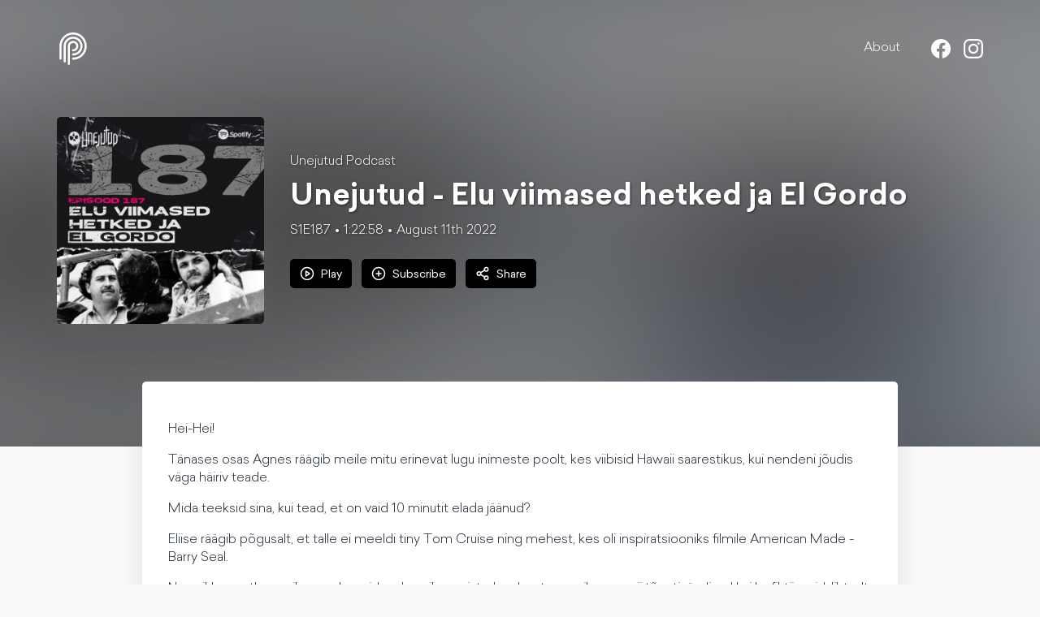

--- FILE ---
content_type: text/html; charset=utf-8
request_url: https://pod.co/unejutud-podcast/unejutud-elu-viimased-hetked-ja-el-gordo
body_size: 116403
content:
<!doctype html> <html data-reactroot=""><head><meta charSet="UTF-8"/><meta http-equiv="X-UA-Compatible" content="ie=edge"/><meta name="viewport" content="width=device-width, initial-scale=1, shrink-to-fit=no"/><link rel="shortcut icon" href="/favicon.ico"/><title data-react-helmet="true">Unejutud - Elu viimased hetked ja El Gordo - Unejutud Podcast - Podcast.co</title><meta data-react-helmet="true" property="fb:app_id" content="956558704526263"/><meta data-react-helmet="true" property="og:type" content="website"/><meta data-react-helmet="true" property="twitter:title" content="Unejutud Podcast"/><meta data-react-helmet="true" name="description" content="Hei-Hei!

Tänases osas Agnes räägib meile mitu erinevat lugu inimeste poolt, kes viibisid Hawaii saarestikus, kui nendeni jõudis väga häiriv teade. 

Mida teeksid sina, kui tead, et on vaid 10 minutit elada jäänud?

Eliise räägib põgusalt, et talle ei meeldi tiny Tom Cruise ning mehest, kes oli inspiratsiooniks filmile American Made - Barry Seal.

Nagu ikka, saatke meile oma lugusid aadressile unejutudpodcast@gmail.com - nii tõestisündinud kui ka fiktiivseid, lihtsalt lisage siis info juurde!"/><meta data-react-helmet="true" property="og:url" content="https://pod.co/unejutud-podcast/unejutud-elu-viimased-hetked-ja-el-gordo"/><meta data-react-helmet="true" property="og:title" content="Unejutud - Elu viimased hetked ja El Gordo - Unejutud Podcast"/><meta data-react-helmet="true" property="og:description" content="Hei-Hei!

Tänases osas Agnes räägib meile mitu erinevat lugu inimeste poolt, kes viibisid Hawaii saarestikus, kui nendeni jõudis väga häiriv teade. 

Mida teeksid sina, kui tead, et on vaid 10 minutit elada jäänud?

Eliise räägib põgusalt, et talle ei meeldi tiny Tom Cruise ning mehest, kes oli inspiratsiooniks filmile American Made - Barry Seal.

Nagu ikka, saatke meile oma lugusid aadressile unejutudpodcast@gmail.com - nii tõestisündinud kui ka fiktiivseid, lihtsalt lisage siis info juurde!"/><meta data-react-helmet="true" property="og:image" content="https://images.pod.co/9dm4Sgv_mPfMVuSnzEYt27VGaWmS9KnwtzZP6zMBRNI/resize:fill:1400:1400/plain/artwork/930a9798-a73a-4dc2-8540-96ffc1a97dd4/unejutud-podcast/unejutud-elu-viimased-hetked-ja-el-gordo.jpg"/><meta data-react-helmet="true" name="twitter:title" content="Unejutud - Elu viimased hetked ja El Gordo - Unejutud Podcast"/><meta data-react-helmet="true" name="twitter:description" content="Hei-Hei!

Tänases osas Agnes räägib meile mitu erinevat lugu inimeste poolt, kes viibisid Hawaii saarestikus, kui nendeni jõudis väga häiriv teade. 

Mida teeksid sina, kui tead, et on vaid 10 minutit elada jäänud?

Eliise räägib põgusalt, et talle ei meeldi tiny Tom Cruise ning mehest, kes oli inspiratsiooniks filmile American Made - Barry Seal.

Nagu ikka, saatke meile oma lugusid aadressile unejutudpodcast@gmail.com - nii tõestisündinud kui ka fiktiivseid, lihtsalt lisage siis info juurde!"/><meta data-react-helmet="true" name="twitter:card" content="player"/><meta data-react-helmet="true" name="twitter:player" content="https://play.pod.co/unejutud-podcast/unejutud-elu-viimased-hetked-ja-el-gordo"/><meta data-react-helmet="true" name="twitter:player:width" content="440"/><meta data-react-helmet="true" name="twitter:player:height" content="188"/><meta data-react-helmet="true" name="twitter:image" content="https://images.pod.co/9dm4Sgv_mPfMVuSnzEYt27VGaWmS9KnwtzZP6zMBRNI/resize:fill:1400:1400/plain/artwork/930a9798-a73a-4dc2-8540-96ffc1a97dd4/unejutud-podcast/unejutud-elu-viimased-hetked-ja-el-gordo.jpg"/><link data-react-helmet="true" type="application/rss+xml" rel="alternate" title="Unejutud Podcast" href="https://feed.pod.co/unejutud-podcast"/><link data-react-helmet="true" rel="alternate" type="application/json+oembed" href="https://play.pod.co/oembed?url=https://play.pod.co/unejutud-podcast" title="Unejutud Podcast"/><link rel="stylesheet" href="/public/css/page.0dde9fa6412f1e28d9f7.css"/><style data-styled="" data-styled-version="5.3.6">.kIxLiW{margin:0 auto 24px;padding:0 20px;max-width:740px;}/*!sc*/
@media screen and (min-width:701px){.kIxLiW{margin-bottom:64px;}}/*!sc*/
data-styled.g1[id="-nadue4"]{content:"kIxLiW,"}/*!sc*/
.gwqBzu{text-align:center;font-size:24px;margin-bottom:24px;}/*!sc*/
@media screen and (min-width:701px){.gwqBzu{font-size:36px;}}/*!sc*/
data-styled.g2[id="-1kuuyfc"]{content:"gwqBzu,"}/*!sc*/
.jLbIce{padding:6px 8px;font-size:16px;border:none;border-radius:5px;background-color:#000000;color:#ffffff;outline:none;-webkit-transition:background-color 200ms;transition:background-color 200ms;line-height:1;}/*!sc*/
.jLbIce:hover{background-color:#000;cursor:pointer;}/*!sc*/
@media screen and (max-width:700px){.jLbIce{font-size:14px;}}/*!sc*/
@media screen and (min-width:701px){.jLbIce{padding:12px 16px;}}/*!sc*/
.jLbIce span{position:relative;top:2px;}/*!sc*/
data-styled.g3[id="-175u6a7"]{content:"jLbIce,"}/*!sc*/
.layylJ{display:-webkit-inline-box;display:-webkit-inline-flex;display:-ms-inline-flexbox;display:inline-flex;-webkit-align-items:center;-webkit-box-align:center;-ms-flex-align:center;align-items:center;margin-right:12px;padding:9px 12px;font-size:14px;}/*!sc*/
.layylJ i:not(.pco-icon--Search){margin-right:8px;}/*!sc*/
data-styled.g4[id="-12throe"]{content:"layylJ,"}/*!sc*/
.gibCkh{position:relative;z-index:15;max-width:930px;margin:-80px auto 24px;background-color:#fff;color:#1F2937;-webkit-filter:drop-shadow(0px 2px 16px rgba(124,124,124,0.17));filter:drop-shadow(0px 2px 16px rgba(124,124,124,0.17));}/*!sc*/
@media screen and (min-width:701px){.gibCkh{margin-bottom:64px;border-radius:5px;}}/*!sc*/
data-styled.g5[id="-1823clz"]{content:"gibCkh,"}/*!sc*/
.iliwVC{margin:0 auto;max-width:1140px;}/*!sc*/
data-styled.g6[id="-srlspl"]{content:"iliwVC,"}/*!sc*/
.jqKSgc{margin:0;padding:0;list-style:none;}/*!sc*/
data-styled.g7[id="-17j4lmg"]{content:"jqKSgc,"}/*!sc*/
.hvqmII{max-width:1140px;margin:0 auto 88px;display:-webkit-box;display:-webkit-flex;display:-ms-flexbox;display:flex;-webkit-align-items:center;-webkit-box-align:center;-ms-flex-align:center;align-items:center;text-shadow:1px 1px 3px rgba(0,0,0,0.5);}/*!sc*/
@media screen and (max-width:700px){.hvqmII{-webkit-flex-direction:column;-ms-flex-direction:column;flex-direction:column;}}/*!sc*/
data-styled.g8[id="-1td7tjz"]{content:"hvqmII,"}/*!sc*/
.bvlvMt{display:block;margin-bottom:4px;}/*!sc*/
@media screen and (max-width:700px){.bvlvMt{font-size:12px;}}/*!sc*/
@media screen and (min-width:701px){.bvlvMt{margin-bottom:12px;}}/*!sc*/
data-styled.g9[id="-15fofwt"]{content:"bvlvMt,"}/*!sc*/
.crBIIF{-webkit-flex-shrink:0;-ms-flex-negative:0;flex-shrink:0;width:160px;height:160px;overflow:hidden;border-radius:5px;-webkit-filter:drop-shadow(0px 2px 16px rgba(124,124,124,0.17));filter:drop-shadow(0px 2px 16px rgba(124,124,124,0.17));}/*!sc*/
.crBIIF img{display:block;width:100%;height:auto;}/*!sc*/
@media screen and (max-width:700px){.crBIIF{margin-bottom:24px;}}/*!sc*/
@media screen and (min-width:701px){.crBIIF{width:255px;height:255px;margin-right:32px;}}/*!sc*/
data-styled.g10[id="-wot868"]{content:"crBIIF,"}/*!sc*/
.ctWisg{color:#ffffff;}/*!sc*/
@media screen and (max-width:700px){.ctWisg{text-align:center;}}/*!sc*/
data-styled.g11[id="-oe1mn8"]{content:"ctWisg,"}/*!sc*/
.csRaXR{font-size:24px;margin-bottom:8px;}/*!sc*/
@media screen and (min-width:701px){.csRaXR{font-size:36px;line-height:1.2;}}/*!sc*/
data-styled.g12[id="-y0jmqg"]{content:"csRaXR,"}/*!sc*/
.iJwrJA{display:-webkit-box;display:-webkit-flex;display:-ms-flexbox;display:flex;-webkit-align-items:center;-webkit-box-align:center;-ms-flex-align:center;align-items:center;}/*!sc*/
@media screen and (max-width:700px){.iJwrJA{font-size:12px;margin-bottom:16px;-webkit-box-pack:center;-webkit-justify-content:center;-ms-flex-pack:center;justify-content:center;}}/*!sc*/
@media screen and (min-width:701px){.iJwrJA{margin-bottom:24px;}}/*!sc*/
.iJwrJA .divider:not(:first-of-type):before{content:'•';margin:0 5px;}/*!sc*/
data-styled.g15[id="-68eirl"]{content:"iJwrJA,"}/*!sc*/
.fLLnG div.responsive-video{position:relative;padding-bottom:56.25%;height:0;}/*!sc*/
.fLLnG iframe.responsive-video-frame{position:absolute;top:0;left:0;width:100%;height:100%;}/*!sc*/
.fLLnG img{display:block;width:100%;height:auto;}/*!sc*/
.fLLnG a{border-bottom:1px solid;color:#000000;-webkit-transition:color 150ms;transition:color 150ms;}/*!sc*/
.fLLnG a:hover{color:#000;}/*!sc*/
data-styled.g16[id="-zbqrsv"]{content:"fLLnG,"}/*!sc*/
.cxSUYc{display:inline-block;vertical-align:middle;width:18px;height:18px;}/*!sc*/
.czRrbM{display:inline-block;vertical-align:middle;width:24px;height:24px;}/*!sc*/
data-styled.g17[id="-v4ceeq"]{content:"cxSUYc,czRrbM,"}/*!sc*/
.hEpWa-D{display:inline-block;vertical-align:middle;width:24px;height:24px;}/*!sc*/
.hEXIoL{display:inline-block;vertical-align:middle;width:20px;height:20px;}/*!sc*/
data-styled.g18[id="-4ur7s0"]{content:"hEpWa-D,hEXIoL,"}/*!sc*/
.kYfsoS{padding:32px;}/*!sc*/
.kYfsoS a{border-bottom:1px solid;color:#000000;-webkit-transition:color 150ms;transition:color 150ms;}/*!sc*/
.kYfsoS a:hover{color:#000;}/*!sc*/
data-styled.g37[id="-z08297"]{content:"kYfsoS,"}/*!sc*/
.hQqRZG li{display:inline-block;margin:0 8px;}/*!sc*/
.hQqRZG li:last-of-type{margin-right:0;}/*!sc*/
.gRgcsK li{display:inline-block;margin:0 10px;}/*!sc*/
.gRgcsK li:last-of-type{margin-right:10px;}/*!sc*/
data-styled.g38[id="-uasuyu"]{content:"hQqRZG,gRgcsK,"}/*!sc*/
.gVlcZX{background-color:#000000;color:#ffffff;}/*!sc*/
.gVlcZX a{color:#ffffff;-webkit-transition:color 200ms;transition:color 200ms;}/*!sc*/
.gVlcZX a:hover{color:#f9f9f9;}/*!sc*/
data-styled.g39[id="-llsxt5"]{content:"gVlcZX,"}/*!sc*/
@media screen and (min-width:701px){.lfyqWD{display:-webkit-box;display:-webkit-flex;display:-ms-flexbox;display:flex;-webkit-box-pack:justify;-webkit-justify-content:space-between;-ms-flex-pack:justify;justify-content:space-between;}}/*!sc*/
data-styled.g40[id="-1qn5nd1"]{content:"lfyqWD,"}/*!sc*/
.eSLLpL{padding:16px;display:-webkit-box;display:-webkit-flex;display:-ms-flexbox;display:flex;-webkit-align-items:center;-webkit-box-align:center;-ms-flex-align:center;align-items:center;-webkit-box-pack:center;-webkit-justify-content:center;-ms-flex-pack:center;justify-content:center;font-weight:400;}/*!sc*/
@media screen and (min-width:701px){.eSLLpL{padding:24px 12px;}}/*!sc*/
.eSLLpL i{margin-right:12px;}/*!sc*/
data-styled.g41[id="-1k36mn3"]{content:"eSLLpL,"}/*!sc*/
.gRJsmH{padding:24px 12px;display:-webkit-box;display:-webkit-flex;display:-ms-flexbox;display:flex;-webkit-flex-direction:column;-ms-flex-direction:column;flex-direction:column;-webkit-box-pack:center;-webkit-justify-content:center;-ms-flex-pack:center;justify-content:center;-webkit-align-items:center;-webkit-box-align:center;-ms-flex-align:center;align-items:center;}/*!sc*/
.gRJsmH > div{margin-bottom:12px;}/*!sc*/
@media screen and (min-width:701px){.gRJsmH{-webkit-flex-direction:row;-ms-flex-direction:row;flex-direction:row;-webkit-box-pack:justify;-webkit-justify-content:space-between;-ms-flex-pack:justify;justify-content:space-between;}.gRJsmH > div{width:100%;}.gRJsmH >:nth-child(1){-webkit-order:1;-ms-flex-order:1;order:1;text-align:center;}.gRJsmH >:nth-child(3){-webkit-order:2;-ms-flex-order:2;order:2;}}/*!sc*/
data-styled.g42[id="-9d72pr"]{content:"gRJsmH,"}/*!sc*/
.hYxDqD{font-size:12px;}/*!sc*/
data-styled.g43[id="-1eecnrj"]{content:"hYxDqD,"}/*!sc*/
.xijxf{display:-webkit-box;display:-webkit-flex;display:-ms-flexbox;display:flex;-webkit-align-items:center;-webkit-box-align:center;-ms-flex-align:center;align-items:center;-webkit-box-pack:end;-webkit-justify-content:flex-end;-ms-flex-pack:end;justify-content:flex-end;font-size:14px;}/*!sc*/
.xijxf span{display:inline-block;margin-right:4px;padding-bottom:3px;}/*!sc*/
data-styled.g44[id="-1se3wqy"]{content:"xijxf,"}/*!sc*/
.lfDHlq{height:20px;margin-left:4px;}/*!sc*/
.lfDHlq:hover{fill:#000000;}/*!sc*/
data-styled.g45[id="-3lrij8"]{content:"lfDHlq,"}/*!sc*/
.iCGKtQ{overflow:hidden;position:relative;padding:40px;min-height:400px;background-color:#000000;}/*!sc*/
@media screen and (min-width:701px){.iCGKtQ{min-height:550px;}}/*!sc*/
data-styled.g46[id="-1i5pj0k"]{content:"iCGKtQ,"}/*!sc*/
.eTCAVY{position:absolute;top:0;bottom:0;left:0;right:0;z-index:5;}/*!sc*/
.eTCAVY:before{content:'';width:100%;height:100%;position:absolute;background:url(https://images.pod.co/URcc5rc63YeyLMsyBIYU22ycjnDhUYehTQmSEKIlPUc/resize:fill:1920:800/plain/banner/1af0d8c4-902c-4992-8697-3278bb84dc76/6bb25741-5af8-432e-95ca-90229cd1494f.jpg)no-repeat center center;background-size:cover;opacity:0.7;-webkit-filter:blur(100px);filter:blur(100px);-webkit-transform:scale(1.5);-ms-transform:scale(1.5);transform:scale(1.5);}/*!sc*/
data-styled.g48[id="-o0zebf"]{content:"eTCAVY,"}/*!sc*/
.kqQvSW{position:relative;z-index:10;}/*!sc*/
data-styled.g49[id="-1w933hz"]{content:"kqQvSW,"}/*!sc*/
.gqwuWL{display:-webkit-box;display:-webkit-flex;display:-ms-flexbox;display:flex;-webkit-align-items:center;-webkit-box-align:center;-ms-flex-align:center;align-items:center;-webkit-box-pack:end;-webkit-justify-content:flex-end;-ms-flex-pack:end;justify-content:flex-end;margin-bottom:32px;}/*!sc*/
@media screen and (min-width:701px){.gqwuWL{margin-bottom:64px;}}/*!sc*/
.gqwuWL a{color:#ffffff;-webkit-transition:color 200ms;transition:color 200ms;}/*!sc*/
.gqwuWL a:hover{color:#000000;}/*!sc*/
data-styled.g64[id="-66ge96"]{content:"gqwuWL,"}/*!sc*/
.hcRnea{display:-webkit-box;display:-webkit-flex;display:-ms-flexbox;display:flex;-webkit-align-items:center;-webkit-box-align:center;-ms-flex-align:center;align-items:center;height:40px;margin-right:auto;}/*!sc*/
data-styled.g65[id="-g4kny8"]{content:"hcRnea,"}/*!sc*/
.enNhNb{height:40px;width:40px;}/*!sc*/
data-styled.g66[id="-1eizutz"]{content:"enNhNb,"}/*!sc*/
.FpZTb{font-weight:300;}/*!sc*/
@media screen and (min-width:701px){.FpZTb{margin-right:30px;}.FpZTb li{display:inline-block;margin-left:30px;}}/*!sc*/
@media screen and (max-width:700px){.FpZTb{margin-bottom:12px;}.FpZTb li{padding:6px 12px;text-align:center;}}/*!sc*/
data-styled.g68[id="-16jri01"]{content:"FpZTb,"}/*!sc*/
.jtofZW{display:-webkit-box;display:-webkit-flex;display:-ms-flexbox;display:flex;}/*!sc*/
@media screen and (max-width:700px){.jtofZW{display:none;position:absolute;top:0;right:-6px;z-index:1;min-width:224px;padding:36px 12px 12px;-webkit-flex-direction:column;-ms-flex-direction:column;flex-direction:column;background-color:#ffffff;border-radius:5px;-webkit-filter:drop-shadow(0px 2px 16px rgba(124,124,124,0.17));filter:drop-shadow(0px 2px 16px rgba(124,124,124,0.17));}.jtofZW a{color:#171717;}}/*!sc*/
data-styled.g69[id="-1bq28c6"]{content:"jtofZW,"}/*!sc*/
.bIebSK{position:relative;z-index:2;display:-webkit-box;display:-webkit-flex;display:-ms-flexbox;display:flex;-webkit-flex-direction:column;-ms-flex-direction:column;flex-direction:column;-webkit-box-pack:space-around;-webkit-justify-content:space-around;-ms-flex-pack:space-around;justify-content:space-around;width:30px;height:30px;background:transparent;border:none;cursor:pointer;padding:0;}/*!sc*/
.bIebSK:focus{outline:none;}/*!sc*/
.bIebSK div{width:30px;height:3px;background:#ffffff;border-radius:5px;-webkit-transition:-webkit-transform 200ms linear,opacity 100ms linear;-webkit-transition:transform 200ms linear,opacity 100ms linear;transition:transform 200ms linear,opacity 100ms linear;position:relative;-webkit-transform-origin:1px;-ms-transform-origin:1px;transform-origin:1px;}/*!sc*/
.bIebSK div:first-child{-webkit-transform:rotate(0);-ms-transform:rotate(0);transform:rotate(0);}/*!sc*/
.bIebSK div:nth-child(2){opacity:1;}/*!sc*/
.bIebSK div:nth-child(3){-webkit-transform:rotate(0);-ms-transform:rotate(0);transform:rotate(0);}/*!sc*/
@media screen and (min-width:701px){.bIebSK{display:none;}}/*!sc*/
data-styled.g70[id="-1ja4hme"]{content:"bIebSK,"}/*!sc*/
html{line-height:1.15;-webkit-text-size-adjust:100%;text-size-adjust:100%;}/*!sc*/
body{margin:0;}/*!sc*/
main{display:block;}/*!sc*/
h1{font-size:2em;margin:0.67em 0;}/*!sc*/
hr{box-sizing:content-box;height:0;overflow:visible;}/*!sc*/
pre{font-family:monospace,monospace;font-size:1em;}/*!sc*/
a{background-color:transparent;}/*!sc*/
abbr[title]{border-bottom:none;-webkit-text-decoration:underline;text-decoration:underline;}/*!sc*/
b,strong{font-weight:bolder;}/*!sc*/
code,kbd,samp{font-family:monospace,monospace;font-size:1em;}/*!sc*/
small{font-size:80%;}/*!sc*/
sub,sup{font-size:75%;line-height:0;position:relative;vertical-align:baseline;}/*!sc*/
sub{bottom:-0.25em;}/*!sc*/
sup{top:-0.5em;}/*!sc*/
img{border-style:none;}/*!sc*/
button,input,optgroup,select,textarea{font-family:inherit;font-size:100%;line-height:1.15;margin:0;}/*!sc*/
button,input{overflow:visible;}/*!sc*/
button,select{text-transform:none;}/*!sc*/
button,html [type="button"],[type="reset"],[type="submit"]{-webkit-appearance:button;}/*!sc*/
button::-moz-focus-inner,[type="button"]::-moz-focus-inner,[type="reset"]::-moz-focus-inner,[type="submit"]::-moz-focus-inner{border-style:none;padding:0;}/*!sc*/
button:-moz-focusring,[type="button"]:-moz-focusring,[type="reset"]:-moz-focusring,[type="submit"]:-moz-focusring{outline:1px dotted ButtonText;}/*!sc*/
fieldset{padding:0.35em 0.625em 0.75em;}/*!sc*/
legend{box-sizing:border-box;color:inherit;display:table;max-width:100%;padding:0;white-space:normal;}/*!sc*/
progress{vertical-align:baseline;}/*!sc*/
textarea{overflow:auto;}/*!sc*/
[type="checkbox"],[type="radio"]{box-sizing:border-box;padding:0;}/*!sc*/
[type="number"]::-webkit-inner-spin-button,[type="number"]::-webkit-outer-spin-button{height:auto;}/*!sc*/
[type="search"]{-webkit-appearance:textfield;outline-offset:-2px;}/*!sc*/
[type="search"]::-webkit-search-decoration{-webkit-appearance:none;}/*!sc*/
::-webkit-file-upload-button{-webkit-appearance:button;font:inherit;}/*!sc*/
details{display:block;}/*!sc*/
summary{display:list-item;}/*!sc*/
template{display:none;}/*!sc*/
[hidden]{display:none;}/*!sc*/
abbr[title]{-webkit-text-decoration:underline dotted;text-decoration:underline dotted;}/*!sc*/
*,*::before,*::after{box-sizing:border-box;}/*!sc*/
a{-webkit-text-decoration:none;text-decoration:none;color:inherit;cursor:pointer;}/*!sc*/
button{background-color:transparent;color:inherit;border-width:0;padding:0;cursor:pointer;}/*!sc*/
figure{margin:0;}/*!sc*/
input::-moz-focus-inner{border:0;padding:0;margin:0;}/*!sc*/
h1,h2,h3,h4,h5,h6{margin:0;font-size:inherit;font-weight:bold;}/*!sc*/
body{padding-bottom:96px;font:16px/1.4 'Sailec',sans-serif;font-weight:300;background-color:#f9f9f9;color:#413d44;}/*!sc*/
@media screen and (min-width:701px){body{padding-bottom:86px;}}/*!sc*/
body.ReactModal__Body--open{overflow:hidden;}/*!sc*/
data-styled.g88[id="sc-global-iicRie1"]{content:"sc-global-iicRie1,"}/*!sc*/
</style></head><body><main id="app"><div><div color="#171717" class="-1i5pj0k iCGKtQ"><div scale="1.5" class="-o0zebf eTCAVY"></div><div class="-1w933hz kqQvSW"><div class="-srlspl -66ge96 iliwVC gqwuWL"><a data-trigger="page-nav-root" class="-g4kny8 hcRnea" href="/unejutud-podcast"><img src="[data-uri]" alt="Podcast.co" class="-1eizutz enNhNb"/></a><button class="-1ja4hme bIebSK"><div></div><div></div><div></div></button><nav class="-1bq28c6 jtofZW"><ul class="-17j4lmg -16jri01 jqKSgc FpZTb"><li><a href="#about" data-target="about" data-trigger="page-nav-about">About</a></li></ul><ul spacing="16" class="-17j4lmg -uasuyu jqKSgc hQqRZG"><li><a href="https://www.facebook.com/@unejutudpodcast " target="_blank" rel="nofollow noopener noreferrer" data-trigger="page-social-facebook"><i size="24" class="-4ur7s0 hEpWa-D pco-icon pco-icon--Facebook "><svg xmlns="http://www.w3.org/2000/svg" height="100%" width="100%" viewBox="0 0 24 24" fill="currentColor"><path d="M23.9981 11.9991C23.9981 5.37216 18.626 0 11.9991 0C5.37216 0 0 5.37216 0 11.9991C0 17.9882 4.38789 22.9522 10.1242 23.8524V15.4676H7.07758V11.9991H10.1242V9.35553C10.1242 6.34826 11.9156 4.68714 14.6564 4.68714C15.9692 4.68714 17.3424 4.92149 17.3424 4.92149V7.87439H15.8294C14.3388 7.87439 13.8739 8.79933 13.8739 9.74824V11.9991H17.2018L16.6698 15.4676H13.8739V23.8524C19.6103 22.9522 23.9981 17.9882 23.9981 11.9991Z"></path></svg></i></a></li><li><a href="https://www.instagram.com/@unejutudpodcast " target="_blank" rel="nofollow noopener noreferrer" data-trigger="page-social-instagram"><i size="24" class="-4ur7s0 hEpWa-D pco-icon pco-icon--Instagram "><svg xmlns="http://www.w3.org/2000/svg" height="100%" width="100%" viewBox="0 0 24 24" fill="currentColor"><path d="M12 0C8.74 0 8.333.015 7.053.072 5.775.132 4.905.333 4.14.63c-.789.306-1.459.717-2.126 1.384S.935 3.35.63 4.14C.333 4.905.131 5.775.072 7.053.012 8.333 0 8.74 0 12s.015 3.667.072 4.947c.06 1.277.261 2.148.558 2.913.306.788.717 1.459 1.384 2.126.667.666 1.336 1.079 2.126 1.384.766.296 1.636.499 2.913.558C8.333 23.988 8.74 24 12 24s3.667-.015 4.947-.072c1.277-.06 2.148-.262 2.913-.558.788-.306 1.459-.718 2.126-1.384.666-.667 1.079-1.335 1.384-2.126.296-.765.499-1.636.558-2.913.06-1.28.072-1.687.072-4.947s-.015-3.667-.072-4.947c-.06-1.277-.262-2.149-.558-2.913-.306-.789-.718-1.459-1.384-2.126C21.319 1.347 20.651.935 19.86.63c-.765-.297-1.636-.499-2.913-.558C15.667.012 15.26 0 12 0zm0 2.16c3.203 0 3.585.016 4.85.071 1.17.055 1.805.249 2.227.415.562.217.96.477 1.382.896.419.42.679.819.896 1.381.164.422.36 1.057.413 2.227.057 1.266.07 1.646.07 4.85s-.015 3.585-.074 4.85c-.061 1.17-.256 1.805-.421 2.227-.224.562-.479.96-.899 1.382-.419.419-.824.679-1.38.896-.42.164-1.065.36-2.235.413-1.274.057-1.649.07-4.859.07-3.211 0-3.586-.015-4.859-.074-1.171-.061-1.816-.256-2.236-.421-.569-.224-.96-.479-1.379-.899-.421-.419-.69-.824-.9-1.38-.165-.42-.359-1.065-.42-2.235-.045-1.26-.061-1.649-.061-4.844 0-3.196.016-3.586.061-4.861.061-1.17.255-1.814.42-2.234.21-.57.479-.96.9-1.381.419-.419.81-.689 1.379-.898.42-.166 1.051-.361 2.221-.421 1.275-.045 1.65-.06 4.859-.06l.045.03zm0 3.678c-3.405 0-6.162 2.76-6.162 6.162 0 3.405 2.76 6.162 6.162 6.162 3.405 0 6.162-2.76 6.162-6.162 0-3.405-2.76-6.162-6.162-6.162zM12 16c-2.21 0-4-1.79-4-4s1.79-4 4-4 4 1.79 4 4-1.79 4-4 4zm7.846-10.405c0 .795-.646 1.44-1.44 1.44-.795 0-1.44-.646-1.44-1.44 0-.794.646-1.439 1.44-1.439.793-.001 1.44.645 1.44 1.439z"></path></svg></i></a></li></ul></nav></div><div class="-1td7tjz hvqmII"><div class="-wot868 crBIIF"><img src="https://images.pod.co/dyD5weVDK3MpaqxLYBf8BfdNwqL1nNBbZpYWfNNsjCQ/resize:fill:600:600/plain/artwork/930a9798-a73a-4dc2-8540-96ffc1a97dd4/unejutud-podcast/unejutud-elu-viimased-hetked-ja-el-gordo.jpg" alt="Unejutud - Elu viimased hetked ja El Gordo artwork"/></div><div class="-oe1mn8 ctWisg"><a class="-15fofwt bvlvMt" href="/unejutud-podcast">Unejutud Podcast</a><h1 class="-y0jmqg csRaXR">Unejutud - Elu viimased hetked ja El Gordo</h1><ul class="-17j4lmg -68eirl jqKSgc iJwrJA"><li class="divider">S1E187</li><li class="divider">1:22:58</li><li class="divider">August 11th 2022</li></ul><button class="-175u6a7 -12throe jLbIce layylJ"><i size="18" stroke-width="2" class="-v4ceeq cxSUYc pco-icon pco-icon--PlayRound "><svg xmlns="http://www.w3.org/2000/svg" height="100%" width="100%" viewBox="0 0 24 24" fill="none" stroke="currentColor" stroke-width="2" stroke-linecap="round" stroke-linejoin="round"><circle cx="12" cy="12" r="10"></circle><polygon points="10 8 16 12 10 16 10 8"></polygon></svg></i><span>Play</span></button><button class="-175u6a7 -12throe jLbIce layylJ"><i size="18" stroke-width="2" class="-v4ceeq cxSUYc pco-icon pco-icon--PlusRound "><svg xmlns="http://www.w3.org/2000/svg" height="100%" width="100%" viewBox="0 0 24 24" fill="none" stroke="currentColor" stroke-width="2" stroke-linecap="round" stroke-linejoin="round"><circle cx="12" cy="12" r="10"></circle><line x1="12" y1="8" x2="12" y2="16"></line><line x1="8" y1="12" x2="16" y2="12"></line></svg></i><span>Subscribe</span></button><button class="-175u6a7 -12throe jLbIce layylJ"><i size="18" stroke-width="2" class="-v4ceeq cxSUYc pco-icon pco-icon--Share "><svg xmlns="http://www.w3.org/2000/svg" height="100%" width="100%" viewBox="0 0 24 24" fill="none" stroke="currentColor" stroke-width="2" stroke-linecap="round" stroke-linejoin="round"><circle cx="18" cy="5" r="3"></circle><circle cx="6" cy="12" r="3"></circle><circle cx="18" cy="19" r="3"></circle><line x1="8.59" y1="13.51" x2="15.42" y2="17.49"></line><line x1="15.41" y1="6.51" x2="8.59" y2="10.49"></line></svg></i> <span>Share</span></button></div></div></div></div><div class="-1823clz gibCkh"><div><div class="-z08297 kYfsoS"><p>Hei-Hei!</p>

<p>Tänases osas Agnes räägib meile mitu erinevat lugu inimeste poolt, kes viibisid Hawaii saarestikus, kui nendeni jõudis väga häiriv teade. </p>

<p>Mida teeksid sina, kui tead, et on vaid 10 minutit elada jäänud?</p>

<p>Eliise räägib põgusalt, et talle ei meeldi tiny Tom Cruise ning mehest, kes oli inspiratsiooniks filmile American Made - Barry Seal.</p>

<p>Nagu ikka, saatke meile oma lugusid aadressile <a href="/cdn-cgi/l/email-protection" class="__cf_email__" data-cfemail="fb8e959e918e8f8e9f8b949f989a888fbb9c969a9297d5989496">[email&#160;protected]</a> - nii tõestisündinud kui ka fiktiivseid, lihtsalt lisage siis info juurde!</p></div></div></div><div id="about" class="-nadue4 kIxLiW"><h2 class="-1kuuyfc gwqBzu">Unejutud Podcast</h2><div class="-zbqrsv fLLnG"><p>Unejutud - mõrvad, kummitused, deemonid ja kõik muu. Unejutud podcast on kahe Pärnu tüdruku (Eliise ja Agnes) loodud jutusaade, kus igal kolmapäeval avaldatakse uus osa, milles naised räägivad veini kõrvale kahest päriselt juhtunud ning dokumenteeritud lahendamata müsteeriumist, „huvitavast“ mõrvaloost või paranormaalsest intsidendist.</p></div></div><footer><div class="-llsxt5 gVlcZX"><div class="-srlspl iliwVC"><ul class="-17j4lmg -1qn5nd1 jqKSgc lfyqWD"><li class="-1k36mn3 eSLLpL"><a href="#" data-trigger="page-share-open"><i size="24" stroke-width="2" class="-v4ceeq czRrbM pco-icon pco-icon--Share "><svg xmlns="http://www.w3.org/2000/svg" height="100%" width="100%" viewBox="0 0 24 24" fill="none" stroke="currentColor" stroke-width="2" stroke-linecap="round" stroke-linejoin="round"><circle cx="18" cy="5" r="3"></circle><circle cx="6" cy="12" r="3"></circle><circle cx="18" cy="19" r="3"></circle><line x1="8.59" y1="13.51" x2="15.42" y2="17.49"></line><line x1="15.41" y1="6.51" x2="8.59" y2="10.49"></line></svg></i>Share Podcast</a></li></ul></div></div><div class="-srlspl iliwVC"><div class="-9d72pr gRJsmH"><div><ul spacing="20" class="-17j4lmg -uasuyu jqKSgc gRgcsK"><li><a href="https://www.facebook.com/@unejutudpodcast " target="_blank" rel="nofollow noopener noreferrer" data-trigger="page-social-facebook"><i size="20" class="-4ur7s0 hEXIoL pco-icon pco-icon--Facebook "><svg xmlns="http://www.w3.org/2000/svg" height="100%" width="100%" viewBox="0 0 24 24" fill="currentColor"><path d="M23.9981 11.9991C23.9981 5.37216 18.626 0 11.9991 0C5.37216 0 0 5.37216 0 11.9991C0 17.9882 4.38789 22.9522 10.1242 23.8524V15.4676H7.07758V11.9991H10.1242V9.35553C10.1242 6.34826 11.9156 4.68714 14.6564 4.68714C15.9692 4.68714 17.3424 4.92149 17.3424 4.92149V7.87439H15.8294C14.3388 7.87439 13.8739 8.79933 13.8739 9.74824V11.9991H17.2018L16.6698 15.4676H13.8739V23.8524C19.6103 22.9522 23.9981 17.9882 23.9981 11.9991Z"></path></svg></i></a></li><li><a href="https://www.instagram.com/@unejutudpodcast " target="_blank" rel="nofollow noopener noreferrer" data-trigger="page-social-instagram"><i size="20" class="-4ur7s0 hEXIoL pco-icon pco-icon--Instagram "><svg xmlns="http://www.w3.org/2000/svg" height="100%" width="100%" viewBox="0 0 24 24" fill="currentColor"><path d="M12 0C8.74 0 8.333.015 7.053.072 5.775.132 4.905.333 4.14.63c-.789.306-1.459.717-2.126 1.384S.935 3.35.63 4.14C.333 4.905.131 5.775.072 7.053.012 8.333 0 8.74 0 12s.015 3.667.072 4.947c.06 1.277.261 2.148.558 2.913.306.788.717 1.459 1.384 2.126.667.666 1.336 1.079 2.126 1.384.766.296 1.636.499 2.913.558C8.333 23.988 8.74 24 12 24s3.667-.015 4.947-.072c1.277-.06 2.148-.262 2.913-.558.788-.306 1.459-.718 2.126-1.384.666-.667 1.079-1.335 1.384-2.126.296-.765.499-1.636.558-2.913.06-1.28.072-1.687.072-4.947s-.015-3.667-.072-4.947c-.06-1.277-.262-2.149-.558-2.913-.306-.789-.718-1.459-1.384-2.126C21.319 1.347 20.651.935 19.86.63c-.765-.297-1.636-.499-2.913-.558C15.667.012 15.26 0 12 0zm0 2.16c3.203 0 3.585.016 4.85.071 1.17.055 1.805.249 2.227.415.562.217.96.477 1.382.896.419.42.679.819.896 1.381.164.422.36 1.057.413 2.227.057 1.266.07 1.646.07 4.85s-.015 3.585-.074 4.85c-.061 1.17-.256 1.805-.421 2.227-.224.562-.479.96-.899 1.382-.419.419-.824.679-1.38.896-.42.164-1.065.36-2.235.413-1.274.057-1.649.07-4.859.07-3.211 0-3.586-.015-4.859-.074-1.171-.061-1.816-.256-2.236-.421-.569-.224-.96-.479-1.379-.899-.421-.419-.69-.824-.9-1.38-.165-.42-.359-1.065-.42-2.235-.045-1.26-.061-1.649-.061-4.844 0-3.196.016-3.586.061-4.861.061-1.17.255-1.814.42-2.234.21-.57.479-.96.9-1.381.419-.419.81-.689 1.379-.898.42-.166 1.051-.361 2.221-.421 1.275-.045 1.65-.06 4.859-.06l.045.03zm0 3.678c-3.405 0-6.162 2.76-6.162 6.162 0 3.405 2.76 6.162 6.162 6.162 3.405 0 6.162-2.76 6.162-6.162 0-3.405-2.76-6.162-6.162-6.162zM12 16c-2.21 0-4-1.79-4-4s1.79-4 4-4 4 1.79 4 4-1.79 4-4 4zm7.846-10.405c0 .795-.646 1.44-1.44 1.44-.795 0-1.44-.646-1.44-1.44 0-.794.646-1.439 1.44-1.439.793-.001 1.44.645 1.44 1.439z"></path></svg></i></a></li></ul></div><div><span class="-1eecnrj hYxDqD">© <!-- -->2019 Unejutud</span></div><div><span class="-1se3wqy xijxf"><span>Powered by</span> <a href="https://podcast.co" target="_blank" title="Start your podcast today with Podcast.co" rel="noreferrer"><svg viewBox="0 0 425 82" fill="#413d44" xmlns="http://www.w3.org/2000/svg" class="-3lrij8 lfDHlq"><path d="M107.65 62.1697V48.6366H112.828C125.303 48.6366 129.775 41.5783 129.775 33.5868C129.775 27.7536 126.833 22.7953 122.125 20.637C119.83 19.587 116.359 18.9453 111.71 19.0037H97V62.1697H107.65ZM107.65 38.9534V28.6869H112.005C116.947 28.6869 119.124 30.2618 119.124 33.7618C119.124 37.4367 116.888 38.9534 112.416 38.9534H107.65Z"></path><path d="M166.504 45.8366C166.504 36.0367 158.737 28.7452 148.91 28.7452C139.143 28.7452 131.317 35.9201 131.317 45.9533C131.317 55.8698 138.966 63.1613 148.91 63.1613C158.737 63.1613 166.504 55.9864 166.504 45.8366ZM148.91 54.1198C144.497 54.1198 141.085 50.3865 141.085 45.9533C141.085 41.52 144.556 37.7867 148.852 37.7867C153.441 37.7867 156.736 41.6367 156.736 45.9533C156.736 50.2699 153.5 54.1198 148.91 54.1198Z"></path><path d="M206.046 62.1697V19.0037H196.278V32.5368C193.513 29.7952 190.454 28.6869 186.688 28.6869C177.155 28.6869 170.506 36.2117 170.506 45.8949C170.506 55.6948 176.979 63.2197 186.864 63.2197C191.512 63.2197 194.808 61.6447 196.631 58.6697H196.749V62.1697H206.046ZM188.453 54.1782C183.746 54.1782 180.274 50.7366 180.274 45.8366C180.274 41.1117 183.922 37.7284 188.512 37.7284C193.336 37.7284 196.808 41.345 196.808 45.8366C196.808 50.6199 193.219 54.1782 188.453 54.1782Z"></path><path d="M245.158 42.2783C243.334 34.0534 236.332 28.6869 227.741 28.6869C218.326 28.6869 210.618 36.2117 210.618 45.8949C210.618 55.4614 218.267 63.2197 227.917 63.2197C236.273 63.2197 243.275 57.9697 245.217 49.8616H235.273C233.802 52.6615 231.507 54.1782 228.212 54.1782C223.681 54.1782 220.445 50.6782 220.445 45.9533C220.445 41.4033 223.504 37.7284 227.976 37.7284C231.33 37.7284 233.861 39.245 235.273 42.2783H245.158Z"></path><path d="M284.439 62.1697V29.7951H274.671V33.2368H274.554C272.67 30.2618 268.964 28.6869 264.962 28.6869C255.607 28.6869 248.604 36.3867 248.604 45.9533C248.604 55.7531 255.312 63.278 264.962 63.278C269.258 63.278 273.141 61.528 274.554 58.6697H274.671V62.1697H284.439ZM266.492 54.2365C261.961 54.2365 258.372 50.5615 258.372 46.0699C258.372 41.4033 261.903 37.7284 266.374 37.7284C270.964 37.7284 274.671 41.4033 274.671 45.9533C274.671 50.6199 271.082 54.2365 266.492 54.2365Z"></path><path d="M314.585 38.895C314.114 32.5368 309.113 28.6869 302.052 28.6869C295.461 28.6869 289.401 32.8284 289.401 39.245C289.401 43.0366 291.578 46.2449 299.816 48.7532C304.7 50.2698 305.817 51.2032 305.817 53.0115C305.817 54.5281 304.111 55.5198 302.405 55.5198C300.463 55.5198 298.992 54.5865 298.698 52.5448H288.989C289.695 59.1364 294.932 63.278 302.287 63.278C309.701 63.278 315.585 59.0197 315.585 52.2531C315.585 47.5283 313.055 44.4366 305.288 42.395C300.757 41.2283 299.168 40.3534 299.168 38.6034C299.168 37.3784 300.346 36.4451 301.993 36.4451C303.582 36.4451 304.935 37.0284 304.994 38.895H314.585Z"></path><path d="M332.18 62.1697V37.1451H336.887V29.7952H332.18V19.0037H322.412V29.7952H317.587V37.1451H322.412V62.1697H332.18Z"></path><path d="M348.268 62.1697V52.2531H338.088V62.1697H348.268Z"></path><path d="M385.693 42.2783C383.869 34.0534 376.867 28.6869 368.276 28.6869C358.862 28.6869 351.153 36.2117 351.153 45.8949C351.153 55.4614 358.803 63.2197 368.453 63.2197C376.809 63.2197 383.811 57.9697 385.752 49.8616H375.808C374.337 52.6615 372.042 54.1782 368.747 54.1782C364.216 54.1782 360.98 50.6782 360.98 45.9533C360.98 41.4033 364.04 37.7284 368.512 37.7284C371.866 37.7284 374.396 39.245 375.808 42.2783H385.693Z"></path><path d="M424.784 45.8366C424.784 36.0367 417.017 28.7452 407.191 28.7452C397.423 28.7452 389.597 35.9201 389.597 45.9533C389.597 55.8698 397.247 63.1613 407.191 63.1613C417.017 63.1613 424.784 55.9864 424.784 45.8366ZM407.191 54.1198C402.778 54.1198 399.365 50.3865 399.365 45.9533C399.365 41.52 402.837 37.7867 407.132 37.7867C411.721 37.7867 415.016 41.6367 415.016 45.9533C415.016 50.2699 411.78 54.1198 407.191 54.1198Z"></path><path d="M23.6706 81.4986C22.9726 81.4986 22.3033 81.2211 21.8097 80.7279C21.3162 80.2343 21.039 79.5647 21.039 78.8669V34.1519C21.0366 32.4005 21.3963 30.6674 22.0954 29.0616C22.7389 27.4854 23.6999 26.0585 24.9187 24.8698C26.1289 23.6458 27.5713 22.6758 29.1614 22.0167C30.7514 21.3576 32.457 21.0226 34.1783 21.0314C37.6595 21.0407 40.9972 22.421 43.4679 24.8735C44.2213 25.621 44.8803 26.4581 45.4304 27.3661C45.9721 28.2705 46.4108 29.2326 46.7386 30.2345C47.533 32.7908 47.533 35.528 46.7386 38.0843C46.4138 39.082 45.9789 40.0403 45.4416 40.9415C44.2698 42.8753 42.6205 44.4757 40.6521 45.5893C38.6836 46.7025 36.4622 47.2912 34.2008 47.2987C33.5029 47.2987 32.8335 47.0213 32.34 46.528C31.8465 46.0344 31.5692 45.3652 31.5692 44.6671C31.5692 43.969 31.8465 43.2998 32.34 42.8062C32.8335 42.3125 33.5029 42.0355 34.2008 42.0355C35.5532 42.0265 36.8809 41.6727 38.0584 41.0076C39.2359 40.3426 40.2242 39.3881 40.9303 38.2347C41.2577 37.6813 41.5239 37.0939 41.7235 36.4828C42.1871 34.9685 42.1871 33.3503 41.7235 31.8361C41.5205 31.2207 41.251 30.6294 40.919 30.0729C40.2077 28.9249 39.2152 27.9773 38.0359 27.3194C36.8564 26.6616 35.5288 26.3154 34.1783 26.3134C33.1497 26.3062 32.1302 26.5051 31.1797 26.8983C30.2293 27.2916 29.3672 27.8711 28.6443 28.6029L28.6068 28.6405C27.8898 29.34 27.3264 30.1812 26.9526 31.1105L26.9188 31.1894C26.5054 32.1378 26.2966 33.1625 26.306 34.197V78.8669C26.306 79.2128 26.2378 79.5553 26.1053 79.8748C25.9728 80.1944 25.7786 80.4846 25.5338 80.729C25.2891 80.9734 24.9985 81.1673 24.6788 81.2993C24.3591 81.4313 24.0165 81.4989 23.6706 81.4986Z"></path><path d="M13.1666 75.2502C12.4686 75.2502 11.7993 74.9731 11.3057 74.4795C10.8122 73.9859 10.5349 73.3163 10.5349 72.6186V34.1254C10.5349 28.2547 12.727 22.5956 16.6817 18.2567C16.9561 17.9522 17.2193 17.6853 17.4787 17.4297C19.3579 15.5396 21.5444 13.9824 23.9449 12.8243C24.5916 12.516 25.2908 12.219 26.0277 11.9408C30.2633 10.3826 34.8569 10.0715 39.264 11.0443C43.6708 12.0172 47.7066 14.2332 50.8928 17.4297C51.6853 18.2263 52.4259 19.0726 53.1109 19.9635C54.0379 21.184 54.8391 22.4952 55.5019 23.8771C55.5244 23.9185 55.5395 23.9598 55.5583 24.0012C55.6109 24.129 55.6711 24.2606 55.7312 24.3771C55.8177 24.5651 55.9004 24.7531 55.9793 24.9373C56.2839 25.6704 56.5433 26.3659 56.7651 27.0614C58.22 31.7446 58.1925 36.7631 56.6861 41.4301C56.4981 41.9902 56.3102 42.5015 56.1109 42.994C55.9117 43.4865 55.735 43.9113 55.5132 44.3662C54.8522 45.7546 54.0537 47.0734 53.1297 48.3024C52.439 49.2035 51.692 50.0599 50.8928 50.8663C48.7025 53.0603 46.1002 54.8006 43.2359 55.9871C40.3715 57.1736 37.3011 57.7826 34.2008 57.78C33.5028 57.78 32.8334 57.5025 32.3399 57.0093C31.8464 56.5157 31.5691 55.8465 31.5691 55.1483C31.5691 54.4502 31.8464 53.781 32.3399 53.2874C32.8334 52.7938 33.5028 52.5167 34.2008 52.5167C36.6116 52.5182 38.999 52.0442 41.2261 51.1208C43.4532 50.1975 45.4758 48.8437 47.1784 47.1369C47.8108 46.4993 48.4021 45.8226 48.9491 45.1106C49.6495 44.1707 50.254 43.1632 50.7537 42.103C50.9153 41.7609 51.077 41.3887 51.2123 41.0541C51.3815 40.6218 51.5469 40.1932 51.6823 39.7797C52.8496 36.1563 52.8703 32.2611 51.7424 28.6253C51.577 28.104 51.3702 27.5451 51.1221 26.9486L50.9454 26.5727C50.874 26.411 50.7988 26.2494 50.7311 26.0877C50.2281 25.0538 49.6247 24.0716 48.9303 23.1553C48.3871 22.4492 47.801 21.7775 47.1747 21.144C45.472 19.4297 43.4464 18.07 41.2148 17.1434C38.9836 16.2167 36.5906 15.7416 34.1744 15.7454C32.0224 15.7416 29.8871 16.1236 27.8698 16.8732C27.2796 17.0951 26.7232 17.3281 26.2232 17.5688C24.358 18.4761 22.6599 19.6926 21.2005 21.1666C20.9825 21.3846 20.7757 21.5914 20.584 21.8019C17.5073 25.1749 15.8006 29.575 15.7982 34.1405V72.6186C15.7982 73.3163 15.5209 73.9859 15.0274 74.4795C14.5339 74.9731 13.8645 75.2502 13.1666 75.2502Z"></path><path d="M58.3545 9.99646C57.3856 9.03039 56.3612 8.12157 55.2867 7.2746C54.7529 6.84979 54.2266 6.46256 53.7228 6.09037C53.6266 6.02034 53.5262 5.95631 53.422 5.89864C52.9747 5.59412 52.5235 5.30089 52.0762 5.02645C52.0085 4.97757 51.9408 4.93622 51.8731 4.89487C49.996 3.78041 48.0234 2.83554 45.9783 2.0715C45.4294 1.85395 44.8696 1.66449 44.3016 1.50383C41.0297 0.501269 37.6259 -0.00561333 34.2037 4.68838e-05C33.6736 4.68838e-05 33.1322 4.18471e-05 32.5871 0.0301176C32.5103 0.0337245 32.4338 0.0412524 32.3578 0.0526733H32.2149L31.3014 0.112826C31.0102 0.103733 30.7191 0.135368 30.4367 0.206813L29.9066 0.274481C29.4291 0.330873 28.8915 0.391027 28.3201 0.51133C26.4786 0.824155 24.6674 1.29456 22.9065 1.91737C21.5157 2.3983 20.1612 2.97877 18.8538 3.65425C18.6545 3.74071 18.4177 3.84597 18.1583 3.98883C17.662 4.252 17.1319 4.55651 16.6094 4.87607C15.8349 5.33472 15.0793 5.82721 14.3537 6.34226L14.3123 6.37609L14.2747 6.40241C14.1542 6.47004 14.0397 6.54801 13.9326 6.6355C13.8311 6.71445 13.7259 6.79715 13.6168 6.8761C13.5078 6.95505 13.2973 7.12423 13.1319 7.25205L13.083 7.28964C13.0341 7.31596 12.989 7.34979 12.9439 7.37987C12.4768 7.71589 12.0357 8.08661 11.6243 8.48891C11.192 8.86486 10.7709 9.26712 10.3611 9.65059L10.3311 9.68066C9.53782 10.4326 8.72577 11.3235 7.84606 12.3612C7.77515 12.4467 7.70865 12.5358 7.64681 12.6281C5.98441 14.6773 4.56397 16.9114 3.41365 19.2861C3.20312 19.7034 2.93621 20.256 2.6956 20.8688C2.31966 21.7673 1.97003 22.7486 1.56776 23.9441C0.52216 27.2427 -0.00666757 30.6832 6.34524e-05 34.1435C6.34524e-05 34.4104 6.61973e-05 34.73 0.0263824 35.0721V65.6741C0.0263824 66.3722 0.303634 67.0414 0.797161 67.535C1.29068 68.0283 1.96006 68.3057 2.65801 68.3057C3.35596 68.3057 4.02532 68.0283 4.51886 67.535C5.01236 67.0414 5.28962 66.3722 5.28962 65.6741V34.9631C5.29526 34.8767 5.29526 34.79 5.28962 34.7037V34.151C5.28259 31.2381 5.72643 28.3416 6.60543 25.5644C6.95131 24.5005 7.25958 23.6433 7.57914 22.8764L7.60545 22.8162C7.73327 22.4816 7.89493 22.132 8.15057 21.617C9.16578 19.5228 10.4279 17.5577 11.91 15.7635C11.9655 15.7013 12.0158 15.6346 12.0604 15.5642C12.7559 14.7559 13.395 14.0604 14.0078 13.474C14.4176 13.098 14.8048 12.7221 15.1845 12.395C15.2296 12.3574 15.271 12.316 15.3124 12.2747C15.509 12.0775 15.7201 11.8953 15.9439 11.7296C16.0664 11.6524 16.1844 11.5683 16.2973 11.4777L16.4327 11.3762C16.5718 11.2596 16.7146 11.1506 16.85 11.0453L17.0868 10.8649C17.2447 10.7671 17.3763 10.6694 17.4628 10.5942C18.0455 10.1732 18.662 9.77089 19.3237 9.3799C19.7974 9.09043 20.241 8.83478 20.6508 8.62801L20.7297 8.58666C20.7824 8.55658 20.8989 8.50395 21.0117 8.45508C21.067 8.43312 21.121 8.40801 21.1734 8.37989C22.2886 7.79341 23.446 7.29077 24.6358 6.8761C26.1332 6.34508 27.6742 5.94631 29.2412 5.68435L29.3803 5.65804C29.753 5.5839 30.1295 5.52995 30.5081 5.49638H30.5908L31.0833 5.43247C31.1843 5.42307 31.2847 5.40799 31.3841 5.38735H31.4292L32.463 5.31593C32.6379 5.31555 32.8125 5.30299 32.9856 5.27833H34.1849C37.0987 5.2769 39.9962 5.71544 42.779 6.5791L42.8843 6.60918C43.2873 6.72362 43.6835 6.85915 44.0723 7.0152H44.1136C45.8129 7.65138 47.4543 8.43248 49.0197 9.34983C49.0761 9.38742 49.1287 9.42502 49.1851 9.45509C49.6588 9.74081 50.1363 10.0491 50.6062 10.3799L50.7942 10.5002C51.2002 10.7972 51.61 11.1055 52.0085 11.4175C52.9235 12.1397 53.7946 12.9155 54.6175 13.7409C57.3022 16.4196 59.4319 19.6015 60.885 23.1044C62.338 26.6073 63.0861 30.3624 63.0861 34.1548C63.0861 37.9469 62.338 41.7023 60.885 45.205C59.4319 48.708 57.3022 51.89 54.6175 54.5687C54.0574 55.1326 53.3995 55.7341 52.5536 56.4484C51.4833 57.3251 50.3528 58.1251 49.1701 58.8432L49.0197 58.9447C48.3242 59.362 47.5573 59.7718 46.6625 60.2041C45.4245 60.8169 44.135 61.3199 42.8091 61.7079H42.779C39.9996 62.5883 37.1005 63.0335 34.1849 63.0275C33.4869 63.0275 32.8175 63.3049 32.324 63.7981C31.8305 64.2918 31.5532 64.9609 31.5532 65.6591C31.5532 66.3568 31.8305 67.0264 32.324 67.52C32.8175 68.0133 33.4869 68.2907 34.1849 68.2907C37.6176 68.2971 41.0308 67.776 44.3053 66.7456H44.3279C45.9377 66.2723 47.5024 65.6583 49.0047 64.9109C50.0799 64.3884 51.0235 63.8809 51.8957 63.3508C51.957 63.3154 52.016 63.2767 52.0724 63.2342C53.4187 62.4087 54.7085 61.4944 55.9334 60.4973L55.9785 60.456C56.9409 59.6289 57.6928 58.9522 58.3507 58.2793C61.5248 55.1111 64.0429 51.3479 65.761 47.2058C67.479 43.0632 68.3633 38.6225 68.3633 34.1379C68.3633 29.6532 67.479 25.2126 65.761 21.0701C64.0429 16.9277 61.5248 13.1646 58.3507 9.99646H58.3545Z"></path></svg></a></span></div></div></div></footer><div style="display:none;width:640px;height:360px"></div></div></main><script data-cfasync="false" src="/cdn-cgi/scripts/5c5dd728/cloudflare-static/email-decode.min.js"></script><script>window.__INITIAL_STATE__={"directories":{"apple_url":"https://podcasts.apple.com/gb/podcast/unejutud-podcast/id1490266446","spotify_url":"https://open.spotify.com/show/5LO94MSa8WkqdImE8m7hMB","stitcher_url":"https://www.stitcher.com/podcast/podcastdotco/unejutud-podcast","acast_url":"https://play.acast.com/s/Unejutud-Podcast","tunein_url":"https://tunein.com/podcasts/True-Crime-Podcasts/Unejutud-Podcast-p1277123/","pocketcasts_url":"https://pca.st/sldpk1zy","deezer_url":null,"iheart_url":null,"tidal_url":null,"amazon_music_url":null,"listennotes_url":null,"podchaser_url":null,"jiosaavn_url":null,"youtube_music_url":null},"donations":{"patreon_url":null,"paypal_url":null,"custom_url":null,"text":null},"episodes":[{"id":"54a715b9-7e7f-4efc-81a3-02a9d295ead1","title":"Unejutud: Kuulajate lood - Kuutõbised ja keha järves","slug":"unejutud-kuulajate-lood-kuutbised-ja-keha-jrves","description":"<p>Ep 258 - Kuutõbised ja keha järves</p>\n\n<p>Hei-hei!</p>\n\n<p>Teie ees on üks väga eriline kuulajate episood!</p>\n\n<p>Nagu ikka, kipub olema ka pisut läbivat teemat, kuid seekord on ka mõned wild-card’id lugude hulgas.</p>\n\n<p>Hoidke silm peal selle episoodi story’del, kuna seal on illustreerivat lisamaterjali küllalt palju seekord.</p>\n\n<p>Nagu ikka, ootame teie lugusid ja teemasoovitusi aadressile unejutudpodcast@gmail.com</p>\n\n<p>Kuulmiseni &lt;3 </p>","status":"public","artwork":{"type":"episode","urls":[{"size":"600x600","url":"https://images.pod.co/dlJslfG2Zan5MH7oIamzxdGNvSYANpVToKSN25oe27g/resize:fill:600:600/plain/artwork/580ec43b-46f2-4afa-a17f-38873f011beb/unejutud-podcast/unejutud-kuulajate-lood-kuutbised-ja-keha-jrves-1744037174.jpg"},{"size":"1400x1400","url":"https://images.pod.co/1eUT8am5swP5PwRm12BlmA1pRD2Bk_uqmduDBn7dzD4/resize:fill:1400:1400/plain/artwork/580ec43b-46f2-4afa-a17f-38873f011beb/unejutud-podcast/unejutud-kuulajate-lood-kuutbised-ja-keha-jrves-1744037174.jpg"}]},"season_number":1,"number":258,"content_rating":"clean","type":"full","author":"agnes & eliise","content_type":"audio/mpeg","duration":5098272,"size":122359174,"url":"https://downloads.pod.co/0f135701-cdaf-4f19-b68d-bc6cc809ff3d/54a715b9-7e7f-4efc-81a3-02a9d295ead1.mp3","website_url":null,"published_at":"2025-04-07T14:46:12"},{"id":"338a414e-736f-4343-8934-5d93a039fcac","title":"Unejutud - Kreisi korruptsioon ja tulnukate külastus","slug":"unejutud-kreisi-korruptsioon-ja-tulnukate-klastus","description":"<p>Ep 257 - Kreisi korruptsioon ja tulnukate külastus</p>\n\n<p>Hei!</p>\n\n<p>Oleme taas kahe looga teie ees! </p>\n\n<p>Tänases osas räägib Agnes meile kummalisest “fenomenist”, mis leidis aset Poolas 90ndatel - kutsud kiirabi, aga they just taking their sweet time getting there... Mis värk on?</p>\n\n<p>Eliise räägib loo kahest mehest, kellel oli kokkupuude täiesti uudse kirjeldusega tulnukatega 1972. aastal.</p>\n\n<p>Episoodi külaliseks on taaskord Fredrick, kes andis endast absoluutselt parima, et hästi tasa-tasa kuulata. Paraku, ta on oma ema laps and simply could not resist.</p>\n\n<p>Lisaks lugudele katsetame @boostyourself uusi kollageenitooteid ning anname kohese esmamulje tagasiside ning edaspidi hoiame kursis, kuidas meeldib ja mõjub.</p>\n\n<p>Ootame teie kirju aadressile unejutudpodcast@gmail.com, sest kohekohe on tulemas meil üks eriline kuulajate episood. Seega, kui tunned, et oled “tükk aega tahtnud kirjutada”, tee seda kindlasti nüüd! </p>\n\n<p>Kuulmiseni!</p>","status":"public","artwork":{"type":"episode","urls":[{"size":"600x600","url":"https://images.pod.co/SYzzfWc5bzWbdgphVg9JdOQZv6zyzs8D4I6gHASYIU0/resize:fill:600:600/plain/artwork/52729d4a-34b4-4b24-8331-1730115ac7c0/unejutud-podcast/unejutud-kreisi-korruptsioon-ja-tulnukate-klastus-1743099793.jpg"},{"size":"1400x1400","url":"https://images.pod.co/vBHBtv8yPTUo8yb17W_KZuNjWSIJXIFvBsHbDp_HoE0/resize:fill:1400:1400/plain/artwork/52729d4a-34b4-4b24-8331-1730115ac7c0/unejutud-podcast/unejutud-kreisi-korruptsioon-ja-tulnukate-klastus-1743099793.jpg"}]},"season_number":1,"number":257,"content_rating":"clean","type":"full","author":"Agnes & Eliise","content_type":"audio/mpeg","duration":3805944,"size":91343302,"url":"https://downloads.pod.co/0f135701-cdaf-4f19-b68d-bc6cc809ff3d/338a414e-736f-4343-8934-5d93a039fcac.mp3","website_url":null,"published_at":"2025-03-27T18:23:11"},{"id":"98bbeaa5-ce63-42d4-8dea-1c26e232ea16","title":"Unejutud - Operation Highjump ja Dalia Dippolito","slug":"unejutud-operation-highjump-ja-dalia-dippolito","description":"<p>Ep 256 - Operation Highjump ja Dalia Dippolito</p>\n\n<p>Hei-hei! </p>\n\n<p>Tänases osas räägib Agnes meile erilisest jäneseurust - Antarktika.</p>\n\n<p>Juttu tuleb erinevatest vandenõuteooriatest ja projektidest, mis seal on aset leidnud. Kui on antud teema kohta konkreetne teemasoovitus - hit us up!</p>\n\n<p>Eliise räägib loo Michael ja Dalia Dippolitost.</p>\n\n<p>Taas, on kuuldaval härra Fredricku vahemärkuseid ja kommentaare, palume ta sõbralikult vastu võtta.</p>\n\n<p>Nagu ikka, ootame teie lugusid ja teemasoovitusi aadressile unejutudpodcast@gmail.com </p>\n\n<p>Baii!</p>","status":"public","artwork":{"type":"episode","urls":[{"size":"600x600","url":"https://images.pod.co/eQx1yYabKsOgxMsxHMlZ0PepV2RZ8JZvg5njgFJSQqA/resize:fill:600:600/plain/artwork/e4f28315-ebff-43c9-a1e0-58d55ff1054d/unejutud-podcast/unejutud-operation-highjump-ja-dalia-dippolito-1740472684.jpg"},{"size":"1400x1400","url":"https://images.pod.co/eG4Y6T3ANVxTq-TrLikLQCG2t-VBdRvLgBbg22YCDyg/resize:fill:1400:1400/plain/artwork/e4f28315-ebff-43c9-a1e0-58d55ff1054d/unejutud-podcast/unejutud-operation-highjump-ja-dalia-dippolito-1740472684.jpg"}]},"season_number":1,"number":256,"content_rating":"clean","type":"full","author":"Agnes & Eliise","content_type":"audio/mpeg","duration":3942072,"size":94610374,"url":"https://downloads.pod.co/0f135701-cdaf-4f19-b68d-bc6cc809ff3d/98bbeaa5-ce63-42d4-8dea-1c26e232ea16.mp3","website_url":null,"published_at":"2025-02-25T08:38:02"},{"id":"d8cb0796-9709-42c3-b81e-660c7255b70a","title":"Unejutud: Kuulajate lood - Vanglad, \"Naeratus\" ja Krati parim elu ","slug":"unejutud-kuulajate-lood-vanglad-naeratus-ja-krati-parim-elu","description":"<p>Episood 255. </p>\n\n<p>Hei!</p>\n\n<p>Me oleme tagasi ja soovime kõigile imetoredat sõbrapäeva. Selleks puhuks on meil teile üks eriti kaasahaarav kuulajate episood, mis viib vanglasse, kodusesse õudusfilmi ning unenägude ka Krati maailma. </p>\n\n<p>Aitäh, et meid kuulad ning juba järgmise kuulmiseni! ❤ </p>\n\n<p>Baiii!!</p>\n\n<p>Agnes &amp; Eliise</p>","status":"public","artwork":{"type":"episode","urls":[{"size":"600x600","url":"https://images.pod.co/0btAy6SNxQohHsRvuXQt23t97R6-qeoNXrNHhMkuPBY/resize:fill:600:600/plain/artwork/a215ac9e-d230-46bd-a355-a90c070c55f7/unejutud-podcast/unejutud-kuulajate-lood-vanglad-naeratus-ja-krati-parim-elu-1739518347.jpg"},{"size":"1400x1400","url":"https://images.pod.co/9-kt3grp4aW6ybWOhapvqQeQ5FyKN67itOju3FQvmMI/resize:fill:1400:1400/plain/artwork/a215ac9e-d230-46bd-a355-a90c070c55f7/unejutud-podcast/unejutud-kuulajate-lood-vanglad-naeratus-ja-krati-parim-elu-1739518347.jpg"}]},"season_number":1,"number":255,"content_rating":"clean","type":"full","author":"Agnes & Eliise","content_type":"audio/mpeg","duration":3663696,"size":87929350,"url":"https://downloads.pod.co/0f135701-cdaf-4f19-b68d-bc6cc809ff3d/d8cb0796-9709-42c3-b81e-660c7255b70a.mp3","website_url":null,"published_at":"2025-02-14T07:32:25"},{"id":"0ebc09cf-5b1e-4aac-bd12-5aa31ded6df4","title":"Unejutud - Redditi lood: Help me ja surnud 30 aastat tagasi","slug":"unejutud-redditi-lood-help-me-ja-surnud-30-aastat-tagasi","description":"<p>Episood 254</p>\n\n<p>Heiahei! </p>\n\n<p>Oleme jälle tagasi ja seekord toome teieni Redditist leitud lood. Nende puhul saab siis igaüks ise otsustada, mis on tõsi, mis mitte (Unejuttude universiumis loomulikult on nad kõik tõsi), sest meie oma garantiid anda ei saa ja internetti võib igaüks oma loo panna. </p>\n\n<p>Ootame ka väga teie lugusid, sest järgmine episood on juba kuulajate päralt! &lt;3 </p>","status":"public","artwork":{"type":"episode","urls":[{"size":"600x600","url":"https://images.pod.co/ZYAZ81DY4nYb_0_90yHDrqSL4tlSWHjo7UQeWFJOr5I/resize:fill:600:600/plain/artwork/8e06de34-bca9-4233-8a82-0d63e61857a9/unejutud-podcast/unejutud-redditi-lood-help-me-ja-surnud-30-aastat-tagasi-1733487485.jpg"},{"size":"1400x1400","url":"https://images.pod.co/3ceHyWnvsXqfEkuPfqb7JmE1zNAruDr9LnvUJJ7hg_A/resize:fill:1400:1400/plain/artwork/8e06de34-bca9-4233-8a82-0d63e61857a9/unejutud-podcast/unejutud-redditi-lood-help-me-ja-surnud-30-aastat-tagasi-1733487485.jpg"}]},"season_number":1,"number":254,"content_rating":"clean","type":"full","author":"Agnes & Eliise","content_type":"audio/mpeg","duration":3965232,"size":95166214,"url":"https://downloads.pod.co/0f135701-cdaf-4f19-b68d-bc6cc809ff3d/0ebc09cf-5b1e-4aac-bd12-5aa31ded6df4.mp3","website_url":null,"published_at":"2024-12-06T12:18:01"},{"id":"abe176cf-dfd3-4e7d-8d30-4405343707d2","title":"Unejutud - Todd Kohlhepp ja Barefoot Popcorn Bandit","slug":"unejutud-todd-kohlhepp-ja-barefoot-popcorn-bandit","description":"<p>EP 253 - Todd Kohlhepp ja Barefoot Popcorn Bandit</p>\n\n<p>--</p>\n\n<p>PS! Selles episoodis on meil vahelduseks teine muusika - ühe andeka ja imearmsa sõbranna singel, mis meile niii meeldib, et lihtsalt pidime seda teioega jagama. </p>\n\n<p>Lisett - Sparrow &lt;3 </p>\n\n<p>--</p>\n\n<p>Hei-hoo!</p>\n\n<p>Teie ees on cliff-hangerite lõpplahendid. 🤗 </p>\n\n<p>Agnese lugu tiirleb seekord ümber õrna egoga keskealise valge mehe, keda ei kallistatud väiksena piisavalt. </p>\n\n<p>Eliise jätkab Coltoni seiklustega maalt ja merelt, kuhu ta küll lõpuks välja jõuab? </p>\n\n<p>Nagu ikka, ootame teie lugusid aadressile unejutudpodcast@gmail.com</p>\n\n<p>Baiii!💛</p>","status":"public","artwork":{"type":"episode","urls":[{"size":"600x600","url":"https://images.pod.co/PDkiVbErlA9xTCRQulBkLrKgkCyxxHpnkcYTubjzrR0/resize:fill:600:600/plain/artwork/0e9744c1-567d-4d6d-aefb-06b21b0aaafe/unejutud-podcast/unejutud-todd-kohlhepp-ja-barefoot-popcorn-bandit-1732732208.jpg"},{"size":"1400x1400","url":"https://images.pod.co/sQa0qF7YnSUxd5Ox6aNOWlQyfbQQkbsv736ZLEF54u0/resize:fill:1400:1400/plain/artwork/0e9744c1-567d-4d6d-aefb-06b21b0aaafe/unejutud-podcast/unejutud-todd-kohlhepp-ja-barefoot-popcorn-bandit-1732732208.jpg"}]},"season_number":1,"number":253,"content_rating":"clean","type":"full","author":"Agnes & Eliise","content_type":"audio/mpeg","duration":4211760,"size":101082886,"url":"https://downloads.pod.co/0f135701-cdaf-4f19-b68d-bc6cc809ff3d/abe176cf-dfd3-4e7d-8d30-4405343707d2.mp3","website_url":null,"published_at":"2024-11-27T18:30:06"},{"id":"fa208dbb-f69a-41fa-9381-a0be0ee1fc70","title":"Unejutud - Kala Browni kadumine ja Paljajalu bandiit","slug":"unejutud-kala-browni-kadumine-ja-paljajalu-bandiit","description":"<p>EP 252 - Kala Browni kadumine ja Paljajalu bandiit</p>\n\n<p>Hei hei! Täna saate mineviku-Agnese ja mineviku-Eliise salvestatud episoodi. 🤩 Ja oi-oi, tegemist on cliff-hangeritega.🤭 </p>\n\n<p>Agnese lugu tutvustab meile juhtumit, mille keskmes on Kala Brown ning tema kihlatu Charles. Eliise räägib noormehest nimega Colton Harris Moore, kellel oli küllalt traumeeriv ja hüljatusse jäetud lapsepõlv.</p>\n\n<p>Nagu ikka, ootame teie lugusid aadressile unejutudpodcast@gmail.com</p>\n\n<p>Lingid: https://www.cbsnews.com/pictures/barefoot-bandit-his-life-and-crimes/23/ </p>\n\n<p> </p>","status":"public","artwork":{"type":"episode","urls":[{"size":"600x600","url":"https://images.pod.co/NuB5mASV1wugcLHJwaxTPVQ7nydQj424ttheusDoGmc/resize:fill:600:600/plain/artwork/b36663fd-1c75-4c60-90f1-f1d116c33c73/unejutud-podcast/unejutud-kala-browni-kadumine-ja-paljajalu-bandiit-1732192133.jpg"},{"size":"1400x1400","url":"https://images.pod.co/UNiLKTaQLJUAbASPFpJi98DNfIm24ozjVa9_fNAhtOw/resize:fill:1400:1400/plain/artwork/b36663fd-1c75-4c60-90f1-f1d116c33c73/unejutud-podcast/unejutud-kala-browni-kadumine-ja-paljajalu-bandiit-1732192133.jpg"}]},"season_number":1,"number":252,"content_rating":"clean","type":"full","author":"Agnes & Eliise","content_type":"audio/mpeg","duration":4184424,"size":100426822,"url":"https://downloads.pod.co/0f135701-cdaf-4f19-b68d-bc6cc809ff3d/fa208dbb-f69a-41fa-9381-a0be0ee1fc70.mp3","website_url":null,"published_at":"2024-11-21T12:28:51"},{"id":"6e5e53cb-f2e4-4839-8f92-48fedc229be5","title":"Unejutud - Hitleri paps ja järelandmatu isa","slug":"unejutud-hitleri-paps-ja-jrelandmatu-isa","description":"<p>EP 251 - ISADEPÄEVA ERIEPISOOD: </p>\n\n<p>Hitleri paps ja järelandmatu isa</p>\n\n<p>Hei hei!</p>\n\n<p>Tänane episood on pühendatud isadele! </p>\n\n<p>Agnese lugu võtab ootamatu pöörde - loo keskmes on maailma kurikuulsaima mehe isa - Alois Hitler.</p>\n\n<p>Eliise loo peategelane on kadunud Etan Patzi isa, Stanley, kes hoidis oma poja juhtumi pidevalt kõigil nina all.</p>\n\n<p>Kallistage oma isasid ja ilusat isadepäeva kõigile meie kallitele kuulajatele, kes on ka juhuslikult isad!💛</p>\n\n<p>Nagu ikka, ootame teie lugusid aadressile unejutudpodcast@gmail.com 🙏🏼💛</p>\n\n<p><br /></p>","status":"public","artwork":{"type":"episode","urls":[{"size":"600x600","url":"https://images.pod.co/-w-GEqAQZd2vX5hvreanfvstFTHnsj2Mrd0OHhi_cag/resize:fill:600:600/plain/artwork/f35b219a-3609-4b8d-93ce-d9a929c7b0ae/unejutud-podcast/unejutud-hitleri-paps-ja-jrelandmatu-isa-1731504484.jpg"},{"size":"1400x1400","url":"https://images.pod.co/QF3mbgZX7yutDWiyK2dzvtmk40RFWXyOXweZsueqa-s/resize:fill:1400:1400/plain/artwork/f35b219a-3609-4b8d-93ce-d9a929c7b0ae/unejutud-podcast/unejutud-hitleri-paps-ja-jrelandmatu-isa-1731504484.jpg"}]},"season_number":1,"number":251,"content_rating":"clean","type":"full","author":"Agnes & Eliise","content_type":"audio/mpeg","duration":4126728,"size":99042118,"url":"https://downloads.pod.co/0f135701-cdaf-4f19-b68d-bc6cc809ff3d/6e5e53cb-f2e4-4839-8f92-48fedc229be5.mp3","website_url":null,"published_at":"2024-11-13T13:28:01"},{"id":"1c878b34-db79-4c21-b297-174c94c2326b","title":"Unejutud - Kuulajate lood: Unenäod, kapiuksed ja paralleeluniversumid","slug":"unejutud-kuulajate-lood-unenod-kapiuksed-ja-paralleeluniversumid","description":"<p>EP 250 - Kuulajate episood - Unenäod, kapiuksed ja paralleeluniversumid</p>\n\n<p>Hei hei!</p>\n\n<p>Tänane episood tervitab teid taaskord minevikust😄</p>\n\n<p>On jälle käes kuulajate episood ja oiiii kui põnevad lood🤩</p>\n\n<p>Tänases osas tuleb palju juttu unenägudest, Pärnust ning isegi hobuse kummitusest🐴👻</p>\n\n<p>Nagu ikka, ootame teie lugusid aadressile unejutudpodcast@gmail.com , et saaksime selliseid ägedaid episoode veel teieni tuua🙏🏼</p>\n\n<p>Kuulmiseni!💛</p>","status":"public","artwork":{"type":"episode","urls":[{"size":"600x600","url":"https://images.pod.co/IzapU_z8-IgTiKzPUESLt6rwjHKWdjv99bK2P4ikFhU/resize:fill:600:600/plain/artwork/89a54690-d940-4deb-8d3d-9dc7e32352ae/unejutud-podcast/unejutud-kuulajate-lood-unenod-kapiuksed-ja-paralleeluniversumid-1730793611.jpg"},{"size":"1400x1400","url":"https://images.pod.co/7kxnXWDaCLDJvpkUdKrSOu0KVv0mErfKzOUP6RlLBuI/resize:fill:1400:1400/plain/artwork/89a54690-d940-4deb-8d3d-9dc7e32352ae/unejutud-podcast/unejutud-kuulajate-lood-unenod-kapiuksed-ja-paralleeluniversumid-1730793611.jpg"}]},"season_number":1,"number":250,"content_rating":"clean","type":"full","author":"Agnes & Eliise","content_type":"audio/mpeg","duration":3867000,"size":92808646,"url":"https://downloads.pod.co/0f135701-cdaf-4f19-b68d-bc6cc809ff3d/1c878b34-db79-4c21-b297-174c94c2326b.mp3","website_url":null,"published_at":"2024-11-05T08:00:09"},{"id":"89f2b916-475d-4c2f-a039-c0dff1f845b5","title":"Unejutud - Womb Raider ja Чёрный дельфин","slug":"unejutud-womb-raider-ja","description":"<p>EP 249 - Womb Raider ja Чёрный дельфин</p>\n\n<p>Hei-loo!</p>\n\n<p>Tänases osas räägib Agnes meile eriti väärastunud naisterahvast, kes otsustas kirurgi mängida Teka Adamsi peal 🤰</p>\n\n<p>Eliise loo teemaks on ülirange režiimiga vangla Venemaal, hüüdnimega Must Delfiin🐬</p>\n\n<p>Nagu ikka, saatke meile enda lugusid aadressile unejutudpodcast@gmail.com 🙏🏼</p>\n\n<p>Baii!💛</p>","status":"public","artwork":{"type":"episode","urls":[{"size":"600x600","url":"https://images.pod.co/tb1Eo_Dchc72vkoMbHAugd5g9lVpX8tY6PSP_SUUabs/resize:fill:600:600/plain/artwork/50731e78-4732-4e11-8147-2a801b041fb5/unejutud-podcast/unejutud-womb-raider-ja-1729249908.jpg"},{"size":"1400x1400","url":"https://images.pod.co/Sw7VOrGAG3gNQNaZrkVD79rc_26TkjCRp7doDHH-sbI/resize:fill:1400:1400/plain/artwork/50731e78-4732-4e11-8147-2a801b041fb5/unejutud-podcast/unejutud-womb-raider-ja-1729249908.jpg"}]},"season_number":1,"number":249,"content_rating":"clean","type":"full","author":"Agnes & Eliise","content_type":"audio/mpeg","duration":4520736,"size":108498310,"url":"https://downloads.pod.co/0f135701-cdaf-4f19-b68d-bc6cc809ff3d/89f2b916-475d-4c2f-a039-c0dff1f845b5.mp3","website_url":null,"published_at":"2024-10-18T11:11:46"},{"id":"509f51c8-6abf-42ee-9de0-793473b802d6","title":"Unejutud - Venemaa parasiit ja Saatana jalajäljed","slug":"unejutud-venemaa-parasiit-ja-saatana-jalajljed","description":"<p>EP 248 - Venemaa parasiit ja Saatana jalajäljed</p>\n\n<p>Hei hei!</p>\n\n<p>Tänases episoodis Agnes räägib meile meheat nimega Vladimir Nikolayev, kes on ikka uskumatu tegelane</p>\n\n<p>Eliise lugu leiab aset 1800ndate Inglismaal, kui kohalikud märkasid ärgates lumes kahtlaseid jalajälgi</p>\n\n<p>Nagu ikka, saatke meile oma lugusid aadressile unejutudpodcast@gmail.com</p>\n\n<p>Kuulmiseni!</p>\n\n<p>Baii</p>","status":"public","artwork":{"type":"episode","urls":[{"size":"600x600","url":"https://images.pod.co/mRsyn9wc817vpMuwFHIqrSWKWItPl4x3g6uX-W4yzSE/resize:fill:600:600/plain/artwork/c2d30167-248b-4023-8c30-95f456792a1f/unejutud-podcast/unejutud-venemaa-parasiit-ja-saatana-jalajljed-1728488602.jpg"},{"size":"1400x1400","url":"https://images.pod.co/SAqTcFKTI0CzDSvlK7TBO9jEbSJC2W9CbmKVVM1BquI/resize:fill:1400:1400/plain/artwork/c2d30167-248b-4023-8c30-95f456792a1f/unejutud-podcast/unejutud-venemaa-parasiit-ja-saatana-jalajljed-1728488602.jpg"}]},"season_number":1,"number":248,"content_rating":"clean","type":"full","author":"Agnes & Eliise","content_type":"audio/mpeg","duration":4078272,"size":97879174,"url":"https://downloads.pod.co/0f135701-cdaf-4f19-b68d-bc6cc809ff3d/509f51c8-6abf-42ee-9de0-793473b802d6.mp3","website_url":null,"published_at":"2024-10-09T15:43:20"},{"id":"2f4fee3f-5443-4552-82db-5521e5a941e8","title":"Unejutud - UK kaksikud ja Rendleshami TLOd","slug":"unejutud-uk-kaksikud-ja-rendleshami-tlod","description":"<p>EP 247</p>\n\n<p>Hei hei!</p>\n\n<p>Tänased lood tulevad mõlemad UK-st</p>\n\n<p>Agnes räägib meile kahest õest, kelle elu leidis traagilise lõpu, kuid veidral moel nad leidsid siiski taas tee oma vanemate juurde.</p>\n\n<p>Eliise lugu peatub põgusalt TLO-de nähtustel UK-s ning pikemalt ühel kõige enam tuntud vahejuhtumil, mis leidis aset 1980.a Rendleshami metsas.</p>\n\n<p>Saatke meile oma lugusid aadressile unejutudpodcast@gmail.com, et saaksime teile veel ühe kuulajate </p>","status":"public","artwork":{"type":"episode","urls":[{"size":"600x600","url":"https://images.pod.co/OtjNbkhWP2yRgoc0tL3hVNr25RExZNdmnoR2eqBxRGM/resize:fill:600:600/plain/artwork/eed8838b-2d7b-4e8d-8c50-8a87bd8be92c/unejutud-podcast/unejutud-uk-kaksikud-ja-rendleshami-tlod-1727873810.jpg"},{"size":"1400x1400","url":"https://images.pod.co/RNwd4Z-FRmLyw8PSp_cajMmF-N-cwUU367RhCbt_Dm0/resize:fill:1400:1400/plain/artwork/eed8838b-2d7b-4e8d-8c50-8a87bd8be92c/unejutud-podcast/unejutud-uk-kaksikud-ja-rendleshami-tlod-1727873810.jpg"}]},"season_number":1,"number":247,"content_rating":"clean","type":"full","author":"Agnes & Eliise","content_type":"audio/mpeg","duration":3772608,"size":90543238,"url":"https://downloads.pod.co/0f135701-cdaf-4f19-b68d-bc6cc809ff3d/2f4fee3f-5443-4552-82db-5521e5a941e8.mp3","website_url":null,"published_at":"2024-10-02T12:56:49"},{"id":"c9f72cf6-06e6-417e-90f1-57b7e0d3e368","title":"Unejutud: Kuulajate lood - Kloostrid, Mõisad ja luupainajad","slug":"unejutud-kuulajate-lood-kloostrid-misad-ja-luupainajad","description":"<p>EP 246 - Kloostrid, Mõisad ja luupainajad</p>\n\n<p>Hei hei!</p>\n\n<p>Teie ees on taas kuulajate episood</p>\n\n<p>Tänastes lugudes tuleb palju juttu luupainajatest, sisetunnetest ja isegi mõnest needusest</p>\n\n<p>Nagu ikka, ootame teie kirju aadressile unejutudpodcast@gmail.com, seekord, mida varem, seda parem, siis saame ehk teile isegi 1 kuulajate episoodi ette salvestada</p>\n\n<p>PS! Agnese mainitud link episoodis vale on hoopis <a href=\"https://seltsilised.ee/\" target=\"_blank\"><b>seltsilised.ee</b></a></p>\n\n<p>Kuulmiseni!</p>","status":"public","artwork":{"type":"episode","urls":[{"size":"600x600","url":"https://images.pod.co/wEkMPzQf57Jk93ZdDG4X4NaTpJIiErWDkXBIavBrp5g/resize:fill:600:600/plain/artwork/a8902ae2-08ac-4ea7-add7-b12178345eb6/unejutud-podcast/unejutud-kuulajate-lood-kloostrid-misad-ja-luupainajad-1727433057.jpg"},{"size":"1400x1400","url":"https://images.pod.co/Ml7yVtLsMkOOtoZW9FjieFfM-sVUwFJ1IaSXkpfSZ5E/resize:fill:1400:1400/plain/artwork/a8902ae2-08ac-4ea7-add7-b12178345eb6/unejutud-podcast/unejutud-kuulajate-lood-kloostrid-misad-ja-luupainajad-1727433057.jpg"}]},"season_number":1,"number":246,"content_rating":"clean","type":"full","author":"Agnes & Eliise","content_type":"audio/mpeg","duration":4292808,"size":103028038,"url":"https://downloads.pod.co/0f135701-cdaf-4f19-b68d-bc6cc809ff3d/c9f72cf6-06e6-417e-90f1-57b7e0d3e368.mp3","website_url":null,"published_at":"2024-09-27T10:30:55"},{"id":"baa87c73-e241-4b67-b481-edfdbe64c385","title":"Unejutud - Deadpooli nimekaim ja Dnepropetrovski maniakid","slug":"unejutud-deadpooli-nimekaim-ja-dnepropetrovski-maniakid","description":"<p>EP 245</p>\n\n<p>Hei hei! </p>\n\n<p>Täna on kuulajate soovisaade!</p>\n\n<p>Agnes räägib meile Tiktokis kuulsust kogunud Wade Wilsonist, kes suutis ühe päevaga ära lõpetada kahe noore naise elu. </p>\n\n<p>Eliise loo keskmes on kaks noormeest, kes terroriseerisid oma kodulinna Ukrainas 1 suvekuu jooksul - Viktor Sayenko ja Igor Suprunyuk.</p>\n\n<p>Nagu ikka, ootame teie lugusid aadressil unejutudpodcast@gmail.com</p>\n\n<p>Nautige kaunist sooja sügist ja kuuleme juba järgmine kord! </p>\n\n<p><br /></p>","status":"public","artwork":{"type":"episode","urls":[{"size":"600x600","url":"https://images.pod.co/9MPJ-HVRDZGQ9St-bXtYLV4Ji_PKTmKkAaNBpx_VI-c/resize:fill:600:600/plain/artwork/b213c742-28f5-4e1e-b245-6f81794012fc/unejutud-podcast/unejutud-deadpooli-nimekaim-ja-dnepropetrovski-maniakid-1726143657.jpg"},{"size":"1400x1400","url":"https://images.pod.co/ZMq7u1kl_nCvftchxl_h7Vvco-EqiAt8cXgFzM6kCIQ/resize:fill:1400:1400/plain/artwork/b213c742-28f5-4e1e-b245-6f81794012fc/unejutud-podcast/unejutud-deadpooli-nimekaim-ja-dnepropetrovski-maniakid-1726143657.jpg"}]},"season_number":1,"number":245,"content_rating":"clean","type":"full","author":"Agnes & Eliise","content_type":"audio/mpeg","duration":4503648,"size":108088198,"url":"https://downloads.pod.co/0f135701-cdaf-4f19-b68d-bc6cc809ff3d/baa87c73-e241-4b67-b481-edfdbe64c385.mp3","website_url":null,"published_at":"2024-09-12T12:20:55"},{"id":"62511993-2141-427e-b2dd-5a14d897c0da","title":"Unejutud - Isdali naine ja röövitud Kara","slug":"unejutud-isdali-naine-ja-rvitud-kara","description":"<p>EP 244 - Isdali naine ja röövitud Kara</p>\n\n<p>Hei hei!</p>\n\n<p>Tänases episoodis räägib Agnes meile naisest, kelle keha leiti 1970.aastal Bergen Isdalenis.</p>\n\n<p>Tegemist on tundmatu naisega, kuid millised on teooriad, kes ta olla võis ja kuidas ta elu just sellises kõrvalises kohas lõppes?</p>\n\n<p>Eliise loo keskmes on Kara Robinson, kes rööviti, kui ta oli 15-aastane.</p>\n\n<p>Nagu ikka, ootame teie lugusid aadressile unejutudpodcast@gmail.com, sest juba ülejärgmine osa on kuulajate episood!</p>\n\n<p>Kuulmiseni!</p>","status":"public","artwork":{"type":"episode","urls":[{"size":"600x600","url":"https://images.pod.co/4HghU70gqKhrxwrXJxNzl_SkBEGADVlTd3JN6J3JqyQ/resize:fill:600:600/plain/artwork/894dc510-b8fc-4efd-9490-9574be44e4de/unejutud-podcast/unejutud-isdali-naine-ja-rvitud-kara-1724836446.jpg"},{"size":"1400x1400","url":"https://images.pod.co/0igbeXTN0pSlklvDOCS-eAOoJa5-iH4_UQDCjxKfu0c/resize:fill:1400:1400/plain/artwork/894dc510-b8fc-4efd-9490-9574be44e4de/unejutud-podcast/unejutud-isdali-naine-ja-rvitud-kara-1724836446.jpg"}]},"season_number":1,"number":244,"content_rating":"clean","type":"full","author":"Agnes & Eliise","content_type":"audio/mpeg","duration":5818752,"size":139650694,"url":"https://downloads.pod.co/0f135701-cdaf-4f19-b68d-bc6cc809ff3d/62511993-2141-427e-b2dd-5a14d897c0da.mp3","website_url":null,"published_at":"2024-08-28T09:14:05"},{"id":"04a5abe2-2af3-41ef-aa5d-22a7e37db060","title":"Unejutud - Paavsti KVV-taja ja Watseka ime","slug":"unejutud-paavsti-kvv-taja-ja-watseka-ime","description":"<p>Hei hei!</p>\n\n<p>Tänases osas räägib Agnes tõelisest kurjade vaimude väljaajajast - Gabriele Amorth.</p>\n\n<p>Tuleb juttu huvitavatest esemetest, mida ta on enda valdusesse saanud KVV-de käigus, mitu KVV-d ta on läbi viinud, kui suur protsent  neist olid legit ja paljust muust.</p>\n\n<p>Eliise jätkab sarnasel lainel rääkides kahest neiust, kelle elud olid omavahel täiesti ettekujuteldamatul moel seotud.</p>\n\n<p>Mis juhtus Mary Roffiga ja kuidas oli temast mõjutatud Lurancy Vennom? </p>\n\n<p>Nagu ikka, ootame teie kirju aadressil unejutudpodcast@gmail.com, teemasoovitused pange aga teele Instagrami. </p>\n\n<p>Kuulmiseni!</p>","status":"public","artwork":{"type":"episode","urls":[{"size":"600x600","url":"https://images.pod.co/pyoZsUGnsBwJSHUZh2vMn7gzPw8dBmg5KCdYHJ2-ZDQ/resize:fill:600:600/plain/artwork/49b50d9e-0add-4758-8ee7-962a60ed6073/unejutud-podcast/unejutud-paavsti-kvv-taja-ja-watseka-ime-1724416132.jpg"},{"size":"1400x1400","url":"https://images.pod.co/bArCNZp0fWWLH8icJ3q5pt29MtHssw_QOMSEoLNfwRM/resize:fill:1400:1400/plain/artwork/49b50d9e-0add-4758-8ee7-962a60ed6073/unejutud-podcast/unejutud-paavsti-kvv-taja-ja-watseka-ime-1724416132.jpg"}]},"season_number":1,"number":243,"content_rating":"clean","type":"full","author":"Agnes & Eliise","content_type":"audio/mpeg","duration":4203264,"size":100878982,"url":"https://downloads.pod.co/0f135701-cdaf-4f19-b68d-bc6cc809ff3d/04a5abe2-2af3-41ef-aa5d-22a7e37db060.mp3","website_url":null,"published_at":"2024-08-23T12:28:50"},{"id":"872c123f-cbea-42cf-b87e-54b6af473fd3","title":"unejutud - Pereisa POV ja Seewaldi Psühhiaatriakliinik","slug":"unejutud-pereisa-pov-ja-seewaldi-pshhiaatriakliinik","description":"<p>EP 242 - Pereisa POV ja Seewaldi Psühhiaatriakliinik</p>\n\n<p>Agnes räägib loo Caffey perekonnast, kellest enamus kahjuks enam elavate nimekirjas ei ole.</p>\n\n<p>Kuidas on looga seotud peretütar Erin ning kuidas kirjeldab sündmusi isa Terry?</p>\n\n<p>Eliise tutvustab meile kus said alguse vaimuhaiglad ning mis viis Eestis esimese psühhiaatriaasutuse loomiseni. Lisaks on lõpuks ka mõned Redditi lood, just for your amusement.</p>\n\n<p>Nagu ikka, ootame teie lugusid aadressile unejutudpodcast@gmail.com.</p>\n\n<p>Seekord lisaks ka erisoov: Saatke paranormaalsusega seotud teemade soovitusi. </p>\n\n<p>Baiii!</p>","status":"public","artwork":{"type":"episode","urls":[{"size":"600x600","url":"https://images.pod.co/Mwayee9ZuiDLuIkvI1LtfLyz0RsW9hNdjQ0NdMJPlK8/resize:fill:600:600/plain/artwork/24352012-2f36-4bf8-b0c2-0a82a7cfb713/unejutud-podcast/unejutud-pereisa-pov-ja-seewaldi-pshhiaatriakliinik-1723828804.jpg"},{"size":"1400x1400","url":"https://images.pod.co/VhDT9kkmdtyiMbFoVddXt47qkaMl_KrJv3r-XVdsGtk/resize:fill:1400:1400/plain/artwork/24352012-2f36-4bf8-b0c2-0a82a7cfb713/unejutud-podcast/unejutud-pereisa-pov-ja-seewaldi-pshhiaatriakliinik-1723828804.jpg"}]},"season_number":1,"number":242,"content_rating":"clean","type":"full","author":"Agnes & Eliise","content_type":"audio/mpeg","duration":5892192,"size":141413254,"url":"https://downloads.pod.co/0f135701-cdaf-4f19-b68d-bc6cc809ff3d/872c123f-cbea-42cf-b87e-54b6af473fd3.mp3","website_url":null,"published_at":"2024-08-16T17:19:52"},{"id":"c84580a1-8a36-4997-a9bd-7b782f5d1d47","title":"Unejutud: Kuulajate lood - Unenäod, esoteerika ja karjed mägedes","slug":"unejutud-kuulajate-lood-unenod-esoteerika-ja-karjed-mgedes","description":"<p>EP 241 - Unenäod, esoteerika ja karjed mägedes</p>\n\n<p>Hei hei kallid kuulajad!</p>\n\n<p>Täna on teie ees taaskord kuulajate episood!</p>\n\n<p>Lugude seas läbivad teemad on unenäod, eelnevad elud ning nipet-näpet paar wild-card’i. </p>\n\n<p>Nagu ikka, ootame teie lugusid aadressile unejutudpodcast@gmail.com</p>\n\n<p>Kuulmiseni!!</p>","status":"public","artwork":{"type":"episode","urls":[{"size":"600x600","url":"https://images.pod.co/_cpEcQX3yGNgM0zaCdXkZEwKCeBnA39L_vROBq62PqE/resize:fill:600:600/plain/artwork/dfb24b72-e0e2-441c-af1f-cf32c3170cd7/unejutud-podcast/unejutud-kuulajate-lood-unenod-esoteerika-ja-karjed-mgedes-1723039412.jpg"},{"size":"1400x1400","url":"https://images.pod.co/o1eYNrQa4FQZFpM_wY8aNQEy8qFcO_decO8M-OfU6oQ/resize:fill:1400:1400/plain/artwork/dfb24b72-e0e2-441c-af1f-cf32c3170cd7/unejutud-podcast/unejutud-kuulajate-lood-unenod-esoteerika-ja-karjed-mgedes-1723039412.jpg"}]},"season_number":1,"number":241,"content_rating":"clean","type":"full","author":"Agnes & Eliise","content_type":"audio/mpeg","duration":4571712,"size":109721734,"url":"https://downloads.pod.co/0f135701-cdaf-4f19-b68d-bc6cc809ff3d/c84580a1-8a36-4997-a9bd-7b782f5d1d47.mp3","website_url":null,"published_at":"2024-08-07T14:03:29"},{"id":"d07941a3-0ec8-49aa-8a1f-ab3e3169d1b0","title":"Unejutud - Hauakaevaja, Näitleja ja Hõissaa Pulmad!","slug":"unejutud-unejutud-hauakaevaja-nitleja-ja-hissaa-pulmad","description":"<p><b>Episood 240</b></p>\n\n<p><b>Hei-hei! Oleme taas teie ees vanas kuues!</b></p>\n\n<p><b>Tänases osas räägib Agnes meile creeparist nimega Larry Hall, kellel ei ole peas päris kõik täitsa korras.</b></p>\n\n<p><b>Eliise loo peategelaseks on Danny Trejo ning juttu tuleb tema elust enne näitlejakarjääri.</b></p>\n\n<p><b>Pärast põhilugusid muljetame Sildade pulmast, emotsioonidest ning vastame küsimustele, mis eelneval korral vastamata jäid / nüüd on jooksvalt juurde tulnud.</b></p>\n\n<p><b>Järgmine kord on kuulajate episood, seega, ootame teie kirjakesi aadressile unejutudpodcast@gmail.com</b></p>\n\n<p><b>Olge mõnnad, nautige viimast suvelõiku ning kuuleme juba varsti jälle!</b></p>","status":"public","artwork":{"type":"episode","urls":[{"size":"600x600","url":"https://images.pod.co/qqlmwS9qZbszwwHE-Inee619E-CojFzBOnnAqJPSsdc/resize:fill:600:600/plain/artwork/e1d87fc8-fb48-407d-8ea7-44efa33dad11/unejutud-podcast/unejutud-unejutud-hauakaevaja-nitleja-ja-hissaa-pulmad-1722489804.jpg"},{"size":"1400x1400","url":"https://images.pod.co/nSjwsXtuGSv6AQxohkD3xUfmtUktdeMUwzn-4KlWzQ8/resize:fill:1400:1400/plain/artwork/e1d87fc8-fb48-407d-8ea7-44efa33dad11/unejutud-podcast/unejutud-unejutud-hauakaevaja-nitleja-ja-hissaa-pulmad-1722489804.jpg"}]},"season_number":1,"number":240,"content_rating":"clean","type":"full","author":"Agnes & Eliise","content_type":"audio/mpeg","duration":5187696,"size":124505350,"url":"https://downloads.pod.co/0f135701-cdaf-4f19-b68d-bc6cc809ff3d/d07941a3-0ec8-49aa-8a1f-ab3e3169d1b0.mp3","website_url":null,"published_at":"2024-08-01T05:23:22"},{"id":"9e238c78-d04e-4009-8213-ddb272dd32d1","title":"Unejutud - Saame uuesti tuttavaks ehk mis toimub?","slug":"unejutud-saame-uuesti-tuttavaks-ehk-mis-toimub","description":"<p>Episood 239</p>\n\n<p>Heia, kallid kuulajad! On olnud parajalt pikk paus ning murelikud kirjad - \"kas te panite ameti maha?\" \"kas Robert the doll sai teid lõpuks kätte?\" \"kas te olete elus?\" on pakkud meid siiski lõpuks leidma aega, et teile episood tuua. Ja noh olgem ausad, proovime ikka tempo tagasi üles tõsta. </p>\n\n<p>Igatahes, see episood ei ole tavapärane, vaid niisama pläku-pläku. Räägime kuu haaval, mis on toimunud ja vastame ka teie mõnele küsimusele ning räägime ka välja ühe suuuuure-väikese saladuse. &lt;3 </p>\n\n<p>We &lt;3 you ja kuulmiseni! </p>","status":"public","artwork":{"type":"episode","urls":[{"size":"600x600","url":"https://images.pod.co/FlLl2ngULNmo2GM2dv-PZenV8Bb9u3uzsRfupeuwyq4/resize:fill:600:600/plain/artwork/0449b986-5f6d-4438-9078-92232fad9f78/unejutud-podcast/unejutud-saame-uuesti-tuttavaks-ehk-mis-toimub-1721717663.jpg"},{"size":"1400x1400","url":"https://images.pod.co/l0z7r6SFAApCS8Xa6wV4t9YJC_k6niJ0ZyIuXYbKPJY/resize:fill:1400:1400/plain/artwork/0449b986-5f6d-4438-9078-92232fad9f78/unejutud-podcast/unejutud-saame-uuesti-tuttavaks-ehk-mis-toimub-1721717663.jpg"}]},"season_number":1,"number":239,"content_rating":"clean","type":"full","author":"Agnes & Eliise ","content_type":"audio/mpeg","duration":4500648,"size":108016198,"url":"https://downloads.pod.co/0f135701-cdaf-4f19-b68d-bc6cc809ff3d/9e238c78-d04e-4009-8213-ddb272dd32d1.mp3","website_url":null,"published_at":"2024-07-23T06:54:21"},{"id":"27fc6408-9b93-48eb-8dcf-03b0c6d0da8d","title":"Unejutud - Päris elu “Orphan” või võigas väärkohtlemine?","slug":"unejutud-pris-elu-orphan-vi-vigas-vrkohtlemine","description":"<p>Episood 234</p>\n\n<p>Päris elu “Orphan” või võigas väärkohtlemine?</p>\n\n<p>Hei hei!</p>\n\n<p>Tänane episood on meil pisut teistsugune - on ainult üks lugu, kuid see eest on see meeletult pikk </p>\n\n<p>Loo keskmes on Ukrainast lapsendatud Natalia Grace, kes sattus elama Barnetti perekonna juurde.</p>\n\n<p>Kõik oli ilus ja lilleline, kuniks enam ei olnud…</p>\n\n<p>Tulge kõik 16.02.2024 Sõbrapäeva LIVEile, räägime lugusid ja veedame koos mõnusalt aega</p>\n\n<p>Nagu ikka, ootame teie lugusid aadressile unejutudpodcast@gmail.com</p>\n\n<p>Baii!</p>","status":"public","artwork":{"type":"episode","urls":[{"size":"600x600","url":"https://images.pod.co/XFbQ26emdQVDGvkBOuFKfnuGvANtoj-VZ7ujOBYSQAM/resize:fill:600:600/plain/artwork/38cc26ff-f084-4722-a49c-76827f8cd077/unejutud-podcast/unejutud-pris-elu-orphan-vi-vigas-vrkohtlemine.jpg"},{"size":"1400x1400","url":"https://images.pod.co/VC_sZHfA06q3jW-73DljahDbco6CYDgW2Y2RIQGyTPw/resize:fill:1400:1400/plain/artwork/38cc26ff-f084-4722-a49c-76827f8cd077/unejutud-podcast/unejutud-pris-elu-orphan-vi-vigas-vrkohtlemine.jpg"}]},"season_number":1,"number":234,"content_rating":"clean","type":"full","author":"","content_type":"audio/mpeg","duration":6820608,"size":163695238,"url":"https://downloads.pod.co/0f135701-cdaf-4f19-b68d-bc6cc809ff3d/27fc6408-9b93-48eb-8dcf-03b0c6d0da8d.mp3","website_url":null,"published_at":"2024-01-24T19:58:39"},{"id":"1667d01d-3cea-44b0-af99-9d04fc9a07fe","title":"Unejutud - (Kutsika)mõrvar ja mõrv (?) Rawa saarel","slug":"unejutud-kutsika-mrvar-ja-mrv-rawa-saarel","description":"<p>Episood 233</p>\n\n<p>Hei hei!</p>\n\n<p>Käes on uus aasta ja oleme taaskord teie ees!</p>\n\n<p>Tänases osas räägib Agnes meile kutsikafarmi pidanud Inge Pullatist. Kahjuks ei olnud kaitsetud loomakesed tema ainsad ohvrid. </p>\n\n<p>Eliise loo keskmes on EMAs tähelendu alustanud modell Regina Soosalu, kelle juhtum tänase päevani ei anna paljudele rahu. </p>\n\n<p>Nagu ikka, ootame teie kirju aadressile unejutudpodcast@gmail.com</p>\n\n<p>Bai!</p>","status":"public","artwork":{"type":"episode","urls":[{"size":"600x600","url":"https://images.pod.co/rO4nQg2SNEK50c1XQ1ScvY41EEdOs2iXLPflpramtOU/resize:fill:600:600/plain/artwork/f3a10f74-b6d4-4105-97ff-494a4f09ec4a/unejutud-podcast/unejutud-kutsika-mrvar-ja-mrv-rawa-saarel.jpg"},{"size":"1400x1400","url":"https://images.pod.co/GBGYRtOldvwpvh9368_77Xv-OWuiXgoTQC7BjzgPeys/resize:fill:1400:1400/plain/artwork/f3a10f74-b6d4-4105-97ff-494a4f09ec4a/unejutud-podcast/unejutud-kutsika-mrvar-ja-mrv-rawa-saarel.jpg"}]},"season_number":1,"number":233,"content_rating":"clean","type":"full","author":"Agnes & Eliise","content_type":"audio/mpeg","duration":3920592,"size":94094854,"url":"https://downloads.pod.co/0f135701-cdaf-4f19-b68d-bc6cc809ff3d/1667d01d-3cea-44b0-af99-9d04fc9a07fe.mp3","website_url":null,"published_at":"2024-01-03T18:52:19"},{"id":"dc15ba03-6755-494e-a32a-511ca50d5e12","title":"Unejutud: Kuulajate lood - Laura, Brita & Berta ja minu unistuste päev","slug":"unejutud-kuulajate-lood-laura-brita-berta-ja-minu-unistuste-pev","description":"<p>Ep 231</p>\n\n<p>Tere-tere! Seekord on teie ees veidi teistmoodi kuulajate episood. Nimelt on tänaseks saatejuhiks Agnes ja Laura ning meil on ka veel mõni külaline ruumis. </p>\n\n<p>Tavapärasest salvestamise kohast pole enam haisugi ning salvestame hoopis Tallinnas ühes eriti mõnusas kohas. </p>\n\n<p>Külalisteks on superlahedad tegelased - Laura, Brita ja Berta, kellel on käsil \"Minu unistuste päev\". </p>\n\n<p>Kuula ja saa rohkem teada!</p>\n\n<p>Baiii! </p>","status":"public","artwork":{"type":"episode","urls":[{"size":"600x600","url":"https://images.pod.co/215FazMR6DtxCleONuIqY5xQ1Rq9Lv-gWqUbZxRTnjI/resize:fill:600:600/plain/artwork/faeeb536-3387-49e4-8930-51eab8241caa/unejutud-podcast/unejutud-kuulajate-lood-laura-brita-berta-ja-minu-unistuste-pev.jpg"},{"size":"1400x1400","url":"https://images.pod.co/yhkCAV_RnIHrfYY2-gby0QRmQmIWOdUOb4Zp9NeCf0c/resize:fill:1400:1400/plain/artwork/faeeb536-3387-49e4-8930-51eab8241caa/unejutud-podcast/unejutud-kuulajate-lood-laura-brita-berta-ja-minu-unistuste-pev.jpg"}]},"season_number":1,"number":231,"content_rating":"clean","type":"full","author":"Agnes & Eliise","content_type":"audio/mpeg","duration":3240096,"size":77762950,"url":"https://downloads.pod.co/0f135701-cdaf-4f19-b68d-bc6cc809ff3d/dc15ba03-6755-494e-a32a-511ca50d5e12.mp3","website_url":null,"published_at":"2023-11-24T12:34:55"},{"id":"d9dd8813-208d-4c05-bdd5-82e98e7e56ad","title":"Unejutud - Rikkus majja Indias ja inimrööv LAVis","slug":"unejutud-rikkus-majja-indias-ja-inimrv-lavis","description":"<p>Ep 230 - Rikkus majja Indias ja inimrööv LAVis</p>\n\n<p>Hei hei, oleme puhkuselt tagasi!</p>\n\n<p>Tänases episoodis räägib Agnes meile ühest väga võikast juhtumist, mis leidis aset Indias. Mängu tulevad absurdsed lubadused ja veidrad taktikad, mille abil raha voolama panna. </p>\n\n<p>Eliise loo staariks on Alison, kes sattus inimröövi ohvriks ühel õhtul 1994.a oktoobris. </p>\n\n<p>Tegemist on tõelise imenaisega. </p>\n\n<p>Nagu ikka, ootame teie kirju aadressile unejutudpodcast@gmail.com</p>\n\n<p>Ning kuuleme juba järgmine kord!</p>","status":"public","artwork":{"type":"episode","urls":[{"size":"600x600","url":"https://images.pod.co/h9ulImqTJ_M934iSHAF0TIZ9iz4uG0ZRwx9hL_Jlono/resize:fill:600:600/plain/artwork/df071928-0ae5-4a95-8cb4-054315e34c88/unejutud-podcast/unejutud-rikkus-majja-indias-ja-inimrv-lavis.jpg"},{"size":"1400x1400","url":"https://images.pod.co/wlm8XVMkn0Ha_GexR_JNOy01W1lYJOW7XMZJgmKOlco/resize:fill:1400:1400/plain/artwork/df071928-0ae5-4a95-8cb4-054315e34c88/unejutud-podcast/unejutud-rikkus-majja-indias-ja-inimrv-lavis.jpg"}]},"season_number":1,"number":230,"content_rating":"clean","type":"full","author":"Agnes & Eliise","content_type":"audio/mpeg","duration":3402120,"size":81651526,"url":"https://downloads.pod.co/0f135701-cdaf-4f19-b68d-bc6cc809ff3d/d9dd8813-208d-4c05-bdd5-82e98e7e56ad.mp3","website_url":null,"published_at":"2023-11-22T08:27:24"},{"id":"df4baa54-53c5-4b4d-a9c0-1024be4b0528","title":"Unejutud - Verepilastus Leedus ja Appalachia 2.0","slug":"unejutud-verepilastus-leedus-ja-appalachia-2-0","description":"<p>(heli seekord veits lappab, sorri) </p>\n\n<p>Ep 229 - Verepilastus Leedus ja Appalachia 2.0</p>\n\n<p>Hei hei!</p>\n\n<p>Tänases osas räägib Agnes meile loo ühest Leedu perekonnast, kes läks veidral kombel kaduma. </p>\n\n<p>Neist jäi maha vaid talu ning pere vanim poeg. </p>\n\n<p>Eliise jätkab Appalachia lugudega, seekord Redditi sügavustest. </p>\n\n<p>PS!: Järgmine nädal episoodi ei tule! Nautige sügist ning kuuleme juba novembri keskel!</p>\n\n<p>Nagu ikka, saatke meile enda lugusid aadressile unejutudpodcast@gmail.com ja olge mõnnad!</p>","status":"public","artwork":{"type":"episode","urls":[{"size":"600x600","url":"https://images.pod.co/sfmmdmST1wjVL7ArHfTPRa1dc1jPcpgzmVGR6I7fBWg/resize:fill:600:600/plain/artwork/79004038-715e-416a-9f2e-94debc8a2c6f/unejutud-podcast/unejutud-verepilastus-leedus-ja-appalachia-2-0.jpg"},{"size":"1400x1400","url":"https://images.pod.co/feOTc8qhcDt9fY34yNJXZSRsOwtHW1zabqRobwl5xvs/resize:fill:1400:1400/plain/artwork/79004038-715e-416a-9f2e-94debc8a2c6f/unejutud-podcast/unejutud-verepilastus-leedus-ja-appalachia-2-0.jpg"}]},"season_number":1,"number":229,"content_rating":"clean","type":"full","author":"Agnes & Eliise","content_type":"audio/mpeg","duration":4086864,"size":98085382,"url":"https://downloads.pod.co/0f135701-cdaf-4f19-b68d-bc6cc809ff3d/df4baa54-53c5-4b4d-a9c0-1024be4b0528.mp3","website_url":null,"published_at":"2023-11-02T11:12:31"},{"id":"23a31992-054a-4e38-80d3-177940b34d17","title":"Unejutud - Kohver kraavis ja müstiline Appalachia","slug":"unejutud-kohver-kraavis-ja-mstiline-appalachia","description":"<p>Ep 228 - Kohver kraavis ja müstiline Appalachia</p>\n\n<p>Hei hei!</p>\n\n<p>Tänases osas räägib Agnes meile loo neiust nimega Katelin Akens, kes suundus lennujaama, kuid reisisihtpunkti kohale kahjuks ei jõudnud.</p>\n\n<p>Eliise tutvustab Appalachia mäestikku.</p>\n\n<p>Teemadeks selle kujunemine,ajalugu ja juttu tuleb ka mõnest kahtlasest tegelasest, kes seal ringi uitab</p>\n\n<p>Näeme juba 28.oktoobril</p>\n\n<p>LIVEil ning nagu ikka, ootame teie kirju aadressile unejutudpodcast@gmail.com</p>","status":"public","artwork":{"type":"episode","urls":[{"size":"600x600","url":"https://images.pod.co/A1XVH5c-UBYuJQgftUA6hl6ECqgVkU6nRYDDx2PDHCo/resize:fill:600:600/plain/artwork/0c93a7ce-8e25-44db-a0af-de1ad95ec8dd/unejutud-podcast/unejutud-kohver-kraavis-ja-mstiline-appalachia.jpg"},{"size":"1400x1400","url":"https://images.pod.co/tfmlcmtoZlThbYLbpSOfxH-EP5R1_x-KUYTSWOJ0KjI/resize:fill:1400:1400/plain/artwork/0c93a7ce-8e25-44db-a0af-de1ad95ec8dd/unejutud-podcast/unejutud-kohver-kraavis-ja-mstiline-appalachia.jpg"}]},"season_number":1,"number":228,"content_rating":"clean","type":"full","author":"Agnes & Eliise","content_type":"audio/mpeg","duration":4167984,"size":100032262,"url":"https://downloads.pod.co/0f135701-cdaf-4f19-b68d-bc6cc809ff3d/23a31992-054a-4e38-80d3-177940b34d17.mp3","website_url":null,"published_at":"2023-10-26T19:20:57"},{"id":"5e7ade5d-95e2-4875-b191-e2b181d10342","title":"Unejutud - Avamere õhtusöök ja Crescent hotel","slug":"unejutud-avamere-htusk-ja-crescent-hotel","description":"<p>Ep 227 - Avamere õhtusöök ja Crescent Hotell</p>\n\n<p>Hei hei!</p>\n\n<p>On 13 ja reede ja teie ees on uus episood!</p>\n\n<p>Tänases osas räägib Agnes meile kaubalaevast nimega Dumaru, mille vettelaskmisel Universum andis juba väga selge märgi, et ei ole hea mõte teele asuda. </p>\n\n<p>Eliise lõpetab episoodis 225 alustatud lugu Crescent hotellist. Põgus kokkuvõte hotellist endast ning juttu tuleb ka külalistest, kes ei ole kunagi check-out’i teinud. </p>\n\n<p>Nagu ikka, saatke meile enda lugusid aadressile unejutudpodcast@gmail.com</p>\n\n<p>ja näeme juba LIVE’il 28.oktoobril!</p>","status":"public","artwork":{"type":"episode","urls":[{"size":"600x600","url":"https://images.pod.co/CSCmiu7xF2bdZB__p0QGaVtTXUJPcdH9jgM7hc0T0ps/resize:fill:600:600/plain/artwork/9ca360c5-e4a2-4e71-b220-1a653a7335d9/unejutud-podcast/unejutud-avamere-htusk-ja-crescent-hotel.jpg"},{"size":"1400x1400","url":"https://images.pod.co/VEQsaRjjFG2orC_NzUcT3RfPX1AeNyAjCfjPHIxByoA/resize:fill:1400:1400/plain/artwork/9ca360c5-e4a2-4e71-b220-1a653a7335d9/unejutud-podcast/unejutud-avamere-htusk-ja-crescent-hotel.jpg"}]},"season_number":1,"number":227,"content_rating":"clean","type":"full","author":"Agnes & Eliise","content_type":"audio/mpeg","duration":3958080,"size":94994566,"url":"https://downloads.pod.co/0f135701-cdaf-4f19-b68d-bc6cc809ff3d/5e7ade5d-95e2-4875-b191-e2b181d10342.mp3","website_url":null,"published_at":"2023-10-13T13:35:33"},{"id":"03a43814-723d-42c6-a9fb-d6af75a4687a","title":"Unejutud: Kuulajate lood - Unenäod, halvatused ja inglinumbrid","slug":"unejutud-kuulajate-lood-unenod-halvatused-ja-inglinumbrid","description":"<p>EP 226 - Kuulajate episood - Unenäod, -halvatused ja inglinumbrid</p>\n\n<p>Hei-hei!</p>\n\n<p>Meil on jälle kuulajate episood!</p>\n\n<p>Nagu ikka, väga toredad lood, mis ka teemade poolest pigem haakuvad üksteisega!</p>\n\n<p>Jätkuvalt, ootame teie lugusid aadressile unejutudpodcast@gmail.com</p>\n\n<p>Nautige sügist, olge mõnusad ja näeme juba kuu lõpus LIVE’il!</p>","status":"public","artwork":{"type":"episode","urls":[{"size":"600x600","url":"https://images.pod.co/Zmmc-ox2k2_T-lKOf7DgtyQCr7M8RsDkSZCGDx3w2aE/resize:fill:600:600/plain/artwork/0e7fcb3f-acb3-4956-8f66-9d13d785d180/unejutud-podcast/unejutud-kuulajate-lood-unenod-halvatused-ja-inglinumbrid.jpg"},{"size":"1400x1400","url":"https://images.pod.co/YbThEO8HHl1X7OtGRnItU384TA1UlQpniH3jirm924U/resize:fill:1400:1400/plain/artwork/0e7fcb3f-acb3-4956-8f66-9d13d785d180/unejutud-podcast/unejutud-kuulajate-lood-unenod-halvatused-ja-inglinumbrid.jpg"}]},"season_number":1,"number":226,"content_rating":"clean","type":"full","author":"Agnes & Eliise","content_type":"audio/mpeg","duration":2830800,"size":67939846,"url":"https://downloads.pod.co/0f135701-cdaf-4f19-b68d-bc6cc809ff3d/03a43814-723d-42c6-a9fb-d6af75a4687a.mp3","website_url":null,"published_at":"2023-10-03T15:37:10"},{"id":"baef4f49-e1f3-47cd-9b99-4b06bdd1e8b4","title":"Unejutud - Eesti ühistransport ja Dr Norman Baker","slug":"unejutud-eesti-histransport-ja-dr-norman-baker","description":"<p>Ep 225 - Eesti ühistransport ja Dr Norman Baker</p>\n\n<p>Hei hei!</p>\n\n<p>Tänases osas toob Agnes teie ette eestlaste kogemused ühistranspordis, Redditi vahendusel. </p>\n\n<p>Eliise tutvustab põgusalt Crescent hotelli ning meest nimega Norman Baker, kes oli ikka eriline tegelane. </p>\n\n<p>Nagu ikka, saatke meile enda lugusid aadressile unejutudpodcast@gmail.com</p>\n\n<p>Kuuleme juba järgmine kord ja tulge LIVEile!</p>","status":"public","artwork":{"type":"episode","urls":[{"size":"600x600","url":"https://images.pod.co/NSuHAVJ_jjw6DueHcKuExD_iz5hG1-BmEQH-yeF3fg4/resize:fill:600:600/plain/artwork/52c788c8-e648-4269-b11b-687aebc980ff/unejutud-podcast/unejutud-eesti-histransport-ja-dr-norman-baker.jpg"},{"size":"1400x1400","url":"https://images.pod.co/vMkp6QneA1z1IHRDj9IA07Ijk3fQa1r9hSzxak161ac/resize:fill:1400:1400/plain/artwork/52c788c8-e648-4269-b11b-687aebc980ff/unejutud-podcast/unejutud-eesti-histransport-ja-dr-norman-baker.jpg"}]},"season_number":1,"number":225,"content_rating":"clean","type":"full","author":"Agnes & Eliise","content_type":"audio/mpeg","duration":3899184,"size":93581062,"url":"https://downloads.pod.co/0f135701-cdaf-4f19-b68d-bc6cc809ff3d/baef4f49-e1f3-47cd-9b99-4b06bdd1e8b4.mp3","website_url":null,"published_at":"2023-09-24T16:16:33"},{"id":"2ef7c381-cc2d-43ed-bf5a-bea30c886ae8","title":"Unejutud -  Kehafarm, seamees ning hüppe hotell","slug":"unejutud-kehafarm-seamees-ning-hppe-hotell","description":"<p>Episood 223</p>\n\n<p>It's the end of an era and here we are! </p>\n\n<p>Selles episoodis räägib Agnes kehafarmist, mis asub Tennesees. Lisaks tutvustab ta ühte meest, kes tapamaja reive korraldas. </p>\n\n<p>Eliise räägib hotellist, milles on veidraid \"hüppa alla\" sosinaid kuuldes inimesed pea hullunud. Eks kuula ja saa rohkem teada. </p>\n\n<p>Saatke meile ka oma lugusid unejutudpodcast@gmail.com </p>\n\n<p>Kuuleme varsti! </p>","status":"public","artwork":{"type":"episode","urls":[{"size":"600x600","url":"https://images.pod.co/iUqnqDg7P-V46a9r80qHyvmOrFyDxwwEYoDV7WQ76H8/resize:fill:600:600/plain/artwork/d500b243-3593-4037-a96c-633907569fe1/unejutud-podcast/unejutud-kehafarm-seamees-ning-hppe-hotell.jpg"},{"size":"1400x1400","url":"https://images.pod.co/uuYsLsT77sYig2I3evfYeQnnE1YnpXqtJeFHnbsX0es/resize:fill:1400:1400/plain/artwork/d500b243-3593-4037-a96c-633907569fe1/unejutud-podcast/unejutud-kehafarm-seamees-ning-hppe-hotell.jpg"}]},"season_number":1,"number":223,"content_rating":"clean","type":"full","author":"Agnes & Eliise","content_type":"audio/mpeg","duration":4006440,"size":96155206,"url":"https://downloads.pod.co/0f135701-cdaf-4f19-b68d-bc6cc809ff3d/2ef7c381-cc2d-43ed-bf5a-bea30c886ae8.mp3","website_url":null,"published_at":"2023-08-30T16:39:23"},{"id":"0b7012bd-47f5-4b1a-bb37-646f2af1b97f","title":"Unejutud - Uskumatu hirm ja good vibes only","slug":"unejutud-uskumatu-hirm-ja-good-vibes-only","description":"<p>Ep 222 - Uskumatu hirm ja Good vibes only</p>\n\n<p>Hei hei! Oleme tagasi!</p>\n\n<p>Tänases osas Agnes räägib meile kohutava loo sellest, kuidas lapse hirm vanema ees sunnib teda tegema midagi mõeldamatut. </p>\n\n<p>Eliise räägib taas Dolores Cannonist ning tema teooriatest (kuula enne episood 220, et olla toimuvaga kursis).</p>\n\n<p>Nagu ikka, saatke meile enda lugusid aadressile unejutudpodcast@gmail.com</p>\n\n<p>Baii!</p>","status":"public","artwork":{"type":"episode","urls":[{"size":"600x600","url":"https://images.pod.co/gCkzbcuNqyOZfRtjYLOMMcedupT96-7omNhOj1hHqf8/resize:fill:600:600/plain/artwork/ec9c168e-88cb-4f56-a1d7-cca3ed8499c2/unejutud-podcast/unejutud-uskumatu-hirm-ja-good-vibes-only.jpg"},{"size":"1400x1400","url":"https://images.pod.co/usblcQLH9PePrm4kTKmJFYMJA4GeTHCO3o4OxUXveas/resize:fill:1400:1400/plain/artwork/ec9c168e-88cb-4f56-a1d7-cca3ed8499c2/unejutud-podcast/unejutud-uskumatu-hirm-ja-good-vibes-only.jpg"}]},"season_number":1,"number":222,"content_rating":"clean","type":"full","author":"Agnes & Eliise","content_type":"audio/mpeg","duration":4621488,"size":110916358,"url":"https://downloads.pod.co/0f135701-cdaf-4f19-b68d-bc6cc809ff3d/0b7012bd-47f5-4b1a-bb37-646f2af1b97f.mp3","website_url":null,"published_at":"2023-08-15T14:30:00"},{"id":"36f22334-4cac-4197-be5a-e8e0c6661d86","title":"Unejutud - USA TLOd ja Dolores Cannon","slug":"unejutud-usa-tlod-ja-dolores-cannon","description":"<p>Episood 220</p>\n\n<p>Hei hei!</p>\n\n<p>Tänases osas räägib Agnes USAs toimunud kongressimiitingust, milles David Grush tuli lagedale väga suure hulga infoga TLOde ja maavälist päritpolu bioloogiliste olendite kohta.</p>\n\n<p>Eliise räägib naisest nimega Dolores Cannon, kes on teerajaja eelnevate elude regressiooniteraapias ning tänu kellele on meieni jõudnud ka teised põnevad teooriad maailma ja inimkonna kohta. </p>\n\n<p>Nagu ikka, saatke meile enda lugusid aadressile unejutudpodcast@gmail.com</p>\n\n<p>ja kuuleme juba järgmine kord!</p>","status":"public","artwork":{"type":"episode","urls":[{"size":"600x600","url":"https://images.pod.co/9atgejGshpLbWYzAnC7JJ6e-72khZn6JUL3mP8-x9C4/resize:fill:600:600/plain/artwork/7f278cde-34fe-4adf-9e6b-f2ce973d72c5/unejutud-podcast/unejutud-usa-tlod-ja-dolores-cannon.jpg"},{"size":"1400x1400","url":"https://images.pod.co/6py7lgDvCAE2pOoQ1xF1d9LuWDHG-s21aaehTjgQvhk/resize:fill:1400:1400/plain/artwork/7f278cde-34fe-4adf-9e6b-f2ce973d72c5/unejutud-podcast/unejutud-usa-tlod-ja-dolores-cannon.jpg"}]},"season_number":1,"number":220,"content_rating":"clean","type":"full","author":"Agnes & Eliise","content_type":"audio/mpeg","duration":5199099,"size":124779067,"url":"https://downloads.pod.co/0f135701-cdaf-4f19-b68d-bc6cc809ff3d/36f22334-4cac-4197-be5a-e8e0c6661d86.mp3","website_url":null,"published_at":"2023-07-28T19:25:46"},{"id":"b5559f99-4eac-4f36-b598-494983a73feb","title":"Unejutud - Kohtingusaatemõrvar ja nii lähedal vabadusele","slug":"unejutud-kohtingusaatemrvar-ja-nii-lhedal-vabadusele","description":"<p>Episood 217 - Kohtingusaatemõrvar ja nii lähedal vabadusele</p>\n\n<p>Hei-hei! Käes on jälle uue episoodi aeg!</p>\n\n<p>Täna on meil mõlemal kuulajate poolt soovitatud juhtumid.</p>\n\n<p>Agnes räägib meile Rodney Alcalast, kellel õnnestus liiga kaua pääseda süüdimõistmisest.</p>\n\n<p>Eliise loo peategelasteks on Richard Matt ja David Sweat, kes kohtusid vanglas ning otsustasid, et nad ei taha seal enam olla.</p>\n\n<p>Nagu ikka, saatke meile enda lugusid aadressile unejutudpodcast@gmail.com</p>\n\n<p>Baii!</p>","status":"public","artwork":{"type":"episode","urls":[{"size":"600x600","url":"https://images.pod.co/D00eC5LiyCseYjp78yKoDDOOW5zOd5pWmcGw8FrMN2E/resize:fill:600:600/plain/artwork/eec4644b-afea-4054-8b5f-e3ac3b02d51d/unejutud-podcast/unejutud-kohtingusaatemrvar-ja-nii-lhedal-vabadusele.jpg"},{"size":"1400x1400","url":"https://images.pod.co/xKE-ImAQMi5XqIycsjTX11hbfWBfjMjdDnJhihd9CuQ/resize:fill:1400:1400/plain/artwork/eec4644b-afea-4054-8b5f-e3ac3b02d51d/unejutud-podcast/unejutud-kohtingusaatemrvar-ja-nii-lhedal-vabadusele.jpg"}]},"season_number":1,"number":217,"content_rating":"clean","type":"full","author":"Agnes & Eliise","content_type":"audio/mpeg","duration":5814336,"size":139544710,"url":"https://downloads.pod.co/0f135701-cdaf-4f19-b68d-bc6cc809ff3d/b5559f99-4eac-4f36-b598-494983a73feb.mp3","website_url":null,"published_at":"2023-06-16T13:15:19"},{"id":"82ce65a6-5005-42ea-92fe-b4f72adf6ecb","title":"Unejutud: Eesti lood - Prokofjev & Plutahhin ning Oja & Sults","slug":"unejutud-eesti-lood-prokofjev-plutahhin-ning-oja-sults","description":"<p>Tänane osa on väga eriline - meil mõlemal on eesti lood!</p>\n\n<p>Agnese räägib loo kahest sõbrast, Heikkist ja Mattist, kes paraku kohtusid Dmitri Prokofjevi ning Anatoli Plutahhiniga. Kahjuks vaid 3 meest said oma eluga jätkata.</p>\n\n<p>Eliise räägib naisest nimega Jana Ojast ning tema elukaaslasest Toomas Sultsist, kes otsustasid lõpetada ühe naise elutee.</p>\n\n<p>Nagu ikka, ootame teemasoovitusid ja teie enda lugusid aadressile unejutudpodcast@gmail.com</p>","status":"public","artwork":{"type":"episode","urls":[{"size":"600x600","url":"https://images.pod.co/kqzZMSX3gRJ8l9fBcO2mikiq6D4m3W_S4OAXYUE1Npg/resize:fill:600:600/plain/artwork/814f96ef-b640-42f1-8a50-a36622287ce6/unejutud-podcast/unejutud-eesti-lood-prokofjev-plutahhin-ning-oja-sults.jpg"},{"size":"1400x1400","url":"https://images.pod.co/X_UAA5i9SSxUrOlqwpEzujpLkegbg40iAR8T9VvmdF8/resize:fill:1400:1400/plain/artwork/814f96ef-b640-42f1-8a50-a36622287ce6/unejutud-podcast/unejutud-eesti-lood-prokofjev-plutahhin-ning-oja-sults.jpg"}]},"season_number":1,"number":213,"content_rating":"clean","type":"full","author":"Agnes & Eliise","content_type":"audio/mpeg","duration":2874960,"size":68999686,"url":"https://downloads.pod.co/0f135701-cdaf-4f19-b68d-bc6cc809ff3d/82ce65a6-5005-42ea-92fe-b4f72adf6ecb.mp3","website_url":null,"published_at":"2023-05-20T18:22:03"},{"id":"1c874d37-2b63-4f3e-82a1-37e695220f59","title":"Unejutud - Vahvlimaja loto- võitja ja koletised Fred & Rose","slug":"unejutud-vahvlimaja-loto-vitja-ja-koletised-fred-rose-1","description":"<p>Hei! </p>\n\n<p>Uus episood jälle teie ees. </p>\n\n<p>Sellel korral räägib Agnes Tonda Dickersonist, kes sai tööl vägeva tipi. Mis selle tipiga kaasnes oli kõik aga ootamatu sündmuste-spliraal. </p>\n\n<p>Eliise räägib Fred ja Rose Westist, kes olid tõelised koletised. Kes nad olid ja mida nad noortele naistele tegid kuula juba sellest episoodist. </p>\n\n<p>Kuuleme juba järgmine kord.</p>\n\n<p>Baibai!</p>","status":"public","artwork":{"type":"episode","urls":[{"size":"600x600","url":"https://images.pod.co/D2B0HcTJxhuJyedZgSKMXfZKVW9uXl5spO2PfD22d04/resize:fill:600:600/plain/artwork/e1614b9c-c15d-4b0b-80f0-4a3998712e34/unejutud-podcast/unejutud-vahvlimaja-loto-vitja-ja-koletised-fred-rose-1.jpg"},{"size":"1400x1400","url":"https://images.pod.co/pfGPmIV4UJh1hj1pk2NPfFPgTB8GICRXsCjlTDkeS_4/resize:fill:1400:1400/plain/artwork/e1614b9c-c15d-4b0b-80f0-4a3998712e34/unejutud-podcast/unejutud-vahvlimaja-loto-vitja-ja-koletised-fred-rose-1.jpg"}]},"season_number":1,"number":212,"content_rating":"clean","type":"full","author":"Agnes & Eliise ","content_type":"audio/mpeg","duration":3531072,"size":84746374,"url":"https://downloads.pod.co/0f135701-cdaf-4f19-b68d-bc6cc809ff3d/1c874d37-2b63-4f3e-82a1-37e695220f59.mp3","website_url":null,"published_at":"2023-05-07T15:19:43"},{"id":"defb435e-f56f-4125-98f2-cbd77600c4cf","title":"Unejutud: Kuulajate lood - Kreisid unenäod ja kummitus tagaistmel","slug":"unejutud-kuulajate-lood-kreisid-unenod-ja-kummitus-tagaistmel","description":"<p>Kuulajate episood on taas teie ees!</p>\n\n<p>Sel korral on päris mitmeid erinevaid teemasid, kuid kõige rohkem tuleb juttu unenägudest. </p>\n\n<p>Aitäh, et meile enda lugusid saadate ning saatke ikka veel ja veel, et saaksime jätkata nende episoodide tegemist!</p>\n\n<p>Bai!</p>","status":"public","artwork":{"type":"episode","urls":[{"size":"600x600","url":"https://images.pod.co/vWuGPXJO6q8_cRWLQofBs-hM96h-Atbs5J5L_SUngEM/resize:fill:600:600/plain/artwork/359db0e7-42c7-4383-997c-55bfae5ce8ba/unejutud-podcast/unejutud-kuulajate-lood-kreisid-unenod-ja-kummitus-tagaistmel.jpg"},{"size":"1400x1400","url":"https://images.pod.co/Xcdgt0apq6qi_l8LOkRF7UiQqVNiTiztwWMyWvst_ZA/resize:fill:1400:1400/plain/artwork/359db0e7-42c7-4383-997c-55bfae5ce8ba/unejutud-podcast/unejutud-kuulajate-lood-kreisid-unenod-ja-kummitus-tagaistmel.jpg"}]},"season_number":1,"number":211,"content_rating":"clean","type":"full","author":"Agnes & Eliise","content_type":"audio/mpeg","duration":3483960,"size":83615686,"url":"https://downloads.pod.co/0f135701-cdaf-4f19-b68d-bc6cc809ff3d/defb435e-f56f-4125-98f2-cbd77600c4cf.mp3","website_url":null,"published_at":"2023-04-27T14:58:41"},{"id":"3bc9e579-4a91-460b-8b4b-3690025e1d80","title":"Unejutud - SS Ourang Medan ja Deep South kummitusmaja","slug":"unejutud-ss-ourang-medan-ja-deep-south-kummitusmaja","description":"<p>Hei-hei! </p>\n\n<p>Selles episoodis Agnes räägib meile ühe müstilise loo laevast nimega SS Ourand Medan. Kaubalaev, mis liikus mööda Malacca väina ning minglil põhijusel hukkusid kõik meeskonnaliikmed.</p>\n\n<p>Eliise loo keskmeks on Savannah’s asuv Sorrel-Weed house - selle ajalugu ning täna ringi jalutavad vaimud. </p>\n\n<p>Hoiatus: Selles episoodis on VÕIB-OLLA mõni “You” spoiler. Sorry not sorry.</p>\n\n<p>Nagu ikka, saatke oma lugusid meile aadressile unejutudpodcast@gmail.com ning kuuleme juba järgmine kord!</p>\n\n<p><br /></p>","status":"public","artwork":{"type":"episode","urls":[{"size":"600x600","url":"https://images.pod.co/zg8Bf25l_77EgZF3Hea8850bJ0sQTBKGnekn7Nzgt6I/resize:fill:600:600/plain/artwork/e49c12bb-279f-43fd-bdad-1dbef4c466ec/unejutud-podcast/unejutud-ss-ourang-medan-ja-deep-south-kummitusmaja.jpg"},{"size":"1400x1400","url":"https://images.pod.co/QDkfEfOAY0NPFyUCM_vvlA8vmHdiAkkiWJWlKDSlHOU/resize:fill:1400:1400/plain/artwork/e49c12bb-279f-43fd-bdad-1dbef4c466ec/unejutud-podcast/unejutud-ss-ourang-medan-ja-deep-south-kummitusmaja.jpg"}]},"season_number":1,"number":210,"content_rating":"clean","type":"full","author":"Agnes & Eliise","content_type":"audio/mpeg","duration":3746256,"size":89910790,"url":"https://downloads.pod.co/0f135701-cdaf-4f19-b68d-bc6cc809ff3d/3bc9e579-4a91-460b-8b4b-3690025e1d80.mp3","website_url":null,"published_at":"2023-04-22T09:02:53"},{"id":"51215390-9737-49f3-a1d4-e6fb5d7c0dd2","title":"Unejutud - Prügisse maetud ja olen “Alissa”","slug":"unejutud-prgisse-maetud-ja-olen-alissa","description":"<p>Hei hei!</p>\n\n<p>Tänases osas räägib Agnes meile Poughkeepsie, NY aset leidnud kadumistest ning mehest nimega Kendall Francois.</p>\n\n<p>Eliise loo peategelaseks on Jaycee Dugard, kes ühel hommikul valmistus kooli minema, kuid kahjuks ei jõudnud ta isegi bussile.</p>","status":"public","artwork":{"type":"episode","urls":[{"size":"600x600","url":"https://images.pod.co/a6jTCI3tQikrtBhI3AwCYWDwsQiXWaVdW7INikQtTkQ/resize:fill:600:600/plain/artwork/6108ddfc-8f8f-4b82-b49c-acdb738dc886/unejutud-podcast/unejutud-prgisse-maetud-ja-olen-alissa.jpg"},{"size":"1400x1400","url":"https://images.pod.co/3mGg_1ZQYARJKQRuPINqMucLsBNr4ist2TZIPyGhW2s/resize:fill:1400:1400/plain/artwork/6108ddfc-8f8f-4b82-b49c-acdb738dc886/unejutud-podcast/unejutud-prgisse-maetud-ja-olen-alissa.jpg"}]},"season_number":1,"number":209,"content_rating":"clean","type":"full","author":"Agnes & Eliise","content_type":"audio/mpeg","duration":5328864,"size":127893382,"url":"https://downloads.pod.co/0f135701-cdaf-4f19-b68d-bc6cc809ff3d/51215390-9737-49f3-a1d4-e6fb5d7c0dd2.mp3","website_url":null,"published_at":"2023-04-08T08:17:29"},{"id":"981bda11-c449-4646-aac8-685dd2cc4b9c","title":"Unejutud - Positiivne intelligentsus nr2 ja Terri Jo merel","slug":"unejutud-positiivne-intelligentsus-nr2-ja-terri-jo-merel","description":"<p>Hei hei!</p>\n\n<p>Tänases osas räägib Agnes meile ülejäänud saboteerijatest, mis kuuluvad positiivse intelligentsuse alla.</p>\n\n<p>Eliise räägib tüdrukust nimega Terry Jo, kes elas üle purjeka Bluebelle’i põhjamineku. </p>\n\n<p>Nagu ikka, saatke meile enda lugusid aadressile unejutudpodcast@gmail.com</p>\n\n<p>Kuulmiseni!</p>","status":"public","artwork":{"type":"episode","urls":[{"size":"600x600","url":"https://images.pod.co/ghMHC_CT7COfZ61mwgpIjiokingR4Ya2KFEkL3vzO4g/resize:fill:600:600/plain/artwork/01317b1a-3bb5-4c5d-b1a7-2041c8ef9735/unejutud-podcast/unejutud-positiivne-intelligentsus-nr2-ja-terri-jo-merel.jpg"},{"size":"1400x1400","url":"https://images.pod.co/wQAhD5nJc4wKt159VhPM4ytGmgP5jqxDw_lHYK0N6r4/resize:fill:1400:1400/plain/artwork/01317b1a-3bb5-4c5d-b1a7-2041c8ef9735/unejutud-podcast/unejutud-positiivne-intelligentsus-nr2-ja-terri-jo-merel.jpg"}]},"season_number":1,"number":208,"content_rating":"clean","type":"full","author":"Agnes & Eliise","content_type":"audio/mpeg","duration":5378496,"size":129084550,"url":"https://downloads.pod.co/0f135701-cdaf-4f19-b68d-bc6cc809ff3d/981bda11-c449-4646-aac8-685dd2cc4b9c.mp3","website_url":null,"published_at":"2023-03-27T08:17:46"},{"id":"e940cc7b-922e-4239-b345-05449585acbe","title":"Unejutud - Positiivne intelligentsus ja teadvusel unenäod","slug":"unejutud-positiivne-intelligentsus-ja-teadvusel-unenod","description":"<p>Hei-hei!</p>\n\n<p>Tänases episoodis Agnes räägib meile positiivsest intelligentsusest ning erinevatest sabotööridest, mis elavad meis kõigis.</p>\n\n<p>NB: Enne episoodi kuulamist soovitame teil teha ära test, mis on seotud Agnese looga:</p>\n\n<p><a href=\"https://assessment.positiveintelligence.com/saboteur/?fbclid=IwAR31BviipaRhw_nBQ89FM0JCvmKiqCnbOh7LMFaYe2U-EGc0EaKi8wRIy34\" target=\"_blank\">https://assessment.positiveintelligence.com/saboteur/</a></p>\n\n<p>Eliise teemaks on lucid dreaming AKA teadvusel unenäod ning unenägude tegelased. </p>\n\n<p>Nagu ikka, saatke meile enda lugusid aadressile unejutudpodcast@gmail.com</p>\n\n<p>Bai!</p>","status":"public","artwork":{"type":"episode","urls":[{"size":"600x600","url":"https://images.pod.co/EsAlNvLVAeVoz0BwNijmJJhoG3fp61qhORETd66ht7I/resize:fill:600:600/plain/artwork/0071cb1a-b03b-4790-8f96-ba67a6f9bca2/unejutud-podcast/unejutud-positiivne-intelligentsus-ja-teadvusel-unenod.jpg"},{"size":"1400x1400","url":"https://images.pod.co/9BBBczj06ppjNSfUt1oJ1U7ZQvyE9AwGFzwUXUuYr-M/resize:fill:1400:1400/plain/artwork/0071cb1a-b03b-4790-8f96-ba67a6f9bca2/unejutud-podcast/unejutud-positiivne-intelligentsus-ja-teadvusel-unenod.jpg"}]},"season_number":1,"number":207,"content_rating":"clean","type":"full","author":"AGnes & Eliise","content_type":"audio/mpeg","duration":5114424,"size":122746822,"url":"https://downloads.pod.co/0f135701-cdaf-4f19-b68d-bc6cc809ff3d/e940cc7b-922e-4239-b345-05449585acbe.mp3","website_url":null,"published_at":"2023-03-11T18:42:48"},{"id":"40d8e41c-0fc5-4c85-8810-550e1b2cc324","title":"Unejutud: Kuulajate lood - Käib töö ja vile koos ning aknad igas loos","slug":"unejutud-kuulajate-lood-kib-t-ja-vile-koos-ning-aknad-igas-loos","description":"<p>Hei-lo, käes on kuulajate episood!</p>\n\n<p>Tänases osas tuleb juttu kodukäijatest, kappidega kolistajatest, veidratest helidest kodus ning paljust muust.</p>\n\n<p>Nagu ikka, ootame teie lugusid juurde, et saaks ka edaspidi teha selliseid ägedaid episoode!</p>\n\n<p>Kirjad palun saatke aadressile unejutudpodcast@gmail.com</p>\n\n<p>Kuulmiseni!</p>","status":"public","artwork":{"type":"episode","urls":[{"size":"600x600","url":"https://images.pod.co/W2M1KYoyx24QrncrbnE7xIfDCA_IGsFcBZO6ffVbnU0/resize:fill:600:600/plain/artwork/f44242bc-8dc3-411e-91dc-439de91b4c5d/unejutud-podcast/unejutud-kuulajate-lood-kib-t-ja-vile-koos-ning-aknad-igas-loos.jpg"},{"size":"1400x1400","url":"https://images.pod.co/cOKYBbLtKi4KtNLt0RAtBOldYU2qfoqsw-T5DhZat3s/resize:fill:1400:1400/plain/artwork/f44242bc-8dc3-411e-91dc-439de91b4c5d/unejutud-podcast/unejutud-kuulajate-lood-kib-t-ja-vile-koos-ning-aknad-igas-loos.jpg"}]},"season_number":1,"number":206,"content_rating":"clean","type":"full","author":"Agnes & Eliise","content_type":"audio/mpeg","duration":3513936,"size":84335110,"url":"https://downloads.pod.co/0f135701-cdaf-4f19-b68d-bc6cc809ff3d/40d8e41c-0fc5-4c85-8810-550e1b2cc324.mp3","website_url":null,"published_at":"2023-03-02T18:24:49"},{"id":"8f1f06f0-da99-4892-a35a-1fe64188379d","title":"Unejutud - Hillide intsident ja üks väga mõtlematu mõrv","slug":"unejutud-hillide-intsident-ja-ks-vga-mtlematu-mrv","description":"<p>Hei-hei!</p>\n\n<p>Tänases episoodis üllatab Agnes teemavalikuga!</p>\n\n<p>Juttu tuleb paarist, Barney ja Betty Hill, kes kogesid miskit vägagi ebamaist. </p>\n\n<p>Eliise võtab teemaks kuulaja soovitud loo, mille keskmeks on armastatud õpetaja nimega Colleen Ritzer. </p>\n\n<p>Järgmine osa on kuulajate episood, seega, nagu ikka, ootame teie kirjasid aadressile unejutudpodcast@gmail.com</p>\n\n<p>Baiiii!</p>","status":"public","artwork":{"type":"episode","urls":[{"size":"600x600","url":"https://images.pod.co/cdP-0iRklRbqG7TQymd0UuvGhvriynrs6stzDX6Fkhc/resize:fill:600:600/plain/artwork/0658f7be-bc99-4e6c-8c8e-210049c7cb29/unejutud-podcast/unejutud-hillide-intsident-ja-ks-vga-mtlematu-mrv.jpg"},{"size":"1400x1400","url":"https://images.pod.co/llQd6slVFnp_312lGC3IiAjgy9SJa5qhn0rLcrVFxC4/resize:fill:1400:1400/plain/artwork/0658f7be-bc99-4e6c-8c8e-210049c7cb29/unejutud-podcast/unejutud-hillide-intsident-ja-ks-vga-mtlematu-mrv.jpg"}]},"season_number":1,"number":204,"content_rating":"clean","type":"full","author":"Agnes & Eliise","content_type":"audio/mpeg","duration":4869144,"size":116860102,"url":"https://downloads.pod.co/0f135701-cdaf-4f19-b68d-bc6cc809ff3d/8f1f06f0-da99-4892-a35a-1fe64188379d.mp3","website_url":null,"published_at":"2023-02-10T07:42:30"},{"id":"33923b00-e126-4610-8af5-e070bac69056","title":"Unejutud - Ebaeetiline uuring ning retk Pühale Maale","slug":"unejutud-ebaeetiline-uuring-ning-retk-phale-maale","description":"<p>Hei-hei!</p>\n\n<p>Oleme oma minipuhkuselt tagasi ning teie ees on uus episood!</p>\n\n<p>Tänases osas Agnes räägib meile väga mitte eetilisest katsest, mis (pisut üllataval kombel) leidis aset Rootsis. Uuringu eesmärgiks oli uurida suhkru seost hammaste tervisega. </p>\n\n<p>Eliise teemaks on pisut veider konditsioon, mis tabab inimesi Jeruusalemmas - you guessed it, Jeruusalemma sündroom!</p>\n\n<p>Nagu ikka, saatke meile enda lugusid aadressile unejutudpodcast@gmail.com ning kuuleme juba järgmine kord!</p>","status":"public","artwork":{"type":"episode","urls":[{"size":"600x600","url":"https://images.pod.co/WfnJN3nohdOnrI_NcP5_e91PJUV-SBzv-gwgILEjyRU/resize:fill:600:600/plain/artwork/c04eadcd-cb18-49d1-8bd7-69d02e86dcdb/unejutud-podcast/unejutud-ebaeetiline-uuring-ning-retk-phale-maale.jpg"},{"size":"1400x1400","url":"https://images.pod.co/9ld3_GK4AJppXnKttKS2zECPMzeWmxTjPiLwfANns7M/resize:fill:1400:1400/plain/artwork/c04eadcd-cb18-49d1-8bd7-69d02e86dcdb/unejutud-podcast/unejutud-ebaeetiline-uuring-ning-retk-phale-maale.jpg"}]},"season_number":1,"number":203,"content_rating":"clean","type":"full","author":"Agnes & Eliise","content_type":"audio/mpeg","duration":5058144,"size":121396102,"url":"https://downloads.pod.co/0f135701-cdaf-4f19-b68d-bc6cc809ff3d/33923b00-e126-4610-8af5-e070bac69056.mp3","website_url":null,"published_at":"2023-02-02T16:55:37"},{"id":"9964714f-5502-4b2f-a40d-73a2207b87b2","title":"Unejutud - Eesti kummituslood ja Lululemoni mõrv","slug":"unejutud-eesti-kummituslood-ja-lululemoni-mrv","description":"<p>Hei hei!</p>\n\n<p>Agnes võtab tänases osas teemaks erinevad kummitavad paigad Eestis - ei teagi, miks üllatuda, aga neid ikka leidub! Lisaks kummitustele tuleb pisut juttu ka UFOdest. </p>\n\n<p>Eliise räägib kuulaja, Ketlini, soovitud loo - Lululemoni mõrv. </p>\n\n<p>Mainime ka episoodis, et edaspidi on uusi osasid arvatavasti oodata neljapäeviti ning järgmisel nädalal kuuleme juba 13 ja reede, kui toimub Unejutud LIVE. </p>\n\n<p>Nagu ikka, ootame teie lugusid aadressile unejutudpodcast@gmail.com</p>\n\n<p>Baii!</p>","status":"public","artwork":{"type":"episode","urls":[{"size":"600x600","url":"https://images.pod.co/ysPAcRHSDoD_ItIavPNMQmwmo7vK22dwPlvFVixv79w/resize:fill:600:600/plain/artwork/21a4a0d3-af7c-4836-b929-1c0239791026/unejutud-podcast/unejutud-eesti-kummituslood-ja-lululemoni-mrv.jpg"},{"size":"1400x1400","url":"https://images.pod.co/RbG4FOf3orJYXBqGQCc_lRh5m9brMLMl7anXr9VsjsI/resize:fill:1400:1400/plain/artwork/21a4a0d3-af7c-4836-b929-1c0239791026/unejutud-podcast/unejutud-eesti-kummituslood-ja-lululemoni-mrv.jpg"}]},"season_number":1,"number":202,"content_rating":"clean","type":"full","author":"Agnes & Eliise","content_type":"audio/mpeg","duration":4090608,"size":98175238,"url":"https://downloads.pod.co/0f135701-cdaf-4f19-b68d-bc6cc809ff3d/9964714f-5502-4b2f-a40d-73a2207b87b2.mp3","website_url":null,"published_at":"2023-01-05T17:50:30"},{"id":"e654232b-be27-4c95-81a3-c0b4e687542e","title":"Unejutud: Kuulajate lood - Heledad, tumedad varjud ning aitäh Maaria","slug":"unejutud-kuulajate-lood-heledad-tumedad-varjud-ning-aith-maaria","description":"<p>Hei-hei!</p>\n\n<p>Käes on kuulajate episood!</p>\n\n<p>Nagu ikka, on ka selles osas läbiv teema - varjud ja kogud.</p>\n\n<p>Me ei suuda sõnadesse panna, kui väga me hindame teid kõiki, kes te meid kuulate! </p>\n\n<p>Aitäh ja ootame ikka teie lugusid juurde aadressile unejutudpodcast@gmail.com</p>\n\n<p>Rahulikku aasta lõppu ja kuuleme juba järgmisel aastal!</p>","status":"public","artwork":{"type":"episode","urls":[{"size":"600x600","url":"https://images.pod.co/-ROxBUPINuZ7GbbPttoMqqsTWpNIY6bN0GKQP30hU9g/resize:fill:600:600/plain/artwork/721d9435-a179-4153-aa84-e17b655db24f/unejutud-podcast/unejutud-kuulajate-lood-heledad-tumedad-varjud-ning-aith-maaria.jpg"},{"size":"1400x1400","url":"https://images.pod.co/SpOgCqeplizcUVTCv7pdC180Y8hDTSFDU3BMuhuXDSo/resize:fill:1400:1400/plain/artwork/721d9435-a179-4153-aa84-e17b655db24f/unejutud-podcast/unejutud-kuulajate-lood-heledad-tumedad-varjud-ning-aith-maaria.jpg"}]},"season_number":1,"number":201,"content_rating":"clean","type":"full","author":"Agnes & Eliise ","content_type":"audio/mpeg","duration":4298040,"size":103153606,"url":"https://downloads.pod.co/0f135701-cdaf-4f19-b68d-bc6cc809ff3d/e654232b-be27-4c95-81a3-c0b4e687542e.mp3","website_url":null,"published_at":"2022-12-29T17:34:47"},{"id":"a3bd4668-8706-4405-8440-a6c375968a42","title":"Unejutud - Jõulumõrv ja jõuluvaimud","slug":"unejutud-julumrv-ja-juluvaimud","description":"<p>Hei hei!</p>\n\n<p>Oleme üle pika aja jälle teie ees!</p>\n\n<p>Täna räägib Agnes eriti rõvedast mehest nimega Ronald Simmons, kes otsustas terve oma pere sõna otseses mõttes hävitada. </p>\n\n<p>Eliise teemaks on jõulud Eestis, mõned vanad traditsioonid ning lõpetuseks ka üks pisike kummituslugu. </p>\n\n<p>Ilusaid lähenevaid pühi teile, ja nagu ikka, ootame teie kirjasid aadressile unejutudpodcast@gmail.com</p>\n\n<p>Püsige terved ja kuuleme juba varsti uuesti!</p>","status":"public","artwork":{"type":"episode","urls":[{"size":"600x600","url":"https://images.pod.co/JBJZJcslrBqGSNbhaB40MCzP6csIkUHDvwImi8LPRuM/resize:fill:600:600/plain/artwork/86f2e625-9aa7-4bf9-a9ee-92b0f03fb177/unejutud-podcast/unejutud-julumrv-ja-juluvaimud.jpg"},{"size":"1400x1400","url":"https://images.pod.co/aWmeti3ALH1DqkB9usYh3g-5UolanIs7AXpxqVPLo8g/resize:fill:1400:1400/plain/artwork/86f2e625-9aa7-4bf9-a9ee-92b0f03fb177/unejutud-podcast/unejutud-julumrv-ja-juluvaimud.jpg"}]},"season_number":1,"number":200,"content_rating":"clean","type":"full","author":"Agnes & Eliise","content_type":"audio/mpeg","duration":4472400,"size":107338246,"url":"https://downloads.pod.co/0f135701-cdaf-4f19-b68d-bc6cc809ff3d/a3bd4668-8706-4405-8440-a6c375968a42.mp3","website_url":null,"published_at":"2022-12-22T16:59:12"},{"id":"dbb566a3-9c13-472b-baf4-09a3929b079c","title":"Unejutud - Tänapäeva orjandus ja Jaapani maffia","slug":"unejutud-tnapeva-orjandus-ja-jaapani-maffia","description":"<p>Hei hei!</p>\n\n<p>Täna ootab teid ees väga informatiivne episood!</p>\n\n<p>Agnes räägib Kafala-süsteemist ning mis juhtub inimestega, kes lähevad paremat elu otsima, näiteks Katari (spoiler: it’s not good).</p>\n\n<p>Eliise seletab lahti, kes on Yakuza, millised on nende traditsioonid ning kuidas nende süsteem on üles ehitatud.</p>\n\n<p>Nagu ikka, saatke meile enda lugusid aadressile unejutudpodcast@gmail.com ja kuuleme juba järgmine kord!</p>","status":"public","artwork":{"type":"episode","urls":[{"size":"600x600","url":"https://images.pod.co/5JV02hEJQZ4S946Q5hEC54xfHr-uj8q8-eAAldRjd2I/resize:fill:600:600/plain/artwork/299985d0-8741-43b4-9829-309ba49eb067/unejutud-podcast/unejutud-tnapeva-orjandus-ja-jaapani-maffia.jpg"},{"size":"1400x1400","url":"https://images.pod.co/4S-KWs-_rnK5grDuQUDo_oHkPRXbKeLE5RIzDww29VA/resize:fill:1400:1400/plain/artwork/299985d0-8741-43b4-9829-309ba49eb067/unejutud-podcast/unejutud-tnapeva-orjandus-ja-jaapani-maffia.jpg"}]},"season_number":1,"number":199,"content_rating":"clean","type":"full","author":"Agnes & Eliise","content_type":"audio/mpeg","duration":4360776,"size":104659270,"url":"https://downloads.pod.co/0f135701-cdaf-4f19-b68d-bc6cc809ff3d/dbb566a3-9c13-472b-baf4-09a3929b079c.mp3","website_url":null,"published_at":"2022-11-24T16:58:25"},{"id":"9f4cb9ee-d5ff-43c3-8059-6aa3391d8860","title":"Unejutud - Aisenbergi Beebi ja Borgvattneti Pastoraat","slug":"unejutud-aisenbergi-beebi-ja-borgvattneti-pastoraat","description":"<p>Tere õhtust, kallid kaasmaalased!</p>\n\n<p>Episoodi teises pooles kuulete taustal kahe nunnu beebi karjumist, ärge laske ennast häirida!</p>\n\n<p>Täna Agnes räägib perekond Aisenbergist, kes elasid Floridas. </p>\n\n<p>Ühel hommikul ärkas pereema üles ning avastas, et üks tema lastest on kadunud.</p>\n\n<p>Eliise loo keskmes on Rootsis asuv Pastoraat.</p>\n\n<p>Üllataval kombel toimub ikka väga palju seal ( ja ei peagi selleks asuma USAs).</p>\n\n<p>Nagu ikka, ootame teie lugusid aadressile unejutudpodcast@gmail.com </p>\n\n<p>Kuuleme juba järgmine kord!</p>","status":"public","artwork":{"type":"episode","urls":[{"size":"600x600","url":"https://images.pod.co/g20dxFXTJD5EXrXIs061aDtHBHNz5-vnqmNLiWPQyAk/resize:fill:600:600/plain/artwork/2cc5cae9-6501-4841-a3d5-6be1e53b002e/unejutud-podcast/unejutud-aisenbergi-beebi-ja-borgvattneti-pastoraat.jpg"},{"size":"1400x1400","url":"https://images.pod.co/CuGEFxQIZqiuG0AmFimqxVmsu8qgYtwV0zuh2edFdEU/resize:fill:1400:1400/plain/artwork/2cc5cae9-6501-4841-a3d5-6be1e53b002e/unejutud-podcast/unejutud-aisenbergi-beebi-ja-borgvattneti-pastoraat.jpg"}]},"season_number":1,"number":198,"content_rating":"clean","type":"full","author":"Agnes & Eliise","content_type":"audio/mpeg","duration":3154968,"size":75719878,"url":"https://downloads.pod.co/0f135701-cdaf-4f19-b68d-bc6cc809ff3d/9f4cb9ee-d5ff-43c3-8059-6aa3391d8860.mp3","website_url":null,"published_at":"2022-11-11T16:24:45"},{"id":"8a61b0c2-e733-4a41-b25c-955413535cad","title":"Unejutud - Tüdruk kastis ja 44 päeva piinamist","slug":"unejutud-tdruk-kastis-ja-44-peva-piinamist","description":"<p>TRIGGER WARNING: SEKSUAALKURITEOD, PIINAMINE</p>\n\n<p>Hei!</p>\n\n<p>Tänase Hingedepäeva ja möödunud Halloweeni puhul saate eriti võika episoodi!</p>\n\n<p>Agnes räägib täna naisest nimega Colleen Stan, kes oli tee ääres hääletamas, kui ta rööviti. Sellest hetkest olid tema päevad täidetud piinamise ning vangistusega.</p>\n\n<p>Eliise räägib kuulajate poolt palutud juhtumi, mille keskmises on Jaapanis elav teismeline nimega Junko Furuta.</p>\n\n<p>Tegemist on väga intensiivse looga, olge hoiatatud. </p>\n\n<p>Nagu ikka, ootame teie kirju aadressile unejutudpodcast@gmail.com</p>","status":"public","artwork":{"type":"episode","urls":[{"size":"600x600","url":"https://images.pod.co/62gONwMdpdaEbLNbLtU20Fv2dZcTsPJuNPCE7c2lOfs/resize:fill:600:600/plain/artwork/9a2d4425-8423-4505-8ccc-25b8f1e37ed1/unejutud-podcast/unejutud-tdruk-kastis-ja-44-peva-piinamist.jpg"},{"size":"1400x1400","url":"https://images.pod.co/d0Hr7uAXvWkIqrYG-OaKT588OoKurG8PqCuuMie-cIs/resize:fill:1400:1400/plain/artwork/9a2d4425-8423-4505-8ccc-25b8f1e37ed1/unejutud-podcast/unejutud-tdruk-kastis-ja-44-peva-piinamist.jpg"}]},"season_number":1,"number":197,"content_rating":"clean","type":"full","author":"Agnes & Eliise","content_type":"audio/mpeg","duration":3850104,"size":92403142,"url":"https://downloads.pod.co/0f135701-cdaf-4f19-b68d-bc6cc809ff3d/8a61b0c2-e733-4a41-b25c-955413535cad.mp3","website_url":null,"published_at":"2022-11-02T16:42:18"},{"id":"0100d823-aee3-4684-8b2d-410fec0dd72c","title":"Unejutud: Kuulajate lood - Laste gaslightimine ja varjuinimesed","slug":"unejutud-kuulajate-lood-laste-gaslightimine-ja-varjuinimesed","description":"<p>Ep 196 - Laste gaslightimine ja varjuinimesed</p>\n\n<p>Hei hei!</p>\n\n<p>Nagu ikka, on ka selles kuulajate episoodis läbivad teemad: lahkunud perekonnaliikmed, krabistavad hiired, piiluvad varjuinimesed ning palju muud!</p>\n\n<p>Jätkuvalt, ootame teie lugusid juurde aadressile unejutudpodcast@gmail.com, et saaks ikka edaspidi ka teha selliseid ägedaid episoode!</p>\n\n<p>Baii!</p>","status":"public","artwork":{"type":"episode","urls":[{"size":"600x600","url":"https://images.pod.co/QKQIGJqeHHQRTp4zhfPtLCv4O5t_JgzU6mVT83yOyYs/resize:fill:600:600/plain/artwork/fc615bc9-61cf-4fe5-a98b-5050bce70594/unejutud-podcast/unejutud-kuulajate-lood-laste-gaslightimine-ja-varjuinimesed.jpg"},{"size":"1400x1400","url":"https://images.pod.co/1EtK4x6cyJb8GMjeIx_raZ70n0sG2PMBNjvm_G58Z7c/resize:fill:1400:1400/plain/artwork/fc615bc9-61cf-4fe5-a98b-5050bce70594/unejutud-podcast/unejutud-kuulajate-lood-laste-gaslightimine-ja-varjuinimesed.jpg"}]},"season_number":1,"number":196,"content_rating":"clean","type":"full","author":"Agnes & Eliise","content_type":"audio/mpeg","duration":4253088,"size":102074758,"url":"https://downloads.pod.co/0f135701-cdaf-4f19-b68d-bc6cc809ff3d/0100d823-aee3-4684-8b2d-410fec0dd72c.mp3","website_url":null,"published_at":"2022-10-26T15:13:44"},{"id":"8a076f03-02f9-4965-95be-e94f4ff49cb9","title":"Unejutud - Granny Ripper ja Congelieri häärber","slug":"unejutud-granny-ripper-ja-congelieri-hrber","description":"<p>Hei-loo!</p>\n\n<p>On jälle kolmapäev ja oleme teie ees uue episoodiga!</p>\n\n<p>Täna vastame intros veel mõnele küsimusele, mis eelneval nädalal vastamata jäid.</p>\n\n<p>Agnes võtab teemaks Tamara Samsonova AKA Granny Ripper AKA Baba Yaga - Venemaa sarimõrvar, kelle bodycount on väidetavalt 13+.</p>\n\n<p>Eliise räägib Pittsburghis asuvast häärberist, millel on küllaltki sünge minevik ning ilmselgelt see on ehitatud sinna, kuhu kõik teised USA kummituslikud majad (take a wild guess).</p>\n\n<p>Nagu ikka, saatke meile enda lugusid aadressile unejutudpodcast@gmail.com, sest juba järgmine nädal on kuulajate episood!!</p>\n\n<p>Kuulmiseni!</p>","status":"public","artwork":{"type":"episode","urls":[{"size":"600x600","url":"https://images.pod.co/PYd3WvjfrvQXW3VBQXdUgdM2q7VbBIs0wOSdJmJmWgs/resize:fill:600:600/plain/artwork/7af8689b-8e33-496e-b5a1-9df5791e4908/unejutud-podcast/unejutud-granny-ripper-ja-congelieri-hrber.jpg"},{"size":"1400x1400","url":"https://images.pod.co/AxwBw29ClFQKAnfEUiZyzuuyzzlfqaCm42pfoB2yfek/resize:fill:1400:1400/plain/artwork/7af8689b-8e33-496e-b5a1-9df5791e4908/unejutud-podcast/unejutud-granny-ripper-ja-congelieri-hrber.jpg"}]},"season_number":1,"number":195,"content_rating":"clean","type":"full","author":"Agnes & Eliise","content_type":"audio/mpeg","duration":4000176,"size":96004870,"url":"https://downloads.pod.co/0f135701-cdaf-4f19-b68d-bc6cc809ff3d/8a076f03-02f9-4965-95be-e94f4ff49cb9.mp3","website_url":null,"published_at":"2022-10-12T17:33:06"},{"id":"7995c2c8-a8e9-44ac-a5a5-9d54edb737e6","title":"Unejutud - Näitleja/mõrvar ja Kanada jalad + pudenemisest","slug":"unejutud-nitleja-mrvar-ja-kanada-jalad-pudenemisest","description":"<p>Hei-hei!</p>\n\n<p>Oleme sünnitamast tagasi ja seisame teie ees värskete emadena.</p>\n\n<p>Tänane episood on pisut teistsugune - Agnes võtab teemaks kaks artiklit - esimeses räägib näitlejast, kes tappis oma ema väga kahtlasel põhjusel ning teises kuuleme järjekordsest USA politsei-prahmakast.</p>\n\n<p>Eliise räägib kuulaja poolt soovitatud teemast - Kanada jalad. Miks uhtub Kanada kallastele üksikuid jalgu, enamasti suuruses 46?</p>\n\n<p>Kuula ja vb saame teada...</p>\n\n<p>Lisaks lugudele teeme otsa lahti Q&amp;A’l, kuid kuna tegemist on küllaltki suurte küsimustega, millel on mahukad vastused, jätkame seda järgmises episoodis!</p>\n\n<p>Nagu ikka, saatke meile enda lugusid aadressile unejutudpodcast@gmail.com ja kuuleme juba järgmine nädal!</p>","status":"public","artwork":{"type":"episode","urls":[{"size":"600x600","url":"https://images.pod.co/nXfQAUAfUjnNkCpVsEJquEv5Oo3KJqnf1ZVB26uy2A4/resize:fill:600:600/plain/artwork/aa5e6b88-0754-4987-a1ba-3f645aaf9665/unejutud-podcast/unejutud-nitleja-mrvar-ja-kanada-jalad-pudenemisest.jpg"},{"size":"1400x1400","url":"https://images.pod.co/ZxLbMOTbxFMyGCNxO-B4AqEBN_prbSHazXqXv2YmA_M/resize:fill:1400:1400/plain/artwork/aa5e6b88-0754-4987-a1ba-3f645aaf9665/unejutud-podcast/unejutud-nitleja-mrvar-ja-kanada-jalad-pudenemisest.jpg"}]},"season_number":1,"number":194,"content_rating":"clean","type":"full","author":"Agnes & Eliise","content_type":"audio/mpeg","duration":4726584,"size":113438662,"url":"https://downloads.pod.co/0f135701-cdaf-4f19-b68d-bc6cc809ff3d/7995c2c8-a8e9-44ac-a5a5-9d54edb737e6.mp3","website_url":null,"published_at":"2022-10-05T14:35:07"},{"id":"e2b94809-12b1-4c5d-a7ca-8376c3d9082f","title":"Unejutud - Peale pudenemist: tont jaamas ja 800 parajuhtumit","slug":"unejutud-peale-pudenemist-tont-jaamas-ja-800-parajuhtumit","description":"<p>Hei!</p>\n\n<p>Siin on veel viimane lisaepisood, mille teie jaoks oleme ette salvestanud. Nagu alguses saate kuulda on ajaliin natuke sassis - me ei saaks enam kuidagi rasedad olla, vähemalt ei tea me kedagi, kes saaks olla 45 nädalat rase. </p>\n\n<p>Loodame, et naudite ka seda episoodi ning kui tähtede seis lubab, siis kuuleme juba järgmisel nädalal Unejutud podcasti, mida jutustavad teile kaks värsket ema. </p>\n\n<p>Igatahes - sellest episoodist siis lähemalt. Tänane episood on pisut teistsugune ning sarnaneb ülesehituselt kuulajate episoodiga.</p>\n\n<p>Oleme krahmanud endale ligi kaks raamatut: Ingvar Luhaäär “Nägin tonti jaamas” ning Ilmar Soomere “800 parajuhtumit Eestis” ning esitanud teile sealt valitud lood. </p>\n\n<p>Nautige ning saatke meile ikka enda lugusid juurde aadressile unejutudpodcast@gmail.com</p>\n\n<p>Kuulmiseni!</p>\n\n<p><br /></p>","status":"public","artwork":{"type":"episode","urls":[{"size":"600x600","url":"https://images.pod.co/OtgD9CLnJGxneblfVeExNp18HbKJVvhFte11YsSsgHI/resize:fill:600:600/plain/artwork/fbbe1ff0-3e55-482c-8b91-5eefbe7632d7/unejutud-podcast/unejutud-peale-pudenemist-tont-jaamas-ja-800-parajuhtumit.jpg"},{"size":"1400x1400","url":"https://images.pod.co/iL8pOC0VacBVXidW4PMeLULMC1-3I4gB3e4yUBZNfdY/resize:fill:1400:1400/plain/artwork/fbbe1ff0-3e55-482c-8b91-5eefbe7632d7/unejutud-podcast/unejutud-peale-pudenemist-tont-jaamas-ja-800-parajuhtumit.jpg"}]},"season_number":1,"number":193,"content_rating":"clean","type":"full","author":"Agnes & Eliise","content_type":"audio/mpeg","duration":3565008,"size":85560838,"url":"https://downloads.pod.co/0f135701-cdaf-4f19-b68d-bc6cc809ff3d/e2b94809-12b1-4c5d-a7ca-8376c3d9082f.mp3","website_url":null,"published_at":"2022-09-28T14:00:13"},{"id":"094dee93-7968-4c5f-8f9b-6bc69cc5e595","title":"Unejutud: Kuulajate lood - Mõnusalt pikk kiri ja väga sisutihedad lood","slug":"unejutud-kuulajate-lood-mnusalt-pikk-kiri-ja-vga-sisutihedad-lood","description":"<p>Hei! 🥰</p>\n\n<p>NB! Tehnika on meid jälle alt vedanud. Vabandame, et episoodi lõpp selline on. Me proovime ennast varsti parandada. 😁</p>\n\n<p>Igatahes, käes on kuulajate episood!</p>\n\n<p>Tänases osas on meil väga meeldivalt pikk kiri tulnud, mille vältel käime kõik koos sisuliselt lapsepõlvest täiskasvanuikka ühe naise elu ning kogemused läbi.</p>\n\n<p>Lisaks tuleb juttu veidratest helidest, varjudest ning muust põnevast!</p>\n\n<p>Jätkuvalt ootame teie kirju aadressile unejutudpodcast@gmail.com</p>\n\n<p>Mõnusat sügise algust ja kuuleme juba järgmine kord! &lt;3</p>","status":"public","artwork":{"type":"episode","urls":[{"size":"600x600","url":"https://images.pod.co/IRWcuzZKwrU1Y5FgD6QzsqIldC9yKXKUhazjgcB9XKU/resize:fill:600:600/plain/artwork/71dae3c1-e444-4b18-97f1-508cda232fe2/unejutud-podcast/unejutud-kuulajate-lood-mnusalt-pikk-kiri-ja-vga-sisutihedad-lood.jpg"},{"size":"1400x1400","url":"https://images.pod.co/JAKp97gbnA3tVOgdTiUs0wJYxDPqXaP2gsT3pDyCArQ/resize:fill:1400:1400/plain/artwork/71dae3c1-e444-4b18-97f1-508cda232fe2/unejutud-podcast/unejutud-kuulajate-lood-mnusalt-pikk-kiri-ja-vga-sisutihedad-lood.jpg"}]},"season_number":1,"number":192,"content_rating":"clean","type":"full","author":"Agnes & Eliise","content_type":"audio/mpeg","duration":3954504,"size":94908742,"url":"https://downloads.pod.co/0f135701-cdaf-4f19-b68d-bc6cc809ff3d/094dee93-7968-4c5f-8f9b-6bc69cc5e595.mp3","website_url":null,"published_at":"2022-09-21T18:52:32"},{"id":"155552da-3233-472b-9e44-9291173368dc","title":"Unejutud - Peale pudenemist: puudulik jäse ning dimensioonide vahel","slug":"unejutud-peale-pudenemist-puudulik-jse-ning-dimensioonide-vahel","description":"<p>Heii!</p>\n\n<p>Kui see episood on teieni jõudnud, tähendab see seda, et ühel meist või mõlemal on hetkel käed-jalad tegemist täis!</p>\n\n<p>Saate seekord kuulajate episoodi, milles on välja toodud 2-aastase lapse ealised iseärasused, klassikaline külaelanik, kellel on jäse puudu ning dimensioonide vaheline rändlus..?</p>\n\n<p>Nagu ikka, saatke meile oma lugusid juurde aadressile unejutudpodcast@gmail.com</p>\n\n<p>Kuuleme juba järgmine kord!</p>","status":"public","artwork":{"type":"episode","urls":[{"size":"600x600","url":"https://images.pod.co/3fbqFkLpRSTtylwe85EqFNryb3E-0P9kxP9Rc75D2YE/resize:fill:600:600/plain/artwork/a559794a-0d88-4374-910c-736cdfcad53b/unejutud-podcast/unejutud-peale-pudenemist-puudulik-jse-ning-dimensioonide-vahel.jpg"},{"size":"1400x1400","url":"https://images.pod.co/FQCUTvDwRg3IwXTIaKMu3-4ntlYuRABjwLyhymHC200/resize:fill:1400:1400/plain/artwork/a559794a-0d88-4374-910c-736cdfcad53b/unejutud-podcast/unejutud-peale-pudenemist-puudulik-jse-ning-dimensioonide-vahel.jpg"}]},"season_number":1,"number":191,"content_rating":"clean","type":"full","author":"Agnes & Eliise","content_type":"audio/mpeg","duration":3391344,"size":81392902,"url":"https://downloads.pod.co/0f135701-cdaf-4f19-b68d-bc6cc809ff3d/155552da-3233-472b-9e44-9291173368dc.mp3","website_url":null,"published_at":"2022-09-14T15:12:26"},{"id":"288ee3d5-d436-4225-be7e-db0c28e9b019","title":"Unejutud - Röövitud kaksik ja Original Night Stalker","slug":"unejutud-rvitud-kaksik-ja-original-night-stalker","description":"<p>NB! Episoodi heli on veidi katki. Vabandame. </p>\n\n<p>Hei Hei!</p>\n\n<p>Tänaseks episoodiks on Agnes ette valmistanud meile eriti mahuka ning sisutiheda loo. </p>\n\n<p>Tegemist on inimröövi juhtumiga, mille käigus võeti ühe pankuri tütar.</p>\n\n<p>TRIGGERWARNING tegemist on äärmiselt ärritava looga!</p>\n\n<p>Eliise tõmbab otsad kokku Golden State Killeriga. Juttu tuleb Original Night Stalkerist ning mehest nimega Joseph DeAngelo - milline oli tema elu ning kuidas ta lõpuks tabati?</p>\n\n<p>Nagu ikka, ootame teie kirju aadressile unejutudpodcast@gmail.com</p>\n\n<p>Kuuleme juba järgmine kord!</p>","status":"public","artwork":{"type":"episode","urls":[{"size":"600x600","url":"https://images.pod.co/qz5VPa-pgKBy88mjiCIEG50bMolnV4wRRhFi5JQ2fkc/resize:fill:600:600/plain/artwork/758d6323-9556-42ff-a401-8e1fb66129a9/unejutud-podcast/unejutud-rvitud-kaksik-ja-original-night-stalker.jpg"},{"size":"1400x1400","url":"https://images.pod.co/onjw2zFMT49COuJ1RO2YpFMjMH0NLsQMZKNAYsGFib8/resize:fill:1400:1400/plain/artwork/758d6323-9556-42ff-a401-8e1fb66129a9/unejutud-podcast/unejutud-rvitud-kaksik-ja-original-night-stalker.jpg"}]},"season_number":1,"number":190,"content_rating":"clean","type":"full","author":"Agnes & Eliise","content_type":"audio/mpeg","duration":6085488,"size":146052358,"url":"https://downloads.pod.co/0f135701-cdaf-4f19-b68d-bc6cc809ff3d/288ee3d5-d436-4225-be7e-db0c28e9b019.mp3","website_url":null,"published_at":"2022-08-31T14:00:10"},{"id":"2543a644-efe5-4639-8326-28e1bb98ed4e","title":"Unejutud - Suht sitt töö ja EAR","slug":"unejutud-suht-sitt-t-ja-ear-1","description":"<p>Hei!</p>\n\n<p>Tänases osas Agnes räägib meile keskajal toimunud sõgedustest - miks peeti jahti kassidele, kuidas viidi läbi abielulahutust ning põrsast, kes istus kohtupingis. </p>\n\n<p>Eliise võtab lõpuks ette kaua ootamas olnud teema - The Golden State killer, kuid alustame looga siiski algusest. Tänases episoodis tuleb juttu erinevatest rüüstajatest ning East Area Rapistist.</p>\n\n<p>Nagu ikka, ootame teie lugusid aadressile unejutudpodcast@gmail.com</p>\n\n<p>Kuulmiseni!</p>","status":"public","artwork":{"type":"episode","urls":[{"size":"600x600","url":"https://images.pod.co/CXnFxF5QzZ89oBHybMb9N_gmbqrWUlbJC5ZHmrT6QfY/resize:fill:600:600/plain/artwork/39a77d6d-b537-41ef-b2c6-54f8f4fcc72f/unejutud-podcast/unejutud-suht-sitt-t-ja-ear-1.jpg"},{"size":"1400x1400","url":"https://images.pod.co/oNl6CEKXt7U0EC6RHYrjZzS_gzx9PHFFgq_g2ZU-SRk/resize:fill:1400:1400/plain/artwork/39a77d6d-b537-41ef-b2c6-54f8f4fcc72f/unejutud-podcast/unejutud-suht-sitt-t-ja-ear-1.jpg"}]},"season_number":1,"number":189,"content_rating":"clean","type":"full","author":"Agnes & Eliise","content_type":"audio/mpeg","duration":5142696,"size":123425350,"url":"https://downloads.pod.co/0f135701-cdaf-4f19-b68d-bc6cc809ff3d/2543a644-efe5-4639-8326-28e1bb98ed4e.mp3","website_url":null,"published_at":"2022-08-30T12:06:44"},{"id":"5b14ed81-dc62-4b19-b080-a737ab495b47","title":"Unejutud - Evimine kloostris ja I’m still standing","slug":"unejutud-evimine-kloostris-ja-im-still-standing","description":"<p>Hei-hei!</p>\n\n<p>Tänases episoodis räägib Agnes loo 1900ndate algusest, mille keskmeks on neiu nimega Clara ning tema sõlmitud diil Saatanaga. </p>\n\n<p>Eliise räägib Lisa McVey uskumatu loo, mis tõestab, et elu võib visata kaikaid kodarasse nii mis tuulab ,ning mõnel õnnestub sellest ikkagi elusalt ja hiilgavalt välja tulla. </p>\n\n<p>Nagu ikka, saatke meile enda lugusid (nii fiktiivseid kui ka tõestisündinuid) aadressile unejutudpodcast@gmail.com </p>\n\n<p>Kuuleme juba järgmine kord!</p>","status":"public","artwork":{"type":"episode","urls":[{"size":"600x600","url":"https://images.pod.co/ULH6D_ddrqdQb5s_EpoF348FdtXSwdf2Mlq2dgwsR_Y/resize:fill:600:600/plain/artwork/ff3c4519-7a71-4efc-a865-f35b9d4eb707/unejutud-podcast/unejutud-evimine-kloostris-ja-im-still-standing.jpg"},{"size":"1400x1400","url":"https://images.pod.co/cKbOYNBP8POCkOC8_gxaBXBcOcizLjkermNP_Fp_k04/resize:fill:1400:1400/plain/artwork/ff3c4519-7a71-4efc-a865-f35b9d4eb707/unejutud-podcast/unejutud-evimine-kloostris-ja-im-still-standing.jpg"}]},"season_number":1,"number":188,"content_rating":"clean","type":"full","author":"Agnes & Eliise","content_type":"audio/mpeg","duration":4878312,"size":117080134,"url":"https://downloads.pod.co/0f135701-cdaf-4f19-b68d-bc6cc809ff3d/5b14ed81-dc62-4b19-b080-a737ab495b47.mp3","website_url":null,"published_at":"2022-08-17T13:53:17"},{"id":"0689f3ba-656f-4fed-8481-464d4aba8eb9","title":"Unejutud - Elu viimased hetked ja El Gordo","slug":"unejutud-elu-viimased-hetked-ja-el-gordo","description":"<p>Hei-Hei!</p>\n\n<p>Tänases osas Agnes räägib meile mitu erinevat lugu inimeste poolt, kes viibisid Hawaii saarestikus, kui nendeni jõudis väga häiriv teade. </p>\n\n<p>Mida teeksid sina, kui tead, et on vaid 10 minutit elada jäänud?</p>\n\n<p>Eliise räägib põgusalt, et talle ei meeldi tiny Tom Cruise ning mehest, kes oli inspiratsiooniks filmile American Made - Barry Seal.</p>\n\n<p>Nagu ikka, saatke meile oma lugusid aadressile unejutudpodcast@gmail.com - nii tõestisündinud kui ka fiktiivseid, lihtsalt lisage siis info juurde!</p>","status":"public","artwork":{"type":"episode","urls":[{"size":"600x600","url":"https://images.pod.co/dyD5weVDK3MpaqxLYBf8BfdNwqL1nNBbZpYWfNNsjCQ/resize:fill:600:600/plain/artwork/930a9798-a73a-4dc2-8540-96ffc1a97dd4/unejutud-podcast/unejutud-elu-viimased-hetked-ja-el-gordo.jpg"},{"size":"1400x1400","url":"https://images.pod.co/9dm4Sgv_mPfMVuSnzEYt27VGaWmS9KnwtzZP6zMBRNI/resize:fill:1400:1400/plain/artwork/930a9798-a73a-4dc2-8540-96ffc1a97dd4/unejutud-podcast/unejutud-elu-viimased-hetked-ja-el-gordo.jpg"}]},"season_number":1,"number":187,"content_rating":"clean","type":"full","author":"Agnes & Eliise","content_type":"audio/mpeg","duration":4978560,"size":119486086,"url":"https://downloads.pod.co/0f135701-cdaf-4f19-b68d-bc6cc809ff3d/0689f3ba-656f-4fed-8481-464d4aba8eb9.mp3","website_url":null,"published_at":"2022-08-11T09:47:06"},{"id":"4a2ebdd2-f2f9-443d-af5a-cd1d8e2f4d27","title":"Unejutud: Kuulajate lood - Unenäod ja vanavanemad","slug":"unejutud-kuulajate-lood-unenod-ja-vanavanemad","description":"<p>Heikiheii tsaukitsau!</p>\n\n<p>On kätte jõudnud kuulajate episood, seekord siis veel tõestisündinud lood.</p>\n\n<p>Tänases episood on läbivateks teemadeks, nagu pealkirja järgi aimata võite; unenäod, vanavanemad ning tegelikult on ka ämblikud ning kassid päris tihedad tegelased. </p>\n\n<p>Väga täname teid ägedate lugude ja ego-boostivate kiidusõnade eest, mis teevad iga kuulajate episoodi üliägedaks!</p>\n\n<p>Nagu ikka, saatke meile oma lugusid juurde aadressile unejutudpodcast@gmail.com (nii tõestisündinud kui ka fiktiivsed)</p>\n\n<p>Nautige veel suve ja kuuleme juba järgmine kord!</p>\n\n<p>Baiiii!</p>","status":"public","artwork":{"type":"episode","urls":[{"size":"600x600","url":"https://images.pod.co/K_kzqok9qnnNVhZmrXiZanKz34QPPKAegfJx_7vnF2U/resize:fill:600:600/plain/artwork/8a98c627-449d-4851-8ea0-dd2cec3b1b90/unejutud-podcast/unejutud-kuulajate-lood-unenod-ja-vanavanemad.jpg"},{"size":"1400x1400","url":"https://images.pod.co/IED8bk6KFl3ftkWnHw3xaCRyDU78zXrXk2LOI8f6Rzs/resize:fill:1400:1400/plain/artwork/8a98c627-449d-4851-8ea0-dd2cec3b1b90/unejutud-podcast/unejutud-kuulajate-lood-unenod-ja-vanavanemad.jpg"}]},"season_number":1,"number":186,"content_rating":"clean","type":"full","author":"Agnes & Eliise","content_type":"audio/mpeg","duration":4361544,"size":104677702,"url":"https://downloads.pod.co/0f135701-cdaf-4f19-b68d-bc6cc809ff3d/4a2ebdd2-f2f9-443d-af5a-cd1d8e2f4d27.mp3","website_url":null,"published_at":"2022-08-03T12:18:47"},{"id":"f4041c75-259b-4eb0-889b-88bfe35cf33c","title":"Unejutud - Ruum 1046 ja kadunud vetelpäästja","slug":"unejutud-ruum-1046-ja-kadunud-vetelpstja","description":"<p>Hei!</p>\n\n<p>Tänases osas Agnes räägib meile eriti kahtlasest loost 1930ndatest, millega on seotud Kansases asuva President Hotellis leitud mees, kes oli vähem kui optimaalses tervislikus seisundis. </p>\n\n<p>Eliise loo keskmeks on 16-aastane Molly Bish, kes 2000.a oma tööpostilt kaduma läks. </p>\n\n<p>Kahjuks on tänaste lugude puhul kohati rohkem küsimusi kui vastuseid. </p>\n\n<p>Nagu ikka, ootame teie kirju aadressile unejutudpodcast@gmail.com (nii tõestisündinud kui ka fiktiivseid - palun lihtsalt märkige lisaks!)</p>\n\n<p>Nautige suve ning kuuleme juba järgmine kord!</p>","status":"public","artwork":{"type":"episode","urls":[{"size":"600x600","url":"https://images.pod.co/mHdzLAlxxla7Ub2Ts9F_AXaxgV9pug3odz4CAvQFVTY/resize:fill:600:600/plain/artwork/c48e34ed-6f76-4668-8857-a49a98c1248a/unejutud-podcast/unejutud-ruum-1046-ja-kadunud-vetelpstja.jpg"},{"size":"1400x1400","url":"https://images.pod.co/YRMLZTHEt7pNOKHRlLQCXK54Boebx58RE0tRQHtztt0/resize:fill:1400:1400/plain/artwork/c48e34ed-6f76-4668-8857-a49a98c1248a/unejutud-podcast/unejutud-ruum-1046-ja-kadunud-vetelpstja.jpg"}]},"season_number":1,"number":185,"content_rating":"clean","type":"full","author":"Agnes & Eliise","content_type":"audio/mpeg","duration":4088880,"size":98133766,"url":"https://downloads.pod.co/0f135701-cdaf-4f19-b68d-bc6cc809ff3d/f4041c75-259b-4eb0-889b-88bfe35cf33c.mp3","website_url":null,"published_at":"2022-07-27T13:07:16"},{"id":"560fae5d-df6e-487a-9d7c-4aeac7db300d","title":"Unejutud - Incelist naistevihkaja ja kummituslik B&B","slug":"unejutud-incelist-naistevihkaja-ja-kummituslik-b-b","description":"<p>Hei-loo!</p>\n\n<p>Tänases episoodis räägib Agnes meile incelist, (on isik, enamasti mees ja heteroseksuaal, kes defineerib end inimesena, kes ei suuda pika aja jooksul endale kaaslast leida) Elliot Rodgerist, kes lihtsalt ei tulnud toime faktiga, et He really ain’t all that… </p>\n\n<p>Eliise räägib Oklahoma “kõige kummituslikumast hoonest” - The Stone Lion Inn, selle ajaloost ning seal toimetavatest kummitustest.</p>\n\n<p>Nagu ikka, teie kirjad on oodatud aadressile unejutudpodcast@gmail.com (lisage siis kindlasti, kas tegemist on väljamõeldud loo või tõestisündinud looga) ning ootame ka paranormaalsete teemade soovitusi (neid võib edastada ka teiste kanalite kaudu, nt Instagram).</p>\n\n<p>Baiiii!</p>","status":"public","artwork":{"type":"episode","urls":[{"size":"600x600","url":"https://images.pod.co/fqYyEe0aKMtdFh3pZRBGYIeNLtSMmKI60sZB5jrWWxg/resize:fill:600:600/plain/artwork/ddb789d1-322f-4d44-9f94-f77117bd32f6/unejutud-podcast/unejutud-incelist-naistevihkaja-ja-kummituslik-b-b.jpg"},{"size":"1400x1400","url":"https://images.pod.co/x4FDqPAFBN9lyiH9mrKVhKIqbwE_70K54nga1Y0h4qE/resize:fill:1400:1400/plain/artwork/ddb789d1-322f-4d44-9f94-f77117bd32f6/unejutud-podcast/unejutud-incelist-naistevihkaja-ja-kummituslik-b-b.jpg"}]},"season_number":1,"number":184,"content_rating":"clean","type":"full","author":"Agnes & Eliise","content_type":"audio/mpeg","duration":5664096,"size":135938950,"url":"https://downloads.pod.co/0f135701-cdaf-4f19-b68d-bc6cc809ff3d/560fae5d-df6e-487a-9d7c-4aeac7db300d.mp3","website_url":null,"published_at":"2022-07-21T06:59:00"},{"id":"508fcf74-0cac-4bd6-a462-43117a1241f5","title":"Unejutud - Sky King ja Fox'i õed","slug":"unejutud-sky-king-ja-fox-i-ed","description":"<p>Tänases episoodis Agnes räägib meile Seattle’i Sky Kingist - Richard Beebo Russell’ist, kes üllatas kõiki oma lähedasi ja tuttavaid mitte-nii-väga-positiivsel moel… Samas, siiski VÄGA impressive.</p>\n\n<p>Eliise lugu keerleb põhiliselt 3 õe ümber, kes panid aluse Ameerika esimesele spiritualismi lainele 19.sajandi keskpaigas. </p>\n\n<p>Nagu ikka, ootame teie lugusid aadressile unejutudpodcast@gmail.com (nii tõestisündinud kui ka väljamõeldud lugusid, lihtsalt palun märkige juurde).</p>\n\n<p>Kuuleme juba järgmine kord, ilusat ja muhedat suve jätku!</p>","status":"public","artwork":{"type":"episode","urls":[{"size":"600x600","url":"https://images.pod.co/7uyfhSNXzKwU1V7PHdHJ_egggOvd027BI4C3etuxzIg/resize:fill:600:600/plain/artwork/cf10ca5a-f97a-4087-a975-58e25e53c87c/unejutud-podcast/unejutud-sky-king-ja-fox-i-ed.jpg"},{"size":"1400x1400","url":"https://images.pod.co/qzVyhakiJ0tz-13F1ntuNWzOlao05Gy5FGAw5rvra2E/resize:fill:1400:1400/plain/artwork/cf10ca5a-f97a-4087-a975-58e25e53c87c/unejutud-podcast/unejutud-sky-king-ja-fox-i-ed.jpg"}]},"season_number":1,"number":183,"content_rating":"clean","type":"full","author":"Agnes & Eliise","content_type":"audio/mpeg","duration":5011152,"size":120268294,"url":"https://downloads.pod.co/0f135701-cdaf-4f19-b68d-bc6cc809ff3d/508fcf74-0cac-4bd6-a462-43117a1241f5.mp3","website_url":null,"published_at":"2022-07-13T12:00:13"},{"id":"f4a85ace-ebb1-4767-b04c-3d3966b28587","title":"Unejutud - Mäo tulistamine ja satanistlik CERN","slug":"unejutud-mo-tulistamine-ja-satanistlik-cern","description":"<p>Hei!</p>\n\n<p>Tänases osas räägib Agnes meile Eestis aset leidnud tulevahetusest.</p>\n\n<p>Tulistamise käigus hukkus 2 noort politseinikku ning vahejuhtumit on kirjeldatud kui “siiani jõhkraim kallaletung Eesti politseile”.</p>\n\n<p>Eliise tutvustab (nii hästi kui parasjagu oskab), millega tegeleb asutus nimega CERN ning kuidas toimib LHC (suur hadronite põrguti).</p>\n\n<p>Tuleb juttu erinevatest teooriatest seoses selle pisut arusaamatu teadusega ning veidrast sümboolikast, mida on kasutatud erinevates CERNiga seotud videotes ja tseremooniates.</p>\n\n<p>Lingid:</p>\n\n<p>* CERN ja LHC avastused: <a href=\"https://earthsky.org/human-world/large-hadron-collider-lhc-discoveries/?fbclid=IwAR0znaQ3frNz1aQa3NiI9U470UOLXPewC8L3B1Nw63_1B4w9gqUk6tuXzsE\" target=\"_blank\">https://earthsky.org/human-world/large-hadron-collider-lhc-discoveries/</a></p>\n\n<p>* Pildigalerii: <a href=\"https://cernbox.cern.ch/index.php/s/EacPckkCMFcJ8ya?fbclid=IwAR2UbIit48yGYusMzN9AfIB07XlDN71Uuirv4f71D-md8FsJf8fElpDvagg\" target=\"_blank\">https://cernbox.cern.ch/index.php/s/EacPckkCMFcJ8ya</a></p>\n\n<p>* Gotthardi tunneli avatseremoonia: <a href=\"https://www.youtube.com/watch?v=koQZt019P8g&amp;fbclid=IwAR1JnlZJ521IdCZdxdhUEyqfT-x2aN_nMM133MK9PuiwdQ-47VMyjmVikT0\" target=\"_blank\">https://www.youtube.com/watch?v=koQZt019P8g</a></p>\n\n<p>* CERNi valdusel aset leidnud rituaal: <a href=\"https://www.independent.co.uk/news/science/cern-human-sacrifice-video-watch-hadron-collider-god-particle-a7196881.html?fbclid=IwAR0SCaLjN6Slp3XlfhS8ltHiEpLE9UM-1YKHR03jKld91W6D6fqo5muqLQU\" target=\"_blank\">https://www.independent.co.uk/news/science/cern-human-sacrifice-video-watch-hadron-collider-god-particle-a7196881.html</a></p>\n\n<p>* SYMMETRY : <a href=\"https://l.facebook.com/l.php?u=https%3A%2F%2Fwww.youtube.com%2Fwatch%3Fv%3DCllqr1nmdYk%26fbclid%3DIwAR00kpls4uO2E3nzFphL6VjYT4IV8y4hxzJa6Ra9tgilXugRW46jKMEb5BM&amp;h=AT3vYddPtvCsbew389DFQc1gW5rY2J9ytM77guPRr6Rn7HB2NChcGprtfFoqLSmxjunTO8pCY0_5Jl2Y5amFIanc1KXnfOUxffZWKIZur52elzaV62s6g5LFLYR3TcExdW9uhcR5FYU\" target=\"_blank\">https://www.youtube.com/watch?v=Cllqr1nmdYk</a></p>\n\n<p>Nagu ikka, on teie lood oodatud aadressile unejutudpodcast@gmail.com!</p>","status":"public","artwork":{"type":"episode","urls":[{"size":"600x600","url":"https://images.pod.co/JKZ1Snr3QgtIXShndW27u_qCrysbHiDEwslS0bPkFc0/resize:fill:600:600/plain/artwork/9645cffd-5282-42c1-a062-e37538678c22/unejutud-podcast/unejutud-mo-tulistamine-ja-satanistlik-cern.jpg"},{"size":"1400x1400","url":"https://images.pod.co/1QJ-4kIOXjo92Utet_rpFYicSWAxHtAY8ZlOkV561eo/resize:fill:1400:1400/plain/artwork/9645cffd-5282-42c1-a062-e37538678c22/unejutud-podcast/unejutud-mo-tulistamine-ja-satanistlik-cern.jpg"}]},"season_number":1,"number":182,"content_rating":"clean","type":"full","author":"Agnes & Eliise","content_type":"audio/mpeg","duration":5741304,"size":137791942,"url":"https://downloads.pod.co/0f135701-cdaf-4f19-b68d-bc6cc809ff3d/f4a85ace-ebb1-4767-b04c-3d3966b28587.mp3","website_url":null,"published_at":"2022-07-06T17:41:38"},{"id":"f7a0b2e5-497f-49f2-a0d7-9a7a3a01f660","title":"Unejutud: Kuulajate lood - Pesuehtne Eesti deemon ja jälitav kummitus","slug":"unejutud-kuulajate-lood-pesuehtne-eesti-deemon-ja-jlitav-kummitus","description":"<p>Hei!</p>\n\n<p>Käes on kuulajate episood!</p>\n\n<p>Täna on meil kuulajaid seinast seina - nii uued kui ka vanemad olijad ja lood on tõeliselt põnevad!</p>\n\n<p>Esiteks on kiri neiult, kellel on tõesti nii palju juhtunud, et see on lausa uskumatu. Lisaks tuleb juttu tõeliselt hirmutavast ning eskaleeruvast deemonist, Põltsamaa kirikust, põõsas naervast hullulst ning paljust muust. </p>\n\n<p>Nagu ikka, saatke oma kirjasid juurde (unejutudpodcast@gmail.com), nagu episoodi lõpus arutasime korra, võiks ühe episoodi teha ka fiktiivsete lugudega teie poolt, seega, pange ajud ragisema ning saatke ka omaloomingut!</p>\n\n<p>Ilusat suve jätku teile kõigile ja kuuleme juba järgmine kord!</p>","status":"public","artwork":{"type":"episode","urls":[{"size":"600x600","url":"https://images.pod.co/x2lGEppTCJsM3X0N8VRUTijnqNAl23kwrXweSC4oPmU/resize:fill:600:600/plain/artwork/a2d28ae1-6a45-4f0b-b6ab-145b4bf83d36/unejutud-podcast/unejutud-kuulajate-lood-pesuehtne-eesti-deemon-ja-jlitav-kummitus.jpg"},{"size":"1400x1400","url":"https://images.pod.co/pypRxuMl2vcRal2vV8CAw7Wv_OZIZmbAgQVUIY3wDIg/resize:fill:1400:1400/plain/artwork/a2d28ae1-6a45-4f0b-b6ab-145b4bf83d36/unejutud-podcast/unejutud-kuulajate-lood-pesuehtne-eesti-deemon-ja-jlitav-kummitus.jpg"}]},"season_number":1,"number":181,"content_rating":"clean","type":"full","author":"Agnes & Eliise","content_type":"audio/mpeg","duration":4529616,"size":108711430,"url":"https://downloads.pod.co/0f135701-cdaf-4f19-b68d-bc6cc809ff3d/f7a0b2e5-497f-49f2-a0d7-9a7a3a01f660.mp3","website_url":null,"published_at":"2022-06-30T13:16:47"},{"id":"ce69dd12-3cb5-4212-bab1-e4a64c6f7634","title":"Unejutud - Perekond Turpin ja Elani kool","slug":"unejutud-perekond-turpin-ja-elani-kool","description":"<p>Ep 180 - Perekond Turpin ja Elani kool</p>\n\n<p>Hei-hei!</p>\n\n<p>Tänases episoodis on meil isegi pisut sarnased teemad, kuid siiski väga erinevad.</p>\n\n<p>Agnes räägib meile ühest suurest perekonnast, kus väliselt paistis kõik ilus ja lilleline, kuid nagu ikka, kunagi me tegelikult ei tea, mis toimub suletud uste taga…</p>\n\n<p>Eliise võtab teemaks vastuolulise teraapiaasutuse - Elani kool, mis tänaseks on õnneks juba enda uksed sulgenud. </p>\n\n<p>Milliseid teraapiavorme asutuses kasutati, millised olid elanikud ning kuidas on kooliga seotud noore poisi surm? Kuula ja saa teada!</p>\n\n<p>Kuna lähenemas on pühad, võib juhtuda, et järgmine episood pisut viibib, kuid hetkel me kindlalt midagi ei ütle ega luba!</p>\n\n<p>Nagu ikka, on teie kirjad oodatud aadressile unejutudpodcast@gmail.com.</p>\n\n<p>Ilusaid pühi, nautige sooja suveilma ning kuuleme juba järgmine kord!</p>","status":"public","artwork":{"type":"episode","urls":[{"size":"600x600","url":"https://images.pod.co/GMS4pT_-x8AK7yigRPrWrG4L0mujyjDcUAA6cGa5h7A/resize:fill:600:600/plain/artwork/b7054f03-c3a2-40c8-9f64-576960415b35/unejutud-podcast/unejutud-perekond-turpin-ja-elani-kool.jpg"},{"size":"1400x1400","url":"https://images.pod.co/lt5iTBHQw-MJK5mJGYDuTqDZwE_qErtirvCPz5qlGWc/resize:fill:1400:1400/plain/artwork/b7054f03-c3a2-40c8-9f64-576960415b35/unejutud-podcast/unejutud-perekond-turpin-ja-elani-kool.jpg"}]},"season_number":1,"number":180,"content_rating":"clean","type":"full","author":"Agnes & Eliise","content_type":"audio/mpeg","duration":7517160,"size":180412486,"url":"https://downloads.pod.co/0f135701-cdaf-4f19-b68d-bc6cc809ff3d/ce69dd12-3cb5-4212-bab1-e4a64c6f7634.mp3","website_url":null,"published_at":"2022-06-22T18:29:43"},{"id":"de97719a-19b9-433a-9332-5000c2df87f3","title":"Unejutud - Matšeete mõrvar ja täiustatud piinamistehnikad","slug":"unejutud-mateete-mrvar-ja-tiustatud-piinamistehnikad","description":"<p>Hei hei!</p>\n\n<p>Tänases osas räägib Agnes meile mehest, kelle nimi oli Juan Corona.</p>\n\n<p>Ilma pikema pinge tekitamiseta, saame kohe alguses teada, et tegemist on inimesega, kes on enda sõnade järgi peast haige.</p>\n\n<p>Eliise räägib piinamise ajaloost, evolutsioonist ning erinevatest piinamistehnikatest.</p>\n\n<p>White Torture ning CIA täiustatud ülekuulamistehnikad on teemad, millest tuleb ka pisut rohkem ning detailsemalt juttu.</p>\n\n<p>Nagu ikka, saatke meile enda lugusid aadressile unejutudpodcast@gmail.com</p>\n\n<p>Ja kuuleme juba järgmine kord!</p>","status":"public","artwork":{"type":"episode","urls":[{"size":"600x600","url":"https://images.pod.co/EifxrZFWcYDIsUIxAXZld2k9IsjlWugGhx3Zj2tFrCk/resize:fill:600:600/plain/artwork/bcdb6f54-3a8f-4363-97bf-9bce59bd8cca/unejutud-podcast/unejutud-mateete-mrvar-ja-tiustatud-piinamistehnikad.jpg"},{"size":"1400x1400","url":"https://images.pod.co/ddTvJnRXGOai-AYwCtL-kE6k4_wUEIh5jMWDXfSBrLs/resize:fill:1400:1400/plain/artwork/bcdb6f54-3a8f-4363-97bf-9bce59bd8cca/unejutud-podcast/unejutud-mateete-mrvar-ja-tiustatud-piinamistehnikad.jpg"}]},"season_number":1,"number":179,"content_rating":"clean","type":"full","author":"Agnes & Eliise","content_type":"audio/mpeg","duration":5923704,"size":142169542,"url":"https://downloads.pod.co/0f135701-cdaf-4f19-b68d-bc6cc809ff3d/de97719a-19b9-433a-9332-5000c2df87f3.mp3","website_url":null,"published_at":"2022-06-15T17:51:55"},{"id":"e3c5fdaf-af55-4a81-bde9-03aa8c7b72bb","title":"Unejutud - Vladi psühhoanalüüs ja austatud naispolitseinik","slug":"unejutud-vladi-pshhoanals-ja-austatud-naispolitseinik","description":"<p>Hei-hei! See nädal pisut teisel päeval, kuid vaheldus on vahel tore!</p>\n\n<p>Esiteks tuleb intros korralik pregnancy-rage ja rant, nii et, kes ei soovi ventimist kuulata, saate skippida edasi lugude juurde! (Skippida ajale 13min)</p>\n\n<p>Agnes võtab teemaks Mother Russia valitseja - Hr Putin. Tuleb juttu tema lapsepõlvest, pisut elust, tervisega seotud teooriatest ning erinevatest iseloomutestides ja -analüüsidest. </p>\n\n<p>Eliise räägib loo, mis hõlmab õnnelikku abielupaari, võimast mõrva, mille ohvriks oli Sherri Rasmussen ning legendaarsest naispolitseinikust/uurijast, kes muudkui ronis ametiredelil edasi. </p>\n\n<p>(Lisalugemist leiate huvitavast Vanity Fair artiklist: <a href=\"https://www.vanityfair.com/culture/2012/07/lapd-lazurus-murder-mystery-killer?fbclid=IwAR3MZE7AfYbH4lI4R1A1VNj2L-X74qQfkp63vctAhFZ16gLLmaV_yNFy0Cg\" target=\"_blank\">https://www.vanityfair.com/culture/2012/07/lapd-lazurus-murder-mystery-killer</a>)</p>\n\n<p>Nagu ikka, saatke meile enda lugusid aadressile unejutudpodcast@gmail.com</p>\n\n<p>Kuuleme juba järgmine kord!</p>","status":"public","artwork":{"type":"episode","urls":[{"size":"600x600","url":"https://images.pod.co/4f809y43rwMyJ6II02GU7Z3qGjCyVFYqfMj2YZ1v72w/resize:fill:600:600/plain/artwork/9638ce46-f8ac-4b50-9291-7774a3d0cda5/unejutud-podcast/unejutud-vladi-pshhoanals-ja-austatud-naispolitseinik.jpg"},{"size":"1400x1400","url":"https://images.pod.co/WMxU_usgGcBXn5-lvkWrXeRryh3zb_clbnb2ooyQNYc/resize:fill:1400:1400/plain/artwork/9638ce46-f8ac-4b50-9291-7774a3d0cda5/unejutud-podcast/unejutud-vladi-pshhoanals-ja-austatud-naispolitseinik.jpg"}]},"season_number":1,"number":178,"content_rating":"clean","type":"full","author":"Agnes & Eliise","content_type":"audio/mpeg","duration":6381816,"size":153164230,"url":"https://downloads.pod.co/0f135701-cdaf-4f19-b68d-bc6cc809ff3d/e3c5fdaf-af55-4a81-bde9-03aa8c7b72bb.mp3","website_url":null,"published_at":"2022-06-10T20:13:43"},{"id":"33025d8c-3c9a-46d9-b0af-2861c739181d","title":"Unejutud - Tamám Shud ja surmavad armukesed","slug":"unejutud-tamm-shud-ja-surmavad-armukesed","description":"<p>Hei!</p>\n\n<p>Tänases episoodis räägib Agnes meile ühest eriliselt kahtlasest juhtumist - The Somerton Man. </p>\n\n<p>Kes see mees oli, kus ta tuli ja mis juhtus? Kuula ja sa ei saa teada, sest tegemist on müsteeriumiga.</p>\n\n<p>Eliise räägib kahest naisest - Gwendolyn Gail Graham ja  Catherine May Wood - the Lethal lovers of Roanoke.</p>\n\n<p>Tegemist oli küllaltki kinky’de naistega (not gonna juck anyone’s yumm, but…..), kelle tegevus aina eskaleerus ning lõppes nii mõnegi hooldekodu elaniku enneaegse surmaga. </p>\n\n<p>Nagu ikka, saatke meile oma lugusid aadressile unejutudpodcast@gmail.com</p>\n\n<p>Baiiii!</p>","status":"public","artwork":{"type":"episode","urls":[{"size":"600x600","url":"https://images.pod.co/cvOkqEDSvt9XXX82fjyIGW90h0r-U4pJUiwUHFJfTjA/resize:fill:600:600/plain/artwork/44e5b6bc-bc18-47df-8032-f7d42f49b500/unejutud-podcast/unejutud-tamm-shud-ja-surmavad-armukesed.jpg"},{"size":"1400x1400","url":"https://images.pod.co/6aLRWxoi7dEqT5o_0gCJMQamCiMA-_4egmrhXbmHpp0/resize:fill:1400:1400/plain/artwork/44e5b6bc-bc18-47df-8032-f7d42f49b500/unejutud-podcast/unejutud-tamm-shud-ja-surmavad-armukesed.jpg"}]},"season_number":1,"number":177,"content_rating":"clean","type":"full","author":"Agnes & Eliise","content_type":"audio/mpeg","duration":4592136,"size":110211910,"url":"https://downloads.pod.co/0f135701-cdaf-4f19-b68d-bc6cc809ff3d/33025d8c-3c9a-46d9-b0af-2861c739181d.mp3","website_url":null,"published_at":"2022-05-25T16:55:24"},{"id":"a8f99fef-1c4d-46de-9eb8-9286c23b6e54","title":"Unejutud: Kuulajate lood - Järjekordsed unenäod ja taldrikukeerutamised","slug":"unejutud-kuulajate-lood-jrjekordsed-unenod-ja-taldrikukeerutamised","description":"<p>Hei-hei! </p>\n\n<p>Kuigi tänane episood peaks olema research’i põhine, otsustasime hoopis teha kuulajate episoodi!</p>\n\n<p>Jällegi, on meil mõned läbivad teemad, kõik põnevad ja huvitavad!</p>\n\n<p>Juttu tuleb varjudest, unenägudest, lastest ja kappidest.</p>\n\n<p>Nautige ja saatke meile ikka oma lugusid juurde, et saaksime ikka ja jälle teha sama ägedaid episoode!</p>\n\n<p>Kirjad oodatud aadressile unejutudpodcast@gmail.com</p>","status":"public","artwork":{"type":"episode","urls":[{"size":"600x600","url":"https://images.pod.co/itFrIdVIvU7AwNGbZDzcp5wgRpkaVysLWtCthBHIQas/resize:fill:600:600/plain/artwork/fd54ba83-7219-46ea-aa24-43926a9bc69d/unejutud-podcast/unejutud-kuulajate-lood-jrjekordsed-unenod-ja-taldrikukeerutamised.jpg"},{"size":"1400x1400","url":"https://images.pod.co/jPtJm22CsZU9GJDAmVscI4_ZLAJpKDff5qkCBXtYwX4/resize:fill:1400:1400/plain/artwork/fd54ba83-7219-46ea-aa24-43926a9bc69d/unejutud-podcast/unejutud-kuulajate-lood-jrjekordsed-unenod-ja-taldrikukeerutamised.jpg"}]},"season_number":1,"number":176,"content_rating":"clean","type":"full","author":"Agnes & Eliise","content_type":"audio/mpeg","duration":5314632,"size":127551814,"url":"https://downloads.pod.co/0f135701-cdaf-4f19-b68d-bc6cc809ff3d/a8f99fef-1c4d-46de-9eb8-9286c23b6e54.mp3","website_url":null,"published_at":"2022-05-19T12:58:50"},{"id":"af266e25-a754-4780-9703-9daba64c1096","title":"Unejutud - Sajandi skandaal ja Miranda õigus","slug":"unejutud-sajandi-skandaal-ja-miranda-igus","description":"<p>Episood 175. </p>\n\n<p>Tänases episoodis räägib Agnes meile sajandi skandaalist (eelmise sajandi) - Clothilde Marchandi mõrvast. </p>\n\n<p>Kuidas on selle mõrvaga seotud Ouija laud ning kaks põlisameerika päritolu naist?</p>\n\n<p>Eliise räägib täna sellest, kuidas sai alguse sellise asja kasutamine Ameerikas nagu seda on Miranda rights.</p>\n\n<p>Nautige ja saatke meile oma lugusid juurde, sest varsti on tulemas kuulajate episood!</p>\n\n<p>(kirjad oodatud aadressile unejutudpodcast@gmail.com)</p>","status":"public","artwork":{"type":"episode","urls":[{"size":"600x600","url":"https://images.pod.co/3xD-lJMmVmMVP2lWTZE0JGM_VaudD7hfYEyiuxjQdvk/resize:fill:600:600/plain/artwork/6609c3fb-9319-41bc-856b-2c505751d04d/unejutud-podcast/unejutud-sajandi-skandaal-ja-miranda-igus.jpg"},{"size":"1400x1400","url":"https://images.pod.co/qiIgqO18ziNFD8_GfLvmtcS8FrT7-S0W1N0CbJX4rDI/resize:fill:1400:1400/plain/artwork/6609c3fb-9319-41bc-856b-2c505751d04d/unejutud-podcast/unejutud-sajandi-skandaal-ja-miranda-igus.jpg"}]},"season_number":1,"number":175,"content_rating":"clean","type":"full","author":"Agnes & Eliise","content_type":"audio/mpeg","duration":4001064,"size":96026182,"url":"https://downloads.pod.co/0f135701-cdaf-4f19-b68d-bc6cc809ff3d/af266e25-a754-4780-9703-9daba64c1096.mp3","website_url":null,"published_at":"2022-05-11T18:55:41"},{"id":"5627edea-602b-46df-a384-54fba77576b1","title":"Unejutud - House of evil ja järjekordne Richard","slug":"unejutud-house-of-evil-ja-jrjekordne-richard","description":"<p>Hei-hei!</p>\n\n<p>Teie ees on järjekordne Unejutud podcast episood!</p>\n\n<p>Tänases osas, lisaks väga sisutihedale introle, tuleb Agnese poolt juttu tüdrukust nimega Suzanne Capper.</p>\n\n<p>Kahjuks ei olnud Suzanne’il olemas toetavat pere, kelle juures ta ennast turvaliselt tunneks, seega tekkis tal väga toksiline “sõpruskond”.</p>\n\n<p>Eliise räägib täna Richard Speck’ist, kes viis läbi enne Mansoni perekonna mõrvasid, “Kõige julmema tapatalgu 20.sajandi Ameerikas”. </p>\n\n<p>Lood on rõvedad, TRIGGERWARNING igalepoole, nautige ning saatke meile ikka enda lugusid juurde aadressile unejutudpodcast@gmail.com!</p>","status":"public","artwork":{"type":"episode","urls":[{"size":"600x600","url":"https://images.pod.co/gf3HVyNJnuwHBFSum54kBvTVDM5mPXpaTJ4fG8rnqyw/resize:fill:600:600/plain/artwork/2e9b9f6c-9c45-44d1-a05d-72b6bdf4c96e/unejutud-podcast/unejutud-house-of-evil-ja-jrjekordne-richard.jpg"},{"size":"1400x1400","url":"https://images.pod.co/NAFo-95NdVyQe7QJsn1faRPREAiGSAppkzSCyiuGSqU/resize:fill:1400:1400/plain/artwork/2e9b9f6c-9c45-44d1-a05d-72b6bdf4c96e/unejutud-podcast/unejutud-house-of-evil-ja-jrjekordne-richard.jpg"}]},"season_number":1,"number":174,"content_rating":"clean","type":"full","author":"Agnes & Eliise","content_type":"audio/mpeg","duration":6649920,"size":159598726,"url":"https://downloads.pod.co/0f135701-cdaf-4f19-b68d-bc6cc809ff3d/5627edea-602b-46df-a384-54fba77576b1.mp3","website_url":null,"published_at":"2022-05-04T19:45:00"},{"id":"42ce7482-1ca9-40ee-85dd-93535a19073b","title":"Unejutud - Hillside Strangler ja Willowbrook State School","slug":"unejutud-hillside-strangler-ja-willowbrook-state-school","description":"<p>Hei hei!</p>\n\n<p>Tänases episoodis Agnes räägib meile kahest mehest - Angelo Buono ning tema nõbu Kenneth Bianchi. </p>\n\n<p>Mõlemad mehed olid väga viljakad ning muudkui külvasid oma vilja NY osariigis, kuid lisaks sellele olid nad ka väga julmad kurjategijad, kes abiellumiste vahel mõrvasid väga palju inimesi. </p>\n\n<p>Eliise võtab teemaks Willowbrook’i kooli/ vaimuhaigla/lastekodu, mis asub samuti NY osariigis. </p>\n\n<p>Nagu ikka, olid elamistingimused kohutavad, viidi läbi kaheldava väärtusega meditsiinilisi katseid ning asutusel on seos ka kohaliku linnalegendiga - Cropsey.</p>\n\n<p>Kuulake ja nautige, nagu ikka, on teemasoovitused ning teie enda kogemused oodatud aadressile unejutudpodcast@gmail.com.</p>\n\n<p>Kuulmiseni!</p>","status":"public","artwork":{"type":"episode","urls":[{"size":"600x600","url":"https://images.pod.co/bgC0MgR4tdHsLhYfaVCoW6bPen7U3JzMz-kXhDQIFVg/resize:fill:600:600/plain/artwork/4f94571b-8fd7-4e84-9510-25397555bf44/unejutud-podcast/unejutud-hillside-strangler-ja-willowbrook-state-school.jpg"},{"size":"1400x1400","url":"https://images.pod.co/y33hAo7UnHzcEf2GqLJu7NeDVjTMVLcZGTypqMHaBh4/resize:fill:1400:1400/plain/artwork/4f94571b-8fd7-4e84-9510-25397555bf44/unejutud-podcast/unejutud-hillside-strangler-ja-willowbrook-state-school.jpg"}]},"season_number":1,"number":173,"content_rating":"clean","type":"full","author":"Agnes & Eliise","content_type":"audio/mpeg","duration":5377872,"size":129069574,"url":"https://downloads.pod.co/0f135701-cdaf-4f19-b68d-bc6cc809ff3d/42ce7482-1ca9-40ee-85dd-93535a19073b.mp3","website_url":null,"published_at":"2022-04-27T19:12:25"},{"id":"aa6f2d2e-1ced-4479-b76c-2ad3ca313be9","title":"Unejutud: Kuulajate lood - Kass nagu plokk juustu ja häälega Vilniusesse","slug":"unejutud-kuulajate-lood-kass-nagu-plokk-juustu-ja-hlega-vilniusesse","description":"<p>Hei hei!</p>\n\n<p>Täna on taas kuulajate episood!</p>\n\n<p>Nagu ikka, väga ägedad lood - küll reisitakse, küll seistakse kuskil nurgas ning üleüldse, mida need vanurid seisavad imelikes kohtades?!</p>\n\n<p>Kuulake, nautige ning nagu ikka, ootame teie lugusid juurde, et saaks järjekordse ägeda loo teha!</p>\n\n<p>PS: Tulge kõik ka Tartus toimuvale Podcasti festivalile  kuulama ägedaid live-esinemisi!</p>\n\n<p>Kirjad oodatud aadressile unejutudpodcast@gmail.com</p>","status":"public","artwork":{"type":"episode","urls":[{"size":"600x600","url":"https://images.pod.co/lm9s00o9RjRSyCIc09j1p70enEYvhP_i1g-d8trmAEg/resize:fill:600:600/plain/artwork/e5b94e7e-bcd5-4b5e-909e-ce7810a7cee4/unejutud-podcast/unejutud-kuulajate-lood-kass-nagu-plokk-juustu-ja-hlega-vilniusesse.jpg"},{"size":"1400x1400","url":"https://images.pod.co/HUjdjHOz4vkoELGSvSjAq8FKeIWgEWWBRk5eSGF_7rg/resize:fill:1400:1400/plain/artwork/e5b94e7e-bcd5-4b5e-909e-ce7810a7cee4/unejutud-podcast/unejutud-kuulajate-lood-kass-nagu-plokk-juustu-ja-hlega-vilniusesse.jpg"}]},"season_number":1,"number":172,"content_rating":"clean","type":"full","author":"Agnes & Eliise","content_type":"audio/mpeg","duration":3820848,"size":91700998,"url":"https://downloads.pod.co/0f135701-cdaf-4f19-b68d-bc6cc809ff3d/aa6f2d2e-1ced-4479-b76c-2ad3ca313be9.mp3","website_url":null,"published_at":"2022-04-20T18:44:56"},{"id":"187e9e8a-37c5-497f-a4b7-0be06b3568ac","title":"Unejutud - Lapsmõrvar ning nature versus nurture","slug":"unejutud-lapsmrvar-ning-nature-versus-nurture","description":"<p>Hei-hei!</p>\n\n<p>Esiteks, enne kui lugude juurde lähme - Kõik hääletama: <a href=\"https://l.facebook.com/l.php?u=https%3A%2F%2Fpodcast.ee%2Fpodcastifestival%2F%3Ffbclid%3DIwAR1az2WB5AZeYLp2i7WeOzgjdLEYDIM_Okfzy2a5qh8JLiSM2TJ7Hw7NvVU&amp;h=AT36MhCw306fwLA8QajHgh2j3OhAUwPtsgESXwkIxfY4k600jrG8EPtm0q1wMjqQf_BuirVZrNxk83n3wUYJh9OfeB_f5-emfRnqx1C-ZoqUy3cJ7Cz6b32s1xaQTDmRn0H24Z1_nn4\" target=\"_blank\">https://podcast.ee/podcastifestival/</a> </p>\n\n<p>Andke hääl oma lemmikutele ning tulge ka Podcasti festivalile 23.04, Tartus Aparaaditehases!</p>\n\n<p>Tänases episoodis Agnes räägib meile kahest poisist - Eric Smith ning Derrick Robie.</p>\n\n<p>Kohutav lugu, kus tegelikkuses on kõik osapooled ohvrid...</p>\n\n<p>Eliise räägib täna geneetikast ja keskkonnateguritest ning sellest, kuidas need mõjutavad sarimõrvariks kujunemist. </p>\n\n<p>Lisaks tuleb põgusalt juttu taas J.Dahmerist, T.Bundyst, veel mõnest tuntud nimest ning sellisest põnevast asjast, nagu Sarimõrvari Geen. </p>\n\n<p>Saatke meile ikka oma lugusid juurde, sest juba järgmine kord on tulemas teie ette järjekordne kuulajate episood!</p>\n\n<p>Kirjad on oodatud aadressile unejutudpodcast@gmail.com</p>","status":"public","artwork":{"type":"episode","urls":[{"size":"600x600","url":"https://images.pod.co/7aO1ZwZL8kRfhyrPmh8k5uEN4CGolnfVaPC4fRBKtxA/resize:fill:600:600/plain/artwork/a090d383-9fe0-4d5a-bff5-c22a0c3ace4d/unejutud-podcast/unejutud-lapsmrvar-ning-nature-versus-nurture.jpg"},{"size":"1400x1400","url":"https://images.pod.co/1zxD3l1LiMNDNN-RK0cxtQzjuJ_KKAc95JA8SIeKzeE/resize:fill:1400:1400/plain/artwork/a090d383-9fe0-4d5a-bff5-c22a0c3ace4d/unejutud-podcast/unejutud-lapsmrvar-ning-nature-versus-nurture.jpg"}]},"season_number":1,"number":171,"content_rating":"clean","type":"full","author":"Agnes & Eliise","content_type":"audio/mpeg","duration":5941656,"size":142600390,"url":"https://downloads.pod.co/0f135701-cdaf-4f19-b68d-bc6cc809ff3d/187e9e8a-37c5-497f-a4b7-0be06b3568ac.mp3","website_url":null,"published_at":"2022-04-13T19:30:37"},{"id":"3cf20f3d-cdaa-47a5-855a-00ba03e73752","title":"Unejutud - Püha Augustine’i majakas ja järjekordne polstergeist","slug":"unejutud-pha-augustinei-majakas-ja-jrjekordne-polstergeist","description":"<p>Ep 170 -  Püha Augustine’i majakas ja järjekordne Polstergeist</p>\n\n<p>Hei-hei, it finally happened.</p>\n\n<p>Tänases osas Agnes räägib meile St Augustine’i majakast, pisut selle ajaloost ning seal kummitavatest  vaimukestest.</p>\n\n<p>Eliise räägib Battersea poltergeisti juhtumist, millega on seotud Hr Harold Chibbett ning sellest, kuidas 12a kestnud Inglismaa pikim kummitamine mõjutas Hitchingsi perekonda.</p>\n\n<p>Nagu ikka, on teie kirjad oodatud aadressile unejutudpodcast@gmail.com, sest varsti on tulemas kuulajate episood!</p>","status":"public","artwork":{"type":"episode","urls":[{"size":"600x600","url":"https://images.pod.co/yRexwMpz0FGXG9L-TR9RgIMkCIlSNJhyXiJMQ4WLqic/resize:fill:600:600/plain/artwork/edcc30ad-8679-4a8a-9ba3-81bda91a8ee7/unejutud-podcast/unejutud-pha-augustinei-majakas-ja-jrjekordne-polstergeist.jpg"},{"size":"1400x1400","url":"https://images.pod.co/gifWjzE2zYNQab5e7mYMb6wW_6h5TRbIySMDg2uUTdc/resize:fill:1400:1400/plain/artwork/edcc30ad-8679-4a8a-9ba3-81bda91a8ee7/unejutud-podcast/unejutud-pha-augustinei-majakas-ja-jrjekordne-polstergeist.jpg"}]},"season_number":1,"number":170,"content_rating":"clean","type":"full","author":"Agnes & Eliise","content_type":"audio/mpeg","duration":4968168,"size":119236678,"url":"https://downloads.pod.co/0f135701-cdaf-4f19-b68d-bc6cc809ff3d/3cf20f3d-cdaa-47a5-855a-00ba03e73752.mp3","website_url":null,"published_at":"2022-04-06T17:44:13"},{"id":"2dfa3d86-8a5c-480b-bd13-701a86f2c42b","title":"Unejutud - Ken & Barbie ja Love Has Won","slug":"unejutud-ken-barbie-ja-love-has-won","description":"<p>Hei-hei! 😎</p>\n\n<p>Tänases episoodis räägib Agnes meile kahest inimesest, kes on pärit Kanadast - Paul Bernardo ja Karla Homolka.</p>\n\n<p>Kohati tundub, et tegemist on omavahel ideaalselt klappiva paariga, kuid sellele vaatamata viib nende kooselu kohutavate asjaoludeni. 🤕</p>\n\n<p>Eliise võtab teemaks usulise liikumise nimega Love Has Won, mille asutas Texasest pärit naine Amy Carlson. </p>\n\n<p>Milline on selle usundi teoloogia, ajalugu ning praegune käekäik - kuula ja saa teada. 👂</p>\n\n<p>Nagu ikka, saatke meile ka enda lugusid aadressile unejutudpodcast@gmail.com, et saaksime varsti jälle ägeda kuulajate episoodi kokku panna!</p>","status":"public","artwork":{"type":"episode","urls":[{"size":"600x600","url":"https://images.pod.co/EFmqTRVUPwzF4PUl3yPEwv-SsNjoBsCvIW1Ah6n2gKA/resize:fill:600:600/plain/artwork/f4cd013e-321b-44df-893e-522eabe8c7c8/unejutud-podcast/unejutud-ken-barbie-ja-love-has-won.jpg"},{"size":"1400x1400","url":"https://images.pod.co/4IqFnuikgYGAGsSSh-IWdBWz0qRE8-BYYHst7OsUtf8/resize:fill:1400:1400/plain/artwork/f4cd013e-321b-44df-893e-522eabe8c7c8/unejutud-podcast/unejutud-ken-barbie-ja-love-has-won.jpg"}]},"season_number":1,"number":169,"content_rating":"clean","type":"full","author":"Agnes & Eliise","content_type":"audio/mpeg","duration":7114128,"size":170739718,"url":"https://downloads.pod.co/0f135701-cdaf-4f19-b68d-bc6cc809ff3d/2dfa3d86-8a5c-480b-bd13-701a86f2c42b.mp3","website_url":null,"published_at":"2022-03-30T14:47:59"},{"id":"2278ff5e-7005-490d-ba79-39d0690315e6","title":"Unejutud - Lotomiljonäride needused ja Taani Elon Musk","slug":"unejutud-lotomiljonride-needused-ja-taani-elon-musk","description":"<p>Hei! 👋 Oleme tagasi pärast järjekordset haiguslehte. 🤕</p>\n\n<p>Tänases episoodis teeb Agnes otsa lahti rääkides meile erinevatest lotomiljonäridest. </p>\n\n<p>Kuna need tegelased on meie podcasti sattunud, võite juba eeldada, et õnneliku lõpuga need võidulood siiski kahjuks ei ole. </p>\n\n<p>Eliise räägib mehest nimega Peter Madsen, kes on Taani päritolu “inventerpreneur”.</p>\n\n<p>Mehel olid ägedad huvid kosmose ja ookeani vastu, kuid jällegi, meie saates - rõõmus lugu see ei ole. 🧐</p>\n\n<p>Nagu ikka, saatke meile enda lugusid aadressile unejutudpodcast@gmail.com, et saaksime varsti teha järjekordse ägeda kuulajate episoodi! 🥰</p>","status":"public","artwork":{"type":"episode","urls":[{"size":"600x600","url":"https://images.pod.co/ihQfo2ldh8PKLfqAkgio4SaMdo4DhgKiWMLvxB5RzUo/resize:fill:600:600/plain/artwork/16a935fc-a0e4-46ce-b0ea-57eeb9d67d36/unejutud-podcast/unejutud-lotomiljonride-needused-ja-taani-elon-musk.jpg"},{"size":"1400x1400","url":"https://images.pod.co/_ciTvSy6wLoZaMHuyBBmpRbxkiBMTJzyLs87CSte_gk/resize:fill:1400:1400/plain/artwork/16a935fc-a0e4-46ce-b0ea-57eeb9d67d36/unejutud-podcast/unejutud-lotomiljonride-needused-ja-taani-elon-musk.jpg"}]},"season_number":1,"number":168,"content_rating":"clean","type":"full","author":"Agnes & Eliise","content_type":"audio/mpeg","duration":5516424,"size":132394822,"url":"https://downloads.pod.co/0f135701-cdaf-4f19-b68d-bc6cc809ff3d/2278ff5e-7005-490d-ba79-39d0690315e6.mp3","website_url":null,"published_at":"2022-03-23T15:54:48"},{"id":"02fa8d8f-1e04-462b-b29c-fc705bf9d571","title":"Unejutud: Kuulajate lood - Kitsed, minivan, varjud ning skatepark","slug":"unejutud-kuulajate-lood-kitsed-minivan-varjud-ning-skatepark","description":"<p>Episood 167. </p>\n\n<p>Hei-hei!</p>\n\n<p>Tänases episoodis on esimest korda olukord, kus läbivat teemat otseselt ja stabiilselt silma ei paistagi.. </p>\n\n<p>Muidugi leiab, kui otsida, nagu näiteks unehalvatus, mustad kujud ning metskitsed..</p>\n\n<p>Nagu ikka, suur kummardus ja kniks teie ees - lood on jälle ägedad, põnevad ja aitäh teile järjekordse paeluva episoodi eest!</p>\n\n<p>Saatke meile ikka enda lugusid juurde aadressile unejutudpodcast@gmail.com</p>","status":"public","artwork":{"type":"episode","urls":[{"size":"600x600","url":"https://images.pod.co/cmxqbpaV8RHEWc2nrUZMhw9_Mi3VtFsktZPOzEX1b_o/resize:fill:600:600/plain/artwork/5da1e8b7-3a78-4554-be32-77d13187933a/unejutud-podcast/unejutud-kuulajate-lood-kitsed-minivan-varjud-ning-skatepark.jpg"},{"size":"1400x1400","url":"https://images.pod.co/dcFQoF_o6Cnnc9utqaupLc5FlHZt9EJHWty0zmDOTSQ/resize:fill:1400:1400/plain/artwork/5da1e8b7-3a78-4554-be32-77d13187933a/unejutud-podcast/unejutud-kuulajate-lood-kitsed-minivan-varjud-ning-skatepark.jpg"}]},"season_number":1,"number":167,"content_rating":"clean","type":"full","author":"Agnes & Eliise ","content_type":"audio/mpeg","duration":5992438,"size":143819198,"url":"https://downloads.pod.co/0f135701-cdaf-4f19-b68d-bc6cc809ff3d/02fa8d8f-1e04-462b-b29c-fc705bf9d571.mp3","website_url":null,"published_at":"2022-03-02T09:24:14"},{"id":"37f13107-b120-4e29-9283-39abacbb90c5","title":"Unejutud - USA rikkaim müsteerium ja BTK 2","slug":"unejutud-usa-rikkaim-msteerium-ja-btk-2","description":"<p>Hei-hei! </p>\n\n<p>Oleme tagasi oma enneolematult pikalt “puhkuselt”!!</p>\n\n<p>Täna teeb Agnes otsad lahti rääkides ühest väääga rikkast mehest - Alfred Loewenstein´ist.</p>\n\n<p>Kuidagi õnnestus tal pea 100 aastat tagasi vetsus veega alla minna (maybe)? </p>\n\n<p>Eliise võtab kokku eelmises episoodis alustatud teema - BTK Killer.</p>\n\n<p>Seekord arutame, kes see oli, miks ta võis selliseid jubedusi korda saata ning palju muud.</p>\n\n<p>Saatke meile ikka enda kirju juurde ka, sest juba järgmine nädal on tulemas kuulajate episood!</p>\n\n<p>(Kirjad oodatud aadressile unejutudpodcast@gmail.com )</p>","status":"public","artwork":{"type":"episode","urls":[{"size":"600x600","url":"https://images.pod.co/niZTEiXCB00DC4mjL_tz1bditU1zMrfE21myTrI8Kxg/resize:fill:600:600/plain/artwork/cfdcdcab-e725-4557-94fe-e5d31c46bf23/unejutud-podcast/unejutud-usa-rikkaim-msteerium-ja-btk-2.jpg"},{"size":"1400x1400","url":"https://images.pod.co/vSn1nHA3qCQxD3bdJLg_eCjiZEqKtsG3fmX1SBjd-Os/resize:fill:1400:1400/plain/artwork/cfdcdcab-e725-4557-94fe-e5d31c46bf23/unejutud-podcast/unejutud-usa-rikkaim-msteerium-ja-btk-2.jpg"}]},"season_number":1,"number":166,"content_rating":"clean","type":"full","author":"Agnes & Eliise ","content_type":"audio/mpeg","duration":6341068,"size":152186323,"url":"https://downloads.pod.co/0f135701-cdaf-4f19-b68d-bc6cc809ff3d/37f13107-b120-4e29-9283-39abacbb90c5.mp3","website_url":null,"published_at":"2022-02-23T14:09:23"},{"id":"057cd856-8aa9-443a-a683-d35e926440d9","title":"Unejutud - Massihüsteeria ja BTK Killer","slug":"unejutud-massihsteeria-ja-btk-killer","description":"<p>Hei-hei!</p>\n\n<p>Tänases osas on intro küllaltki triggered ja võib-olla ka kohati agressiivne, aga ärge võtke isiklikult! </p>\n\n<p>Agnes räägib täna massihüsteeriast ning lähemalt tuleb juttu ka üsna mitmest juhtumist üle maailma. </p>\n\n<p>Eliise võttis ette küllaltki mahuka tegelase ning tänases episoodis on selle sissejuhatus - BTK tapja. </p>\n\n<p>Lähme ja puhkame paar nädalat, seni saatke teie meile ikka enda lugusid, sest kuuleme juba veebruaris ning on vaid üks episood jäänud kuulajatelugudeni!</p>\n\n<p>(Kirjad oodatud aadressile: unejutudpodcast@gmail.com)</p>","status":"public","artwork":{"type":"episode","urls":[{"size":"600x600","url":"https://images.pod.co/VLFbj0toQuLC7IfzARPuCW7ge8clFIUPwDoQC4tGSMY/resize:fill:600:600/plain/artwork/c01f7d8c-d1d6-4afd-9f06-a642b750b887/unejutud-podcast/unejutud-massihsteeria-ja-btk-killer.jpg"},{"size":"1400x1400","url":"https://images.pod.co/d760-vub7t7M6bIm0_2BHBVjrw7Lb8Ee87PVmSQKzvo/resize:fill:1400:1400/plain/artwork/c01f7d8c-d1d6-4afd-9f06-a642b750b887/unejutud-podcast/unejutud-massihsteeria-ja-btk-killer.jpg"}]},"season_number":1,"number":165,"content_rating":"clean","type":"full","author":"Agnes & Eliise ","content_type":"audio/mpeg","duration":4544522,"size":109069235,"url":"https://downloads.pod.co/0f135701-cdaf-4f19-b68d-bc6cc809ff3d/057cd856-8aa9-443a-a683-d35e926440d9.mp3","website_url":null,"published_at":"2022-01-19T19:59:34"},{"id":"39a8ce57-b6c8-424e-8579-9d4e93a6d6f8","title":"Unejutud - Hukatuslik kruustang ja šarmikas SkyWayMan","slug":"unejutud-hukatuslik-kruustang-ja-armikas-skywayman","description":"<p>Ep 164 -  Hukatuslik kruustang ja šarmikas SkyWayMan</p>\n\n<p>Hei hei! </p>\n\n<p>!TW Agnese loole!</p>\n\n<p>Agnes räägib täna kahest eriti haigest tegelasest - skisofreenikust hipi Leonhard Lake ning kleptomaanist Hiina-Ameeriklane Charles Ng.</p>\n\n<p>Eliise räägib mehest nimega Frank Abagnale, kes veetis oma teismeea lõpu ning 20ndate alguse tüssates süsteemi, inimesi ja põgenedes ametnike eest.</p>\n\n<p>Nagu ikka, saatke meile enda lugusid, sest varsti varsti on jälle käes kuulajate episood!!</p>\n\n<p>(Kirjad oodatud aadressile: unejutudpodcast@gmail.com)</p>","status":"public","artwork":{"type":"episode","urls":[{"size":"600x600","url":"https://images.pod.co/gpuGGwIY8uPRpJBHz8ZPwyeVCi110PYBxqeX9-FpNTQ/resize:fill:600:600/plain/artwork/898b3dbb-98fc-4ea0-9fbd-2f4443c2e01e/unejutud-podcast/unejutud-hukatuslik-kruustang-ja-armikas-skywayman.jpg"},{"size":"1400x1400","url":"https://images.pod.co/OPhi5wRBk96_YGlGKC7uFxcoeP5SeXT3r5y6_S3ZCqc/resize:fill:1400:1400/plain/artwork/898b3dbb-98fc-4ea0-9fbd-2f4443c2e01e/unejutud-podcast/unejutud-hukatuslik-kruustang-ja-armikas-skywayman.jpg"}]},"season_number":1,"number":164,"content_rating":"clean","type":"full","author":"Agnes & Eliise ","content_type":"audio/mpeg","duration":4432405,"size":106378414,"url":"https://downloads.pod.co/0f135701-cdaf-4f19-b68d-bc6cc809ff3d/39a8ce57-b6c8-424e-8579-9d4e93a6d6f8.mp3","website_url":null,"published_at":"2022-01-12T20:09:33"},{"id":"0e839828-20ab-4b95-af29-7d68f0e146b6","title":"Unejutud - Rapporti loomine & NSVL TLOd","slug":"unejutud-rapporti-loomine-nsvl-tlod","description":"<p>Hei-hei!</p>\n\n<p>Täna Agnes räägib meile NLPst ning ühest meeldivast ning heatahtlikust protsessist, kuidas inimestega head suhet ning kontakti luua. 😇</p>\n\n<p>Eliise võtab teemaks TLOd, kuid seekord ei pärine lood USAst vaid hoopis Mother Russiast! </p>\n\n<p>Nautige ning loodame, et heli on veel talutav. </p>\n\n<p>Nagu ikka, saatke meile enda lugusid aadressile unejutudpodcast@gmail.com 🥰</p>","status":"public","artwork":{"type":"episode","urls":[{"size":"600x600","url":"https://images.pod.co/Kt0ulhUTEkEmSjBQlTa43jYgUbi_RmDVVCDqGf2-Ops/resize:fill:600:600/plain/artwork/087ad803-26e0-477f-8020-09385a427419/unejutud-podcast/unejutud-rapporti-loomine-nsvl-tlod.jpg"},{"size":"1400x1400","url":"https://images.pod.co/09bKV8Twb3u3moIYcF4Nw2eDrz-PZVqUgcDqHRzF284/resize:fill:1400:1400/plain/artwork/087ad803-26e0-477f-8020-09385a427419/unejutud-podcast/unejutud-rapporti-loomine-nsvl-tlod.jpg"}]},"season_number":1,"number":163,"content_rating":"clean","type":"full","author":"Agnes & Eliise ","content_type":"audio/mpeg","duration":4175386,"size":100209963,"url":"https://downloads.pod.co/0f135701-cdaf-4f19-b68d-bc6cc809ff3d/0e839828-20ab-4b95-af29-7d68f0e146b6.mp3","website_url":null,"published_at":"2022-01-05T20:25:11"},{"id":"ff5f498c-8f4d-41ed-8ea6-81d2faa82c45","title":"Unejutud: Kuulajate lood - Hot-mess- train-wreck of an episode","slug":"unejutud-kuulajate-lood-hot-mess-train-wreck-of-an-episode","description":"<p>Ep 162 - Hot-mess- train-wreck of an episode</p>\n\n<p>Hei-hei!</p>\n\n<p>Kütame täistuuridel sisse kuulajate episoodi!</p>\n\n<p>Taaskord - meie kuulajad on lihtsalt vapistavad! Me iga kord üllatume, kui loeme neid ägedaid kirju, mis te meile saadate.</p>\n\n<p>Täna tuleb juttu väga paljudest erinevatest teemadest. Kindlasti on ka ühine joon olemas, kuid kuna me ise olime nii kaootilised, unustasime märgata.</p>\n\n<p>Nautige, saatke meile ikka kirju juurde ja kuuleme juba järgmine nädal!</p>\n\n<p>PS: ilusat ja rahulikku jõuluaega</p>","status":"public","artwork":{"type":"episode","urls":[{"size":"600x600","url":"https://images.pod.co/Q-AnHT4AgxXYhNabrACZ0_EWsDGIIzuUa6Zo0WMzr94/resize:fill:600:600/plain/artwork/132993aa-5b5b-4073-b7bb-a88a51ee5448/unejutud-podcast/unejutud-kuulajate-lood-hot-mess-train-wreck-of-an-episode.jpg"},{"size":"1400x1400","url":"https://images.pod.co/m6w2pDHIce_Fp34nXT-MknhxPslA38mQT6s2togIXSE/resize:fill:1400:1400/plain/artwork/132993aa-5b5b-4073-b7bb-a88a51ee5448/unejutud-podcast/unejutud-kuulajate-lood-hot-mess-train-wreck-of-an-episode.jpg"}]},"season_number":1,"number":162,"content_rating":"clean","type":"full","author":"Agnes & Eliise ","content_type":"audio/mpeg","duration":5132617,"size":123183508,"url":"https://downloads.pod.co/0f135701-cdaf-4f19-b68d-bc6cc809ff3d/ff5f498c-8f4d-41ed-8ea6-81d2faa82c45.mp3","website_url":null,"published_at":"2021-12-22T20:21:12"},{"id":"ff5ce840-dc6d-48e9-86fc-3872975c7f55","title":"Unejutud - The American dream ja Kolja the man-eater","slug":"unejutud-the-american-dream-ja-kolja-the-man-eater","description":"<p>Episood 161 -  The American dream ja Kolja the Man-Eater</p>\n\n<p>Agnes räägib tänases episoodis hoonest nimega Franklini loss. </p>\n\n<p>Maja ehitada lasnud Hannes püüdles Ameerika unistuse poole O-hi-o's, kuid paraku, tragöödia saatis teda igal sammul, kuni lõpuks said sammud otsa. </p>\n\n<p>Mis ootas järgmiseid elanikke selles Scooby-Doo-Ass-Looking majas?</p>\n\n<p>Eliise räägib (kahjuks seni tundmatu) kuulaja poolt soovitatud mehest, nimega Nikolai Džumagaliev. </p>\n\n<p>Nikolai, Mees-õgard Kolja, Metall-Kihv - nimeta kuidas soovid, aga üks on kindel - this is one fckd up guy.</p>\n\n<p>Nautige ning saatke ikka meile oma lugusid juurde, @unejutudpodcast@gmail.com , sest juba järgmine nädal on kuulajate episood!</p>","status":"public","artwork":{"type":"episode","urls":[{"size":"600x600","url":"https://images.pod.co/Gzpm8XtcJYhPqiAXfad16TF1yqk5y9DNiRUMO_8kTnU/resize:fill:600:600/plain/artwork/34332184-8efd-4062-a8cf-85f5c095a6a1/unejutud-podcast/unejutud-the-american-dream-ja-kolja-the-man-eater.jpg"},{"size":"1400x1400","url":"https://images.pod.co/hvJZIwVYwsqQ12g3OeuT32psX-uA7ZT1Z_z15aLmqsU/resize:fill:1400:1400/plain/artwork/34332184-8efd-4062-a8cf-85f5c095a6a1/unejutud-podcast/unejutud-the-american-dream-ja-kolja-the-man-eater.jpg"}]},"season_number":1,"number":161,"content_rating":"clean","type":"full","author":"Agnes & Eliise ","content_type":"audio/mpeg","duration":3790315,"size":90968259,"url":"https://downloads.pod.co/0f135701-cdaf-4f19-b68d-bc6cc809ff3d/ff5ce840-dc6d-48e9-86fc-3872975c7f55.mp3","website_url":null,"published_at":"2021-12-15T19:56:26"},{"id":"c94e837c-21a8-4d5a-84f7-6d73659f6496","title":"Unejutud - Veits Sus kokkusattumused ja 3096 päeva vangistust","slug":"unejutud-veits-sus-kokkusattumused-ja-3096-peva-vangistust","description":"<p>Hei-Hei! 😜</p>\n\n<p>We have some technical difficulties, aga Agnes räägib tänases osas meile kohast nimega Silver Plume ning seal elanud kahest mehest. </p>\n\n<p>Mis neist sai ja mis neid mehi omavahel ühendas? Kuula ja saa teada. 🕵️‍♀️</p>\n\n<p>Eliise räägib neiust nimega Natascha Kampusch, kellel on, kokkuvõtlikult öeldes, väga keeruline elu olnud. 🥺</p>\n\n<p>Tänased lood on vahelduseks pisut kergemat sorti kuulamised ning loodame, et naudite. </p>\n\n<p>Nagu ikka, saatke meile enda lugusid, sest juba ülejärgmine osa on kuulajate episood! 🤩</p>","status":"public","artwork":{"type":"episode","urls":[{"size":"600x600","url":"https://images.pod.co/Buu2WgeTh_PfMvLe5VkaA4m_sFXbQLWXP9iPgSTGrvM/resize:fill:600:600/plain/artwork/511a0b93-e137-425f-a636-d352a13b059b/unejutud-podcast/unejutud-veits-sus-kokkusattumused-ja-3096-peva-vangistust.jpg"},{"size":"1400x1400","url":"https://images.pod.co/RnchVYTzQLhuYwcuPblNRMI2p0BngzXx1s3okFppfnk/resize:fill:1400:1400/plain/artwork/511a0b93-e137-425f-a636-d352a13b059b/unejutud-podcast/unejutud-veits-sus-kokkusattumused-ja-3096-peva-vangistust.jpg"}]},"season_number":1,"number":160,"content_rating":"clean","type":"full","author":"Agnes & Eliise ","content_type":"audio/mpeg","duration":4822831,"size":115748641,"url":"https://downloads.pod.co/0f135701-cdaf-4f19-b68d-bc6cc809ff3d/c94e837c-21a8-4d5a-84f7-6d73659f6496.mp3","website_url":null,"published_at":"2021-12-08T18:44:56"},{"id":"1613f2aa-3624-4600-8deb-be87dc9bf36a","title":"Unejutud - “Ma ei näinud võimalust kõigi eest hoolitseda” ja OOPArt","slug":"unejutud-ma-ei-ninud-vimalust-kigi-eest-hoolitseda-ja-oopart","description":"<p>Episood 159   “Ma ei näinud võimalust kõigi eest hoolitseda” ja OOPArt</p>\n\n<p>Tänases episoodis Agnes räägib meile ühest perekonnast, kelle pereisa kannatas aastakümneid depressiooni all -  David Crespi.</p>\n\n<p>Eliise räägib OOPArtidest - mis need on, kuidas on need seotud Ameerika ajalooga ning kuidas need võivad kahtluse alla seada meile teadaoleva ajaloo ajajoone.</p>\n\n<p>Nagu ikka, saatke meile ikka enda lugusid aadressile unejutudpodcast@gmail.com sest kohekohe on juba jälle tulemas kuulajate episood!</p>","status":"public","artwork":{"type":"episode","urls":[{"size":"600x600","url":"https://images.pod.co/E51zMnapCgBGTXHQOZbHHIE9Ekv5gdSI6FFkJtGUg3E/resize:fill:600:600/plain/artwork/3dfaabf6-bd6a-4a77-852b-8c5eabeb387d/unejutud-podcast/unejutud-ma-ei-ninud-vimalust-kigi-eest-hoolitseda-ja-oopart.jpg"},{"size":"1400x1400","url":"https://images.pod.co/xZmefbgNOrRyRo8vlZnBjWHQ_lAW56cXzevwoTgkjd0/resize:fill:1400:1400/plain/artwork/3dfaabf6-bd6a-4a77-852b-8c5eabeb387d/unejutud-podcast/unejutud-ma-ei-ninud-vimalust-kigi-eest-hoolitseda-ja-oopart.jpg"}]},"season_number":1,"number":159,"content_rating":"clean","type":"full","author":"Agnes & Eliise ","content_type":"audio/mpeg","duration":5124676,"size":122992919,"url":"https://downloads.pod.co/0f135701-cdaf-4f19-b68d-bc6cc809ff3d/1613f2aa-3624-4600-8deb-be87dc9bf36a.mp3","website_url":null,"published_at":"2021-12-03T19:11:10"},{"id":"f74d3b9e-2912-439b-8d86-a385c390b3d0","title":"Unejutud - Müstilised raadiojaamad ja bushy haired stranger","slug":"unejutud-mstilised-raadiojaamad-ja-bushy-haired-stranger","description":"<p>EP 158. </p>\n\n<p>Hei-hei! 👋</p>\n\n<p>Tänases osas räägib Agnes meile millestki tõeliselt veidrast - raadiosagedustest, millelt on kuulda krüpteeritud (?) sõnumeid.</p>\n\n<p>Pange vaim valmis ning ärge ehmuge, sest Agnes laseb teile vahele ka mõne heliklipikese. 🦻</p>\n\n<p>Eliise räägib loo naisest nimega Diane Downs ning tema kolmest lapsest, kes sattusid salapärase mehe halastamatu rünnaku ohvriks. 👨‍🦱</p>\n\n<p>Nagu ikka, saatke meile oma lugusid unejutudpodcast@gmail.com, püsige terved, mõnusad ning nautige lähenevat jõuluaega! </p>","status":"public","artwork":{"type":"episode","urls":[{"size":"600x600","url":"https://images.pod.co/MaDDtV4eFQHK63K8-m2MtmVMtkcHPdLQiZk79DEtvck/resize:fill:600:600/plain/artwork/965905e7-dfb6-41d1-b8ef-0d5751179e2b/unejutud-podcast/unejutud-mstilised-raadiojaamad-ja-bushy-haired-stranger.jpg"},{"size":"1400x1400","url":"https://images.pod.co/G0g8H1EbTrFZYZGjJcoBVGYRm_Sd7EHURRWOlniuEl0/resize:fill:1400:1400/plain/artwork/965905e7-dfb6-41d1-b8ef-0d5751179e2b/unejutud-podcast/unejutud-mstilised-raadiojaamad-ja-bushy-haired-stranger.jpg"}]},"season_number":1,"number":158,"content_rating":"clean","type":"full","author":"Agnes & Eliise ","content_type":"audio/mpeg","duration":5420565,"size":130094254,"url":"https://downloads.pod.co/0f135701-cdaf-4f19-b68d-bc6cc809ff3d/f74d3b9e-2912-439b-8d86-a385c390b3d0.mp3","website_url":null,"published_at":"2021-11-24T16:09:13"},{"id":"4e42e95f-0c7d-43fb-866d-3c3429b709f0","title":"Unejutud - Kuulajate lood: Igalpool keegi piilub ja öised ärkamised","slug":"unejutud-kuulajate-lood-igalpool-keegi-piilub-ja-ised-rkamised","description":"<p>Episood 157. </p>\n\n<p>Te olete jälle vist teemades kokkuleppele jõudnud, enne kui kirjad saatsite?</p>\n\n<p>Taaskord on läbivad teemad - keegi kuskil vaatab, ilmub, piilub ning üleüldse, magamine on keeruline.</p>\n\n<p>Lisaks, me oleme kollektiivselt podcasti meeskonna näilist intelligentsi langetanud vähemalt 50 punkti võrra sajast, BUT it is what it is. </p>\n\n<p>Nautige ja kuuleme juba varsti jälle!</p>\n\n<p>PS: Saatke meile veel enda lugusid meilile @unejutudpodcast@gmail.com</p>","status":"public","artwork":{"type":"episode","urls":[{"size":"600x600","url":"https://images.pod.co/LDLFzPECOtrQkiOh6HahAPXfjeke0V7rhp8RwY17yoY/resize:fill:600:600/plain/artwork/506d6ad3-3f72-4b7b-a941-ef7212103d6d/unejutud-podcast/unejutud-kuulajate-lood-igalpool-keegi-piilub-ja-ised-rkamised.jpg"},{"size":"1400x1400","url":"https://images.pod.co/DDtKp1vU3MtyKEir6XDnisNDQAM8ksLaZ5fzzZlzHDk/resize:fill:1400:1400/plain/artwork/506d6ad3-3f72-4b7b-a941-ef7212103d6d/unejutud-podcast/unejutud-kuulajate-lood-igalpool-keegi-piilub-ja-ised-rkamised.jpg"}]},"season_number":1,"number":157,"content_rating":"clean","type":"full","author":"Agnes & Eliise ","content_type":"audio/mpeg","duration":3898540,"size":93565666,"url":"https://downloads.pod.co/0f135701-cdaf-4f19-b68d-bc6cc809ff3d/4e42e95f-0c7d-43fb-866d-3c3429b709f0.mp3","website_url":null,"published_at":"2021-11-10T13:24:48"},{"id":"95c74f73-2ac6-4198-9348-28853e94d689","title":"Unejutud - Väike Varvara, PANic ja Lihakõnnakud","slug":"unejutud-vike-varvara-panic-ja-lihaknnakud","description":"<p>Episood 156.</p>\n\n<p>Tänases episoodis Agnes räägib loo Narvas kaduma läinud väikesest tüdrukust nimega Varvara Ivanova. </p>\n\n<p>Eliise räägib fenomenist nimega PANic ning meie jaoks uutest tegelastest, Lihakõnnakutest. </p>\n\n<p>Nautige, saatke meile oma lugusid (unejutudpodcast@gmail.com) ning kuuleme juba järgmisel nädalal!</p>","status":"public","artwork":{"type":"episode","urls":[{"size":"600x600","url":"https://images.pod.co/tT9uD4JVeaS0kRUbTWB305bcOb3DEZWX8_UcttfqbVo/resize:fill:600:600/plain/artwork/609b924b-5ed3-4a88-aabd-d4408d6bcb67/unejutud-podcast/unejutud-vike-varvara-panic-ja-lihaknnakud.jpg"},{"size":"1400x1400","url":"https://images.pod.co/uM3ACot46FwqJ895xbQ2lTA1IaW1KFJQ2gUbPGB0i1s/resize:fill:1400:1400/plain/artwork/609b924b-5ed3-4a88-aabd-d4408d6bcb67/unejutud-podcast/unejutud-vike-varvara-panic-ja-lihaknnakud.jpg"}]},"season_number":1,"number":156,"content_rating":"clean","type":"full","author":"Agnes & Eliise ","content_type":"audio/mpeg","duration":5018802,"size":120451936,"url":"https://downloads.pod.co/0f135701-cdaf-4f19-b68d-bc6cc809ff3d/95c74f73-2ac6-4198-9348-28853e94d689.mp3","website_url":null,"published_at":"2021-11-03T16:05:22"},{"id":"5a095f29-3d4c-4fa6-9a58-737c7742fa30","title":"Unejutud - Halloween Special: Tragöödia Cairnsis ja Pukwudgied","slug":"unejutud-halloween-special-tragdia-cairnsis-ja-pukwudgied","description":"<p>Episood 155. </p>\n\n<p>Tänases osas Agnes räägib meile Austraalia suurimast tragöödiast, mis leidis aset aastal 2014. Mis juhtus ja kes sai viga - kuula juba sellest episoodist. </p>\n\n<p>Eliise tuleb tagasi kolmnurkade juurde ja räägib taas Bridgewater kolmnurgast, kus on igasuguseid huvitavaid tegelasi. Seekord tuleb juttu Pukwudgiedest. Kes või mis need on? Kuula ja saa teada </p>\n\n<p>Saatke meile ikka oma lugusid juurde, sest kohe varsti tuleb kuulajate episood (unejututdpodcast@gmail.com) ning kuuleme juba järgmine nädal!</p>","status":"public","artwork":{"type":"episode","urls":[{"size":"600x600","url":"https://images.pod.co/6pMfMNKKvNBimy-_fubFzLCSLBOXLC8U-fNC4JTPQss/resize:fill:600:600/plain/artwork/3d1367e8-8ca6-4992-b795-15c41b256c92/unejutud-podcast/unejutud-halloween-special-tragdia-cairnsis-ja-pukwudgied.jpg"},{"size":"1400x1400","url":"https://images.pod.co/GhGSr0YhFg4u67TI7wdt4noddBaPTb6-boYL3_Gh9nY/resize:fill:1400:1400/plain/artwork/3d1367e8-8ca6-4992-b795-15c41b256c92/unejutud-podcast/unejutud-halloween-special-tragdia-cairnsis-ja-pukwudgied.jpg"}]},"season_number":1,"number":155,"content_rating":"clean","type":"full","author":"Agnes & Eliise ","content_type":"audio/mpeg","duration":5502067,"size":132050303,"url":"https://downloads.pod.co/0f135701-cdaf-4f19-b68d-bc6cc809ff3d/5a095f29-3d4c-4fa6-9a58-737c7742fa30.mp3","website_url":null,"published_at":"2021-10-31T13:15:29"},{"id":"099475c9-7f8b-4411-8011-96a565a65469","title":"Unejutud - Saved by the Bell ja Verepreestrinna","slug":"unejutud-saved-by-the-bell-ja-verepreestrinna","description":"<p>Episood 154. Hei-loo, oleme tagasi!</p>\n\n<p>Täna on juttu palju ja see kõik on küllaltki morbiidne kohati. </p>\n\n<p>Agnes räägib meile elusalt maetud inimestest ning ennetusmeetmetest, mida on läbi aegade kasutatud, et sellist ebameeldivat olukorda ära hoida. </p>\n\n<p>Eliise vestab loo kahest vennast, kes saabusid väikesesse külasse nimega Yerba Buena ning tekitasid seal korraliku kaose Magdalena Solis’i abiga. </p>\n\n<p>Nautige märga sügisilma ning Halloweeni ja kuuleme juba järgmisel nädalal!</p>\n\n<p>PS: Saatke meile ikka enda lugusid @unejutudpodcast@gmail.com</p>","status":"public","artwork":{"type":"episode","urls":[{"size":"600x600","url":"https://images.pod.co/LADRqzyF6261z0DAIAEuwsLsg9CrGsfSo7KJ5BAebYM/resize:fill:600:600/plain/artwork/8da9057d-848e-4ec6-8c49-177a7b435a42/unejutud-podcast/unejutud-saved-by-the-bell-ja-verepreestrinna.jpg"},{"size":"1400x1400","url":"https://images.pod.co/skPaho4CxFgxOYaGS528KtXrxJQVKYMgf-uSyTabjqc/resize:fill:1400:1400/plain/artwork/8da9057d-848e-4ec6-8c49-177a7b435a42/unejutud-podcast/unejutud-saved-by-the-bell-ja-verepreestrinna.jpg"}]},"season_number":1,"number":154,"content_rating":"clean","type":"full","author":"Agnes & Eliise ","content_type":"audio/mpeg","duration":4645068,"size":111482323,"url":"https://downloads.pod.co/0f135701-cdaf-4f19-b68d-bc6cc809ff3d/099475c9-7f8b-4411-8011-96a565a65469.mp3","website_url":null,"published_at":"2021-10-27T18:11:53"},{"id":"b6cf112d-dbd9-4c31-9bc5-61305140203c","title":"Unejutud - Lehmaudrad, deemonid, deemonid ja veelkord deemonid","slug":"unejutud-lehmaudrad-deemonid-deemonid-ja-veelkord-deemonid","description":"<p>153: Uus episood on üleval. Sellel korral pealkirjaga: \"Lehmaudrad, deemonid, deemonid ja veelkord deemonid\"</p>\n\n<p>Hei-hei! 😇</p>\n\n<p>Tänases episoodis Agnes teeb Spooky-seasonile alguse sisse rääkidest deemonist nimega Valak - kes ta on, kus ta tuleb ja mis ta saada tahab, et sulle abiks olla. 👿</p>\n\n<p>Eliise räägib kahest perekonnast, kellel oli kokkupuuteid erinevate deemonitega. Mis neist sai ja kuidas olukorrad lahenesid? Kuula ja saa teada. 🧐</p>\n\n<p>Eliise loo juurde Lana blogi:</p>\n\n<p>https://lanabrock.blogspot.com/2011/10/growing-up-in-haunted-house.html</p>\n\n<p>Saatke meile ikka juurde oma lugusid, et saaksime juba varsti jälle teha üliägeda episoodi! (unejutudpodcast@gmail.com) 🥰</p>","status":"public","artwork":{"type":"episode","urls":[{"size":"600x600","url":"https://images.pod.co/TytfJwz1sUPubk-OJsqseu_2z7YALry4hf0sWFDmnAI/resize:fill:600:600/plain/artwork/569c0f63-21e0-4408-8e55-2f41cdf7de3b/unejutud-podcast/unejutud-lehmaudrad-deemonid-deemonid-ja-veelkord-deemonid.jpg"},{"size":"1400x1400","url":"https://images.pod.co/wTm85Xamc3imje2IJOis-L3zQ4_uT3JOt4BCi72-AI8/resize:fill:1400:1400/plain/artwork/569c0f63-21e0-4408-8e55-2f41cdf7de3b/unejutud-podcast/unejutud-lehmaudrad-deemonid-deemonid-ja-veelkord-deemonid.jpg"}]},"season_number":1,"number":153,"content_rating":"clean","type":"full","author":"Agnes & Eliise ","content_type":"audio/mpeg","duration":4592091,"size":110210891,"url":"https://downloads.pod.co/0f135701-cdaf-4f19-b68d-bc6cc809ff3d/b6cf112d-dbd9-4c31-9bc5-61305140203c.mp3","website_url":null,"published_at":"2021-10-13T18:12:39"},{"id":"b7b96227-6d51-409a-a029-0e921227296f","title":"Unejutud - Kuulajate lood: Ma tõusin õhku ja seisin lõpuks taevas","slug":"unejutud-kuulajate-lood-ma-tusin-hku-ja-seisin-lpuks-taevas","description":"<p>Episood 152. Tere õhtust, kallid kuulajad!</p>\n\n<p>Meil on täna Good Soup ja imelised lood!</p>\n\n<p>Lugude teemadeks on lahkunud lähedased, napid pääsemised nõukogude-ajal, Saatanaga diil ning palju muud põnevat!</p>\n\n<p>Te olete tõeliselt erakordsed kuulajad ning teame alati kindlusega, et teie kirjutatud episoodid on BANGERID!</p>\n\n<p>Olge ikka sama muhedad edasi, saatke meile oma lugusid ning kuuleme juba järgmisel nädalal!</p>","status":"public","artwork":{"type":"episode","urls":[{"size":"600x600","url":"https://images.pod.co/OF6PB_2HDAkuyczzaBWyc_IX1mfl2LXpzCeffs-7JLY/resize:fill:600:600/plain/artwork/8f9c3992-1d36-4de2-b36e-5aecf5f989f4/unejutud-podcast/unejutud-kuulajate-lood-ma-tusin-hku-ja-seisin-lpuks-taevas.jpg"},{"size":"1400x1400","url":"https://images.pod.co/WT4AVKETTS24Gdec0UCJAXwPFHoOyluxDkHN8HCfwcw/resize:fill:1400:1400/plain/artwork/8f9c3992-1d36-4de2-b36e-5aecf5f989f4/unejutud-podcast/unejutud-kuulajate-lood-ma-tusin-hku-ja-seisin-lpuks-taevas.jpg"}]},"season_number":1,"number":152,"content_rating":"clean","type":"full","author":"Agnes & Eliise ","content_type":"audio/mpeg","duration":3273848,"size":78573052,"url":"https://downloads.pod.co/0f135701-cdaf-4f19-b68d-bc6cc809ff3d/b7b96227-6d51-409a-a029-0e921227296f.mp3","website_url":null,"published_at":"2021-09-29T18:44:03"},{"id":"a2cb6a05-9dc3-4879-9c03-99af9e07dfa3","title":"Unejutud - Täiega vihased ja Boriska in a bad place","slug":"unejutud-tiega-vihased-ja-boriska-in-a-bad-place","description":"<p>Episood 151. Tere õhtust, kallid kuulajad, käes on järjekordne kolmapäev! 👻</p>\n\n<p>Tänases episoodis jällegi väike trigger-warning (vägivald laste suhtes).</p>\n\n<p>Agnes räägib täna Suurbritannia esimesest ning teisest ja viimasest massitulistamisest. 😥</p>\n\n<p>Ehtne näide, kuidas reageerida tragöödiale ning kuidas viia ühiskonnas läbi muutusi. </p>\n\n<p>Eliise räägib täna natukene hingede taassünnist ning tegelastest, keda nimetatakse indigolasteks. Lisaks tuleb juttu ka ühest nende esindajast - Boriska Kiprijanovitš. 🧐</p>\n\n<p>Nautige ning saatke meile ikka enda lugusid, sest juba järgmine nädal on kuulajate episood!</p>\n\n<p>Kõik kirjad palume saata meiliaadressile: unejutudpodcast@gmail.com</p>","status":"public","artwork":{"type":"episode","urls":[{"size":"600x600","url":"https://images.pod.co/sdfQuqTghuip85ANUyRPNp5sgEwTsYhY5JLK2f2eD38/resize:fill:600:600/plain/artwork/a95df062-c98b-4669-ab69-f76be4db0ca8/unejutud-podcast/unejutud-tiega-vihased-ja-boriska-in-a-bad-place.jpg"},{"size":"1400x1400","url":"https://images.pod.co/sUmeWndikR5dFrifmMEaXBQR9IZu-AbaizrfnRtevPQ/resize:fill:1400:1400/plain/artwork/a95df062-c98b-4669-ab69-f76be4db0ca8/unejutud-podcast/unejutud-tiega-vihased-ja-boriska-in-a-bad-place.jpg"}]},"season_number":1,"number":151,"content_rating":"clean","type":"full","author":"Agnes & Eliise ","content_type":"audio/mpeg","duration":6331690,"size":151961252,"url":"https://downloads.pod.co/0f135701-cdaf-4f19-b68d-bc6cc809ff3d/a2cb6a05-9dc3-4879-9c03-99af9e07dfa3.mp3","website_url":null,"published_at":"2021-09-22T19:39:02"},{"id":"100e5c0e-f27d-4def-a075-ba3ee7ae5d84","title":"Unejutud - Ülekuulamistehnikad 2.0 ning Jean Harlow maja","slug":"unejutud-lekuulamistehnikad-2-0-ning-jean-harlow-maja","description":"<p>Episood 150 - Ülekuulamistehnikad 2.0 ning Jean Harlow maja</p>\n\n<p>Hei-loo! Tänses episoodis Agnes räägib meile jälle väga põnevatest teemadest, sealhulgas kehakeelest, silmade liikumismustritest, avatud küsimuste esitamisest ning paljust muust.</p>\n\n<p>Eliise räägib Jean Harlow majast, kus on oma lõpu leidnud nii mõnigi inimene, sealhulgas MGM produtsent Paul Bern. </p>\n\n<p>Lisaks teile vaatamiseks samas majas filmitud koduvideo:</p>\n\n<p><a href=\"https://l.facebook.com/l.php?u=https%3A%2F%2Fwww.youtube.com%2Fwatch%3Fv%3DNbEggoUCGTk%26fbclid%3DIwAR03ILsu_5RWATCA3Shr3QpLspAnHHi9irbbpHWcA_KRiXaWN91_NElE-i0&amp;h=AT18pUtwn9JvHQ2TzbG3rS8ROrnFLotaZRHCAYnl62j9-lA05BBZBTpDRRgmEPa3ZtXrdhOUW2hpMOaYUJX59I6KkiR4nYTD1cNF_UzrRPMKR-lzN0-XfCsyA0Ob9sJiYfa3YqcmaemJr-KVVDX8FJ4eaEI\" target=\"_blank\">https://www.youtube.com/watch?v=NbEggoUCGTk</a></p>\n\n<p>Ning pildid kõrvalmajast:</p>\n\n<p><a href=\"https://l.facebook.com/l.php?u=https%3A%2F%2Fhouseandhistory.com%2Fjay-sebring-house%2F%3Ffbclid%3DIwAR2-Pcu_A7Bn-BS2RaDlsL43jFBqhuA1GzTJ8sweVJ1QYTdNCjfEMp1RAhc&amp;h=AT18pUtwn9JvHQ2TzbG3rS8ROrnFLotaZRHCAYnl62j9-lA05BBZBTpDRRgmEPa3ZtXrdhOUW2hpMOaYUJX59I6KkiR4nYTD1cNF_UzrRPMKR-lzN0-XfCsyA0Ob9sJiYfa3YqcmaemJr-KVVDX8FJ4eaEI\" target=\"_blank\">https://houseandhistory.com/jay-sebring-house/</a></p>\n\n<p>Saatke meile ikka oma lugusid juurde, teil on aega täpselt 13 päeva - Get JAZZZYYY!</p>","status":"public","artwork":{"type":"episode","urls":[{"size":"600x600","url":"https://images.pod.co/L3FVXha-DapGmQttgCb1cASKHIOowE3mYi8kMfz56DA/resize:fill:600:600/plain/artwork/d3a99905-3fc0-4cc0-ae21-087030685a30/unejutud-podcast/unejutud-lekuulamistehnikad-2-0-ning-jean-harlow-maja.jpg"},{"size":"1400x1400","url":"https://images.pod.co/rhRJKIa2YS-9uZmN9wkVYOZyy4EM-GvqydNPHvqaFSs/resize:fill:1400:1400/plain/artwork/d3a99905-3fc0-4cc0-ae21-087030685a30/unejutud-podcast/unejutud-lekuulamistehnikad-2-0-ning-jean-harlow-maja.jpg"}]},"season_number":1,"number":150,"content_rating":"clean","type":"full","author":"Agnes & Eliise ","content_type":"audio/mpeg","duration":4344085,"size":104258734,"url":"https://downloads.pod.co/0f135701-cdaf-4f19-b68d-bc6cc809ff3d/100e5c0e-f27d-4def-a075-ba3ee7ae5d84.mp3","website_url":null,"published_at":"2021-09-15T16:25:07"},{"id":"4132653a-323b-4f4d-9f1c-01577b4e94bf","title":"Unejutud - Pauk-paugu otsa ja laste armukolmnurk","slug":"unejutud","description":"<p>Episood 149.</p>\n\n<p>Hei-hei!</p>\n\n<p>Tänases episoodis räägib Agnes meile ühest juhutmist, mis leidis aset Inglismaal ning loo peategelaseks on neiu nimega Shirley.</p>\n\n<p>Eliise loo keskmes on neiud nimega Shanda Sharer, Amanda ja Melinda.</p>\n\n<p>Tegemist on väga keerulise armukolmnurgaga, mis eskaleerus väga järsku ja väga kõrgele. (Also, trigger warning)</p>\n\n<p>Saatke meile ikka oma lugusid meiliaadressile unejutudpodcast@gmail.com</p>\n\n<p>Kuulmiseni!</p>","status":"public","artwork":{"type":"episode","urls":[{"size":"600x600","url":"https://images.pod.co/ORH60xwOF6g-hBHd9S2da35fjoGG3KVPxP8_9hLwOdQ/resize:fill:600:600/plain/artwork/9bfde1c9-8583-4f01-86c3-48ef9701b69f/unejutud-podcast/unejutud.jpg"},{"size":"1400x1400","url":"https://images.pod.co/Ja1VsL8UE4JeKmDNsQAXigdcQdnJAX0QkESxDA_xzXo/resize:fill:1400:1400/plain/artwork/9bfde1c9-8583-4f01-86c3-48ef9701b69f/unejutud-podcast/unejutud.jpg"}]},"season_number":1,"number":149,"content_rating":"clean","type":"full","author":"Agnes & Eliise ","content_type":"audio/mpeg","duration":6565669,"size":157576742,"url":"https://downloads.pod.co/0f135701-cdaf-4f19-b68d-bc6cc809ff3d/4132653a-323b-4f4d-9f1c-01577b4e94bf.mp3","website_url":null,"published_at":"2021-09-08T15:42:31"},{"id":"2d8388d8-a1a9-4de5-938b-5be51397205e","title":"Unejutud - Social engineering, spioonihäkid ja Monte V","slug":"unejutud-social-engineering-spioonihkid-ja-monte-v","description":"<p>Episood 148. Täna pisut kergem kuulamine teile.</p>\n\n<p>Agnes räägib täna kohast nimega Camp Peary, kus asub Victoria Vabariik - koht, millest kõik teavad, kuid “ei eksisteeri\". Juttu tuleb veel psühholoogilistest nõksudest, maskeeringu nippidest ning paljust muust.</p>\n\n<p>Eliise teeb vahelduseks kerge kummari-loo ning räägib Monte Vista hotellist.</p>\n\n<p>Ajalugu pole küll palju, kuid vaime see-eest küll ja veel.</p>\n\n<p>Saatke meile ikka oma lugusid juurde - igasuguseid (!) meilile unejutudpodcast@gmail.com</p>","status":"public","artwork":{"type":"episode","urls":[{"size":"600x600","url":"https://images.pod.co/nByxUPRU6OeGUZpoRssgXgDbyYyuPsQKcrPwVSZTH44/resize:fill:600:600/plain/artwork/5f4a98b0-a9e0-4671-8735-9775204a70c4/unejutud-podcast/unejutud-social-engineering-spioonihkid-ja-monte-v.jpg"},{"size":"1400x1400","url":"https://images.pod.co/v2rwi_UAS41af19DztiNJEGgGSL2CPoUAn56T2RouxU/resize:fill:1400:1400/plain/artwork/5f4a98b0-a9e0-4671-8735-9775204a70c4/unejutud-podcast/unejutud-social-engineering-spioonihkid-ja-monte-v.jpg"}]},"season_number":1,"number":148,"content_rating":"clean","type":"full","author":"Agnes & Eliise ","content_type":"audio/mpeg","duration":4522475,"size":108540099,"url":"https://downloads.pod.co/0f135701-cdaf-4f19-b68d-bc6cc809ff3d/2d8388d8-a1a9-4de5-938b-5be51397205e.mp3","website_url":null,"published_at":"2021-09-01T10:51:39"},{"id":"27b11633-4b85-4124-9dc3-4a2d99f277d8","title":"Unejutud - Jälitajad, unenäod ja väga võimsad kuulajad","slug":"unejutud-jlitajad-unenod-ja-vga-vimsad-kuulajad","description":"<p>Tänane epsiood on üleval... and we are blown away… 🤯</p>\n\n<p>Nagu ikka, on tegemist väga põneva episoodiga, mille te olete valmis kirjutanud!</p>\n\n<p>Neid lugusid lugedes on juhtunud kaks asja: 1. me puterdame ja loeme üle kivide-kändude - see ei ole üllatav. Üllatav on aga see, et need lood sunnivad meid vaikima tavapärasest rohkem ja see juba ütleb midagi. </p>\n\n<p>Ega pikka juttu ei ole, episood käima ja kuulama!</p>\n\n<p>Nagu ikka, saatke meile enda lugusid: unejutudpodcast@gmail.com</p>\n\n<p>Olge mõnusad ja kuuleme järgmine nädal! 🥰</p>","status":"public","artwork":{"type":"episode","urls":[{"size":"600x600","url":"https://images.pod.co/vHINHvLoqtiKyhaA2OUkmfHQ1EZv3w79MwQ_W-y2B2c/resize:fill:600:600/plain/artwork/55ce5548-c4d4-4edb-a63b-3728a7f778ae/unejutud-podcast/unejutud-jlitajad-unenod-ja-vga-vimsad-kuulajad.jpg"},{"size":"1400x1400","url":"https://images.pod.co/duLhCuKko-OuimctVjRLzd_g1OzS5N4KMVLHN3T6a50/resize:fill:1400:1400/plain/artwork/55ce5548-c4d4-4edb-a63b-3728a7f778ae/unejutud-podcast/unejutud-jlitajad-unenod-ja-vga-vimsad-kuulajad.jpg"}]},"season_number":1,"number":147,"content_rating":"clean","type":"full","author":"Agnes & Eliise ","content_type":"audio/mpeg","duration":4382119,"size":105171557,"url":"https://downloads.pod.co/0f135701-cdaf-4f19-b68d-bc6cc809ff3d/27b11633-4b85-4124-9dc3-4a2d99f277d8.mp3","website_url":null,"published_at":"2021-08-25T15:00:06"},{"id":"548358f0-f76e-4600-acca-050bc10a0ad4","title":"Unejutud - Ohvri pead ema vaatmas ning proua Gucci","slug":"unejutud-ohvri-pead-ema-vaatmas-ning-proua-gucci","description":"<p>Episood 146. Selles episoodis räägib Agnes loos Ed Kemperist. Tema lapsepõlv nagu ikka oli kohutav, tema täiskasvanuiga veel hullem. Miks hullem? Sest ta ise tegi kohutavaid tegusid.</p>\n\n<p>Eliise räägib loo Patrizia Reggiani Martinellist, kes abiellus Gucci perekonda. Mis juhtus aga seal perekonnas elades ning miks sattus tema just meie podcasti kuula juba sellest episoodist. </p>\n\n<p>Kirjuta meile oma lugu unejutudpodcast@gmail.com</p>","status":"public","artwork":{"type":"episode","urls":[{"size":"600x600","url":"https://images.pod.co/ZEhWd2TJ9S_CwTqPPeMq5eq_KkvJ4RXonciE_P9nDOY/resize:fill:600:600/plain/artwork/df69dfed-a21c-4b62-90cb-5c90b943d255/unejutud-podcast/unejutud-ohvri-pead-ema-vaatmas-ning-proua-gucci.jpg"},{"size":"1400x1400","url":"https://images.pod.co/1iulndo9PLNBaDrl0VV6BUIkPz6pqacZxSzzfpy3a-U/resize:fill:1400:1400/plain/artwork/df69dfed-a21c-4b62-90cb-5c90b943d255/unejutud-podcast/unejutud-ohvri-pead-ema-vaatmas-ning-proua-gucci.jpg"}]},"season_number":1,"number":146,"content_rating":"clean","type":"full","author":"Agnes & Eliise ","content_type":"audio/mpeg","duration":3686087,"size":88466773,"url":"https://downloads.pod.co/0f135701-cdaf-4f19-b68d-bc6cc809ff3d/548358f0-f76e-4600-acca-050bc10a0ad4.mp3","website_url":null,"published_at":"2021-08-18T19:16:12"},{"id":"c482e227-42d8-4e29-b26f-e6ca507dce1a","title":"Unejutud - Emad, lapsed ja psüühikahäired","slug":"unejutud-emad-lapsed-ja-pshikahired","description":"<p>Episood 145 on üleval.</p>\n\n<p>Täna on naiste eri! 👱‍♀️</p>\n\n<p>Agnes räägib tänases osas naisest nimega Andrea Yates, kes pani toime väga kohutava teo, mida tegelikult oleks saanud vältida.</p>\n\n<p>Eliise lugu keerleb samuti väga traumeeritud naisterahva ümber. Tema nimi oli Lisa Montgomery, kes pärast aastaste pikkust vägivalla kannatamist lõpuks murdus.</p>\n\n<p>Saatke meile ikka enda lugusid unejutudpodcast@gmail.com ning tulge meid kuulama 14.08 Augustiunetus 2021 Uneministeeriumi rohealal! 😇</p>","status":"public","artwork":{"type":"episode","urls":[{"size":"600x600","url":"https://images.pod.co/yUaMOSm45YGlU4tM4ziA6jk-T08uAYRGsrMWBtxr9BA/resize:fill:600:600/plain/artwork/5de159cd-a6cb-4244-b3a4-b880c56dbf7b/unejutud-podcast/unejutud-emad-lapsed-ja-pshikahired.jpg"},{"size":"1400x1400","url":"https://images.pod.co/kmg_ryDiPRZ3hgEEMyCKtk7bLhiuCdfOk8_xmhQEda8/resize:fill:1400:1400/plain/artwork/5de159cd-a6cb-4244-b3a4-b880c56dbf7b/unejutud-podcast/unejutud-emad-lapsed-ja-pshikahired.jpg"}]},"season_number":1,"number":145,"content_rating":"clean","type":"full","author":"Agnes & Eliise ","content_type":"audio/mpeg","duration":3875291,"size":93007691,"url":"https://downloads.pod.co/0f135701-cdaf-4f19-b68d-bc6cc809ff3d/c482e227-42d8-4e29-b26f-e6ca507dce1a.mp3","website_url":null,"published_at":"2021-08-11T15:30:29"},{"id":"537198d0-b83c-4fc5-abf3-233f871dbef9","title":"Unejutud x Tissident - Rumalad surmad ja tapmine on, laipa mitte","slug":"unejutud-x-tissident-rumalad-surmad-ja-tapmine-on-laipa-mitte","description":"<p>Episood 144. Seekordne episood on eriline - meil on külas Tissident podcast - Sille ning Marianne. </p>\n\n<p>Teemadeks selles episoodis on surmad, mis on juhtunud veidrat moodi ning räägime ka ühest Eestis toimunud mõrvaloost, mille lahendamisel puudus laip. Kuidas see lahendati ja kus laip oli - kuula juba sellest episoodist. </p>\n\n<p>Kirjuta meile oma lugusid - unejutudpodcast@gmail.com</p>","status":"public","artwork":{"type":"episode","urls":[{"size":"600x600","url":"https://images.pod.co/HRapdU8Sh-I90q8gPNuajqBzKaJxxX1JfvbtbvJTkE0/resize:fill:600:600/plain/artwork/d7d97145-2f42-4aee-9c11-b02ce770a0fd/unejutud-podcast/unejutud-x-tissident-rumalad-surmad-ja-tapmine-on-laipa-mitte.jpg"},{"size":"1400x1400","url":"https://images.pod.co/Xw6YaQU131RhIwlfI0-OPtcrMa0DsQyUr-urMFq5N4g/resize:fill:1400:1400/plain/artwork/d7d97145-2f42-4aee-9c11-b02ce770a0fd/unejutud-podcast/unejutud-x-tissident-rumalad-surmad-ja-tapmine-on-laipa-mitte.jpg"}]},"season_number":1,"number":144,"content_rating":"clean","type":"full","author":"Agnes & Eliise ","content_type":"audio/mpeg","duration":5048163,"size":121156615,"url":"https://downloads.pod.co/0f135701-cdaf-4f19-b68d-bc6cc809ff3d/537198d0-b83c-4fc5-abf3-233f871dbef9.mp3","website_url":null,"published_at":"2021-08-08T10:36:49"},{"id":"9171524b-26e3-41fd-8f43-56b946e33232","title":"Unejutud - Suve recap ja sooo many snacks!","slug":"unejutud-suve-recap-ja-sooo-many-snacks","description":"<p>EP 143 -  Suve recap ja soooo many snacks!</p>\n\n<p>Heihei!</p>\n\n<p>Oli küll jutt, et juulikuu puhkame, aga me lihtsalt ei suutnud!</p>\n\n<p>Kommipoisid saatsid meile ägeda snäkipaki, mis meil oli vaja kohe lahti kakkuda ja krõbistama hakata.</p>\n\n<p>Agnes räägib täna mehest nimega Eric Edgar Cook, kes tegutses Perthis. Ilmselgelt, kui temast siin juttu tuleb, tegemist ei olnud just kõige parema inimesega.</p>\n\n<p>Eliise jätkab SAR (Search and Rescue) thread’iga. </p>\n\n<p>Täna tuleb pisut juttu veel treppidest ning kadunud inimestest.</p>\n\n<p>Saatke meile oma kirju (igasuguseid!) ja tellige nänni <a href=\"https://kommipoisid.ee/\" target=\"_blank\">kommipoisid.ee</a></p>\n\n<p>Kasutage promokoodi Unejutud ja nautige!</p>","status":"public","artwork":{"type":"episode","urls":[{"size":"600x600","url":"https://images.pod.co/nObdGW_K2DXjrf1FIqCLHUjRKAD6ExXeS-rWysA2USk/resize:fill:600:600/plain/artwork/1298b74e-d078-40a5-9356-346c965ff604/unejutud-podcast/unejutud-suve-recap-ja-sooo-many-snacks.jpg"},{"size":"1400x1400","url":"https://images.pod.co/o0Wf9jyF7BIF9sgd3Nv-n3_VVsSF5oL3HMomhlHSplg/resize:fill:1400:1400/plain/artwork/1298b74e-d078-40a5-9356-346c965ff604/unejutud-podcast/unejutud-suve-recap-ja-sooo-many-snacks.jpg"}]},"season_number":1,"number":143,"content_rating":"clean","type":"full","author":"Agnes & Eliise ","content_type":"audio/mpeg","duration":4705646,"size":112936194,"url":"https://downloads.pod.co/0f135701-cdaf-4f19-b68d-bc6cc809ff3d/9171524b-26e3-41fd-8f43-56b946e33232.mp3","website_url":null,"published_at":"2021-07-25T15:47:07"},{"id":"e5e4aebd-a0db-4619-a450-05f7ac3e79ac","title":" Unejutud: Kuulajate episood - “Kõige hullem asi, mis ma teinud olen”","slug":"unejutud-kuulajate-episood-kige-hullem-asi-mis-ma-teinud-olen","description":"<p>Episood 142 “Kõige hullem asi, mis ma teinud olen”</p>\n\n<p>Hei-hei! Veel viimane episood, enne kui suundume suvepuhkusele!</p>\n\n<p>Seekordne osa on küllaltki pikk, sest lugusid on palju. Aitäh teile!</p>\n\n<p>Juttu tuleb TLO’dest, kaabuga mehest punaste silmadega, Paatsalust ning paljust muust. Samuti on tänases osas esimest korda lood pealkirjaga “Kõige hullem asi, mis ma teinud olen” - Ya’ll done some serious shhhhh! </p>\n\n<p>Saatke meile julgelt veel enda lugusid, et saaks jätkuvalt teha ägedaid kuulajate episoode! </p>\n\n<p>Kirjad palume saata: unejutudpodcast@gmail.com </p>\n\n<p>Aitäh teile ja mõnusat suve nautimist!</p>","status":"public","artwork":{"type":"episode","urls":[{"size":"600x600","url":"https://images.pod.co/T_CZ9OZnAPc1q7-3q1WPr9D1HV74DB-1B9Yz-rlIQyk/resize:fill:600:600/plain/artwork/d87bd9db-dd47-4921-bf3a-414d20a1b3aa/unejutud-podcast/unejutud-kuulajate-episood-kige-hullem-asi-mis-ma-teinud-olen.jpg"},{"size":"1400x1400","url":"https://images.pod.co/kUjMsluwF3V39PLA8VUfG655wYPSVYCfaXIyZrGrOBk/resize:fill:1400:1400/plain/artwork/d87bd9db-dd47-4921-bf3a-414d20a1b3aa/unejutud-podcast/unejutud-kuulajate-episood-kige-hullem-asi-mis-ma-teinud-olen.jpg"}]},"season_number":1,"number":142,"content_rating":"clean","type":"full","author":"Agnes & Eliise ","content_type":"audio/mpeg","duration":4453878,"size":106893758,"url":"https://downloads.pod.co/0f135701-cdaf-4f19-b68d-bc6cc809ff3d/e5e4aebd-a0db-4619-a450-05f7ac3e79ac.mp3","website_url":null,"published_at":"2021-06-27T17:22:17"},{"id":"5a1c7f1d-827f-4872-b80b-e32c35c2de0a","title":"Unejutud - Sarah Joe ja Search and Rescue (SAR) juhtumid","slug":"unejutud-sarah-joe-ja-search-and-rescue-sar-juhtumid","description":"<p>Episood 141 -  Sarah Joe ja Search and Rescue (SAR) juhtumid</p>\n\n<p>Tänases osas räägib Agnes meile paadist/jahist /purjekast (otsustage ise) nimega Sarah Joe, mis läks koos pardal olnud inimestega kaduma.</p>\n\n<p>Eliise lugu põhineb Reddit’i threadil, mis on kirjutatud mehe poolt, kes tegeleb inimeste otsimise ning päästmisega USA rahvuspargis.</p>","status":"public","artwork":{"type":"episode","urls":[{"size":"600x600","url":"https://images.pod.co/xc9KUvHmZma9vY83MsI23tBKVaRtbGV_TUGXuwJUrfg/resize:fill:600:600/plain/artwork/505931e4-4060-4c07-bdd8-21b975257eb6/unejutud-podcast/unejutud-sarah-joe-ja-search-and-rescue-sar-juhtumid.jpg"},{"size":"1400x1400","url":"https://images.pod.co/8M5QAA1TdWgt1736OdcdU3t343OuCsJm4c0Nm0gjML8/resize:fill:1400:1400/plain/artwork/505931e4-4060-4c07-bdd8-21b975257eb6/unejutud-podcast/unejutud-sarah-joe-ja-search-and-rescue-sar-juhtumid.jpg"}]},"season_number":1,"number":141,"content_rating":"clean","type":"full","author":"Agnes & Eliise ","content_type":"audio/mpeg","duration":5581375,"size":133953689,"url":"https://downloads.pod.co/0f135701-cdaf-4f19-b68d-bc6cc809ff3d/5a1c7f1d-827f-4872-b80b-e32c35c2de0a.mp3","website_url":null,"published_at":"2021-06-16T17:50:43"},{"id":"dd9979bd-785f-4fb6-86c5-358b0fde49f6","title":"Unejutud - Igor Volke ja The Hills Have Eyes","slug":"unejutud-igor-volke-ja-the-hills-have-eyes","description":"<p>Episood 140. Hei hei, täna on meil väga põnev episood teile!</p>\n\n<p>Agnes räägib HUUBis toimunud üritusest, mille raames oli tal au vestelda Eesti ufoloogi Igor Volkega. Lisaks tulevad veel erinevad first-hand sightings eestlaste poolt, mis on kõik ilusti kirjas raamatus nimega “Eesti Anomaalsed Keskkonnanähtused”. </p>\n\n<p>Eliise räägib 1400ndatel elanud perekonnast, kes oli inspiratsiooniks kõigi õuduka-buffide lemmikfilmile - The Hills Have Eyes. </p>\n\n<p>Enjoy ja kuuleme juba järgmine nädal!</p>\n\n<p>PS: Ootame ikka ja alati teie enda lugusid aadressile unejutudpodcast@gmail.com</p>","status":"public","artwork":{"type":"episode","urls":[{"size":"600x600","url":"https://images.pod.co/eU5-IBOEajXvh4u308QxXABd2bT-d2iMbebTW92sFZI/resize:fill:600:600/plain/artwork/4805132c-cb4d-4159-a3ff-c5c14341bdfb/unejutud-podcast/unejutud-igor-volke-ja-the-hills-have-eyes.jpg"},{"size":"1400x1400","url":"https://images.pod.co/L4l653-OzEGK111MW9Has8BNvJTGnU2f32A7ZzXFA9g/resize:fill:1400:1400/plain/artwork/4805132c-cb4d-4159-a3ff-c5c14341bdfb/unejutud-podcast/unejutud-igor-volke-ja-the-hills-have-eyes.jpg"}]},"season_number":1,"number":140,"content_rating":"clean","type":"full","author":"Agnes & Eliise ","content_type":"audio/mpeg","duration":3632327,"size":87176533,"url":"https://downloads.pod.co/0f135701-cdaf-4f19-b68d-bc6cc809ff3d/dd9979bd-785f-4fb6-86c5-358b0fde49f6.mp3","website_url":null,"published_at":"2021-06-09T18:50:37"},{"id":"b742c18b-08f0-41d0-90dd-e4321de4c43e","title":"Unejutud - Kejo Martin ja mähkmetes astronaut ","slug":"unejutud-kejo-martin-ja-mhkmetes-astronaut","description":"<p>Episood 139 - Keijo Martin ja mähkmetes astronaut</p>\n\n<p>Tänases episoodis räägib Agnes meile Keijo Martinist ning Sven Juhkamist. Kohutav kuritegu, mis leidis aset Pärnu-Jaagupis 2006. aastal. </p>\n\n<p>Eliise räägib Lisa Nowakist, kes juba väikese tüdrukuna teadis, et tema tahab suurena saada astronaudiks. Juttu tuleb tema elust, karjäärist ning sellest, miks on vaimne tervis niivõrd oluline. </p>\n\n<p>Saatke meile ikka teemasoovitusi, oma lugusid ning lisaks ootame ka lühilugusid pealkirjaga : “Kõige hullem asi, mida ma kunagi teinud olen”. </p>\n\n<p>Kirjad pange teele meie meili peale: unejutudpodcast@gmail.com</p>","status":"public","artwork":{"type":"episode","urls":[{"size":"600x600","url":"https://images.pod.co/1VhZCbdU5jNRc0axTNs5coj-oHQApIacAPu5AQi-T6Y/resize:fill:600:600/plain/artwork/47d82bdc-76db-4a2c-bdf3-c4449a1ef3de/unejutud-podcast/unejutud-kejo-martin-ja-mhkmetes-astronaut.jpg"},{"size":"1400x1400","url":"https://images.pod.co/7GiUVUoJkaHHuIAnincV0VP84kXkyzI5d9wGNXaRv38/resize:fill:1400:1400/plain/artwork/47d82bdc-76db-4a2c-bdf3-c4449a1ef3de/unejutud-podcast/unejutud-kejo-martin-ja-mhkmetes-astronaut.jpg"}]},"season_number":1,"number":139,"content_rating":"clean","type":"full","author":"Agnes & Eliise ","content_type":"audio/mpeg","duration":4888242,"size":117318496,"url":"https://downloads.pod.co/0f135701-cdaf-4f19-b68d-bc6cc809ff3d/b742c18b-08f0-41d0-90dd-e4321de4c43e.mp3","website_url":null,"published_at":"2021-06-02T16:00:26"},{"id":"8d49d8e3-f031-4c1b-9655-de834bc61ee2","title":"Unejutud - Vaglad, narkootikumid ja Bennie Wint","slug":"unejutud-vaglad-narkootikumid-ja-bennie-wint","description":"<p>Episood 138. Hei Hei, tänane episood on pisut teistsugune.</p>\n\n<p>Agnes sattus huvitava Reddit’i thread’i otsa ning tutvustab meile selle sisu. </p>\n\n<p>Tegemist on politseinike kogemustega ja sellest, mida nende vaesed silmad näinud on. Olge hoiatatud, päris rõve on. </p>\n\n<p>Eliise räägib mehest nimega Bennie Wint, kes läks oma kihlatuga puhkama Daytona Beach Floridasse, kuid seejärel kadus jälgi jätmata.</p>","status":"public","artwork":{"type":"episode","urls":[{"size":"600x600","url":"https://images.pod.co/j7euvvjOG_rO4MxleKvVYx8PXLGJg424N5tunhkRBGA/resize:fill:600:600/plain/artwork/2c46bc65-fead-432b-ab39-0d660cda6041/unejutud-podcast/unejutud-vaglad-narkootikumid-ja-bennie-wint.jpg"},{"size":"1400x1400","url":"https://images.pod.co/l8VBVmzGCclW0NevMe1z67KB8rgnu22X63K6J_Fgh8U/resize:fill:1400:1400/plain/artwork/2c46bc65-fead-432b-ab39-0d660cda6041/unejutud-podcast/unejutud-vaglad-narkootikumid-ja-bennie-wint.jpg"}]},"season_number":1,"number":138,"content_rating":"clean","type":"full","author":"Agnes & Eliise ","content_type":"audio/mpeg","duration":2856908,"size":68566483,"url":"https://downloads.pod.co/0f135701-cdaf-4f19-b68d-bc6cc809ff3d/8d49d8e3-f031-4c1b-9655-de834bc61ee2.mp3","website_url":null,"published_at":"2021-05-26T16:31:00"},{"id":"4adc62cf-d4f5-4396-89c7-d9292175c08c","title":"Unejutud - Kaks nõida ja Surmamarss","slug":"unejutud-kaks-nida-ja-surmamarss","description":"<p>Episood 137. </p>\n\n<p>What time is it? Kuulajate episood time! 🤩</p>\n\n<p>Esimest korda kuulajate episoodide jooksul - puudub läbiv teema. </p>\n\n<p>Kui siis see, et mitmed lood leiavad aset korteris. Saadetud lood on seinast seina, mis on väga äge! 😍</p>\n\n<p>On lugu äsja ostetud korterist, mis ei pakkunud kohe just väga palju rõõmu, ühe-lauseline short and sweet õuduslugu, üks väga dramaatiline kirja esitamine ning palju muud!</p>\n\n<p>Saatke meile ikka enda kirjasid juurde ning seekord palume saata ka kirja pealkirjaga: Kõige hullem asi, mida ma kunagi teinud olen (anonüümsus on tagatud).</p>\n\n<p>Kirjad palume saata @unejutudpodcast@gmail.com</p>\n\n<p>Kuuleme juba järgmisel nädalal! 👋</p>","status":"public","artwork":{"type":"episode","urls":[{"size":"600x600","url":"https://images.pod.co/8-T8T4uPUQM56b9yultjaLNnG7otStCCyKqcdoU1XwI/resize:fill:600:600/plain/artwork/34e9de00-6114-45a4-a942-bd35cd7f4485/unejutud-podcast/unejutud-kaks-nida-ja-surmamarss.jpg"},{"size":"1400x1400","url":"https://images.pod.co/VSghu4FiyF3j1ZeWNs9c1tjgkWTaJzf-B-VO2IemAm8/resize:fill:1400:1400/plain/artwork/34e9de00-6114-45a4-a942-bd35cd7f4485/unejutud-podcast/unejutud-kaks-nida-ja-surmamarss.jpg"}]},"season_number":1,"number":137,"content_rating":"clean","type":"full","author":"Agnes & Eliise ","content_type":"audio/mpeg","duration":4685871,"size":112461601,"url":"https://downloads.pod.co/0f135701-cdaf-4f19-b68d-bc6cc809ff3d/4adc62cf-d4f5-4396-89c7-d9292175c08c.mp3","website_url":null,"published_at":"2021-05-19T18:40:12"},{"id":"a5681001-bd4c-4dab-af92-e2cbbfad0cf4","title":"Unejutud - Gabriel Tiig ja Pärnu Tütarlaste Kool","slug":"unejutud-gabriel-tiig-ja-prnu-ttarlaste-kool","description":"<p>Episood 136.</p>\n\n<p>Selles episoodis ei ole midagi välja lõigatud, nii et nautige aeg-ajalt esinevat hääletut naeru, pisaraid ning vilisevat vaikust eetris koos meiega!</p>\n\n<p>Selleks episoodiks me palusime teil saata meile mõlemale märksõnu, millest ise lugu kokku kirjutada. Sügav kummardus teie ees, sõnu tuli väga palju!</p>\n\n<p>Kujunes siis nii, et Agnese tänane lugu räägib Tihemetsas kasvanud mehest nimega Gabriel Tiig, kellel oli küllaltki traumeeriv lapsepõlv kasvades üles skisofreenikust emaga. Mis tema elust edasi sai? Nagu võite arvata, ei midagi head. </p>\n\n<p>Eliise loos on põgusalt juttu Eestist 1800ndatel ning põhiteemaks on Pärnu Vanalinna Põhikooli ajalugu. Kas teadsite, et seal enne kooli oli hoopiski vaimuhaigla? </p>\n\n<p>Ootame lugude kohta aktiivset tagasisidet ning kui teil on veel ideid, mida me võiksime proovida teha, siis andke teada!</p>\n\n<p>Samuti ootame veel lugusid juurde, sest juba järgmine osa on kuulajate episood!</p>\n\n<p>(Kirjad palume saata meilile unejutudpodcast@gmail.com)</p>","status":"public","artwork":{"type":"episode","urls":[{"size":"600x600","url":"https://images.pod.co/H73P4EqUDX6x9V6E6_Q9n_onQd3HLMzymSlNIhRj9D0/resize:fill:600:600/plain/artwork/bd91e3f0-69d7-4393-94b7-42624a86a8d8/unejutud-podcast/unejutud-gabriel-tiig-ja-prnu-ttarlaste-kool.jpg"},{"size":"1400x1400","url":"https://images.pod.co/CpPhOoKh2KJuLhUsSW2VBUh2yklqTaSnmvvdMgPS-IQ/resize:fill:1400:1400/plain/artwork/bd91e3f0-69d7-4393-94b7-42624a86a8d8/unejutud-podcast/unejutud-gabriel-tiig-ja-prnu-ttarlaste-kool.jpg"}]},"season_number":1,"number":136,"content_rating":"clean","type":"full","author":"Agnes & Eliise ","content_type":"audio/mpeg","duration":3281058,"size":78746088,"url":"https://downloads.pod.co/0f135701-cdaf-4f19-b68d-bc6cc809ff3d/a5681001-bd4c-4dab-af92-e2cbbfad0cf4.mp3","website_url":null,"published_at":"2021-05-12T17:47:21"},{"id":"44aeca4a-0155-43fb-b7a1-dd5e3d20b958","title":"Unejutud - Kuivade vaimude välja ajamine ja kõik maailma müstilised olendid","slug":"unejutud-kuivade-vaimude-vlja-ajamine-ja-kik-maailma-mstilised-olendid","description":"<p>Episood 135</p>\n\n<p>Agnes räägib meile täna loo Mariast, kelle ümber keerleb tohutu poltergeisti situatsioon. Loobitakse ennekuulmatuid asju ja ennekuulmatutes kogustes. </p>\n\n<p>Eliise räägib kohast nimega  Cannock Chase’ist, kus on esindatud vist kõik krüptozoloogia tegelintskid, kes üldse kuskil eksisteerivad. </p>\n\n<p>Nautige ja saatke ikka meile lugusid juurde, sest varsti-varsti on tulemas kuulajate episood!</p>\n\n<p>(Kirjad saatke, nagu ikka, unejutudpodcast@gmail.com)</p>\n\n<p>Mainitud lingid: </p>\n\n<p>https://www.liveabout.com/the-most-mysterious-anomalies-of-mars-4123208</p>\n\n<p>https://www.independent.co.uk/news/world/americas/texas-murder-suicide-office-gun-b1827507.html</p>","status":"public","artwork":{"type":"episode","urls":[{"size":"600x600","url":"https://images.pod.co/WZeaFo26bydrvuhbt9AwDyuFCVmcgM0atJ-9z-sMj0Q/resize:fill:600:600/plain/artwork/e0097656-bf6b-4260-b160-b3028e98afa0/unejutud-podcast/unejutud-kuivade-vaimude-vlja-ajamine-ja-kik-maailma-mstilised-olendid.jpg"},{"size":"1400x1400","url":"https://images.pod.co/e8c_frQ_dyum_fv53TNXnAQZ8uwo7k2rEOOvBKkxf98/resize:fill:1400:1400/plain/artwork/e0097656-bf6b-4260-b160-b3028e98afa0/unejutud-podcast/unejutud-kuivade-vaimude-vlja-ajamine-ja-kik-maailma-mstilised-olendid.jpg"}]},"season_number":1,"number":135,"content_rating":"clean","type":"full","author":"Agnes & Eliise ","content_type":"audio/mpeg","duration":5319811,"size":127676151,"url":"https://downloads.pod.co/0f135701-cdaf-4f19-b68d-bc6cc809ff3d/44aeca4a-0155-43fb-b7a1-dd5e3d20b958.mp3","website_url":null,"published_at":"2021-05-05T18:02:10"},{"id":"4874bfe9-0847-4e2e-adc4-a6c0411e4159","title":"Unejutud - Nossu ennustused ja  süsimust palvetajaritsikas ","slug":"unejutud-nossu-ennustused-ja-ssimust-palvetajaristikas","description":"<p>Episood 134. Tänases episoodis räägib Agnes meile väga põnevast teemast - Nostradamuse ennustustest. Mida lubab Nossu meile aastaks 2021? Eliise räägib naisest nimega Laura Clarke, kellel on väga eriskummalised kokkupuuted olnud hallidega. Päris sellist lugu ei olnud me kindlasti varem kuulnud. Ootame teilt kirju, et kokku panna juba järgmine kuulajate episood - unejutudpodcast@gmail.com</p>","status":"public","artwork":{"type":"episode","urls":[{"size":"600x600","url":"https://images.pod.co/qTXtD5b_YoLJwBLOBgiuepQ5Q_anII1zwLcrTHLGizk/resize:fill:600:600/plain/artwork/999a6252-377e-4f14-befa-b06316f59bd3/unejutud-podcast/unejutud-nossu-ennustused-ja-ssimust-palvetajaristikas.jpg"},{"size":"1400x1400","url":"https://images.pod.co/ReQbQd0ZrwjqgyQgYwreXeBuHQwMY1waMOhf62InCgo/resize:fill:1400:1400/plain/artwork/999a6252-377e-4f14-befa-b06316f59bd3/unejutud-podcast/unejutud-nossu-ennustused-ja-ssimust-palvetajaristikas.jpg"}]},"season_number":1,"number":134,"content_rating":"clean","type":"full","author":"Agnes & Eliise ","content_type":"audio/mpeg","duration":5289064,"size":126938244,"url":"https://downloads.pod.co/0f135701-cdaf-4f19-b68d-bc6cc809ff3d/4874bfe9-0847-4e2e-adc4-a6c0411e4159.mp3","website_url":null,"published_at":"2021-04-28T19:10:55"},{"id":"1def82a5-4899-4dff-b4f6-52bab9364b80","title":"Unejutud - Kuulsuste puhkus gone wrong ja rutiini võimsus","slug":"unejutud-kuulsuste-puhkus-gone-wrong-ja-rutiini-vimsus","description":"<p>Hei hei, oleme pausilt tagasi! Teie ees on episood 133.</p>\n\n<p>Tänases episoodis räägib Agnes kuidas imekaunis näitlejanna, nimega Natalie Wood, oma kurva lõpu leidis.</p>\n\n<p>Arutlemist ning teooriaid on mitmeid ning seotud on ka nii mõnigi tuntud Hollywoodi täht. </p>\n\n<p>Eliise juhtumiks on Peter Porco brutaalne mõrv. Veider lugu, mis tundub kohati nagu open-and-shut case, kuid samas, kas ikka on?</p>\n\n<p>Intervjuu, mida saab lugeda mõnusalt terve nädalavahetus: <a href=\"https://murderpedia.org/male.P/images/porco_christopher/transcript_interview.pdf?fbclid=IwAR2sjL9PYL7D7ScjVouJsMxfeUI8m2a8Z6BSXukmUkS8rkM0aXR9Fe1mON4\" target=\"_blank\">https://murderpedia.org/male.P/images/porco_christopher/transcript_interview.pdf</a></p>\n\n<p>Ja Forensic Files episood : <a href=\"https://www.youtube.com/watch?v=8Pc8B9PQ0To&amp;fbclid=IwAR0kWs6HcMQUmW3Ppo4y-Bk79ktv2TWDcvh7iVjeAmdaOD0u9FpXonXGTkA\" target=\"_blank\">https://www.youtube.com/watch?v=8Pc8B9PQ0To</a></p>\n\n<p>Saatke ikka meile oma lugusid juurde, sest juba jälle on varsti tulemas kuulajate episood!</p>","status":"public","artwork":{"type":"episode","urls":[{"size":"600x600","url":"https://images.pod.co/iy4YegvjQ50PUpUNr_pDLM8ywLJClRVGiWVeA9qg2KM/resize:fill:600:600/plain/artwork/65e4bcf4-3bd0-446a-aec9-10f164dbb307/unejutud-podcast/unejutud-kuulsuste-puhkus-gone-wrong-ja-rutiini-vimsus.jpg"},{"size":"1400x1400","url":"https://images.pod.co/pSKFbP0VAJzn0VtVCF0rk-8EJN2yRj7ZL0qsJQNlAUk/resize:fill:1400:1400/plain/artwork/65e4bcf4-3bd0-446a-aec9-10f164dbb307/unejutud-podcast/unejutud-kuulsuste-puhkus-gone-wrong-ja-rutiini-vimsus.jpg"}]},"season_number":1,"number":133,"content_rating":"clean","type":"full","author":"Agnes & Eliise ","content_type":"audio/mpeg","duration":4535472,"size":108851982,"url":"https://downloads.pod.co/0f135701-cdaf-4f19-b68d-bc6cc809ff3d/1def82a5-4899-4dff-b4f6-52bab9364b80.mp3","website_url":null,"published_at":"2021-04-21T15:09:02"},{"id":"7ba76715-b3e0-4b4d-a48d-f9e6391adaf8","title":"Unejutud - Kuulajate lood: Unehalvatus, mustad varjud ja lahkunud vanaisad","slug":"unejutud-kuulajate-lood-unehalvatus-mustad-varjud-ja-lahkunud-vanaisad","description":"<p>Episood 132 on üleval! 🧙‍♂️</p>\n\n<p>Seekord on lugudes niii palju läbivaid teemasid. Väga lahe! 🥰</p>\n\n<p>Olete olnud väga usinad kirjasaatjad, seega saate sel nädalal ühe parajalt pika episoodi. </p>\n\n<p>Juttu tuleb kasside süüdistamisest veidrate helide eest, vanavanematest, väga väga kahtlasest juhtumist ühes majas ning palju muud! 🙀</p>\n\n<p>Olge ikka sama tegusad edasi ning pange aga veel kirju teele, sest uus kuulajate episood on alati nurga taga lähenemas. 😇</p>\n\n<p>Kirjad palun: unejutudpodcast@gmail.com</p>","status":"public","artwork":{"type":"episode","urls":[{"size":"600x600","url":"https://images.pod.co/HlhSuqxifkYQk_uY9_1y1i0c6XBCAnK8viBRNsUbzxg/resize:fill:600:600/plain/artwork/0722b919-2adf-49cb-bd51-b0471804d689/unejutud-podcast/unejutud-kuulajate-lood-unehalvatus-mustad-varjud-ja-lahkunud-vanaisad.jpg"},{"size":"1400x1400","url":"https://images.pod.co/04H_scDWHhWIP1UqAeiXuGTJ3NSkXnljaIX3wg-oA7A/resize:fill:1400:1400/plain/artwork/0722b919-2adf-49cb-bd51-b0471804d689/unejutud-podcast/unejutud-kuulajate-lood-unehalvatus-mustad-varjud-ja-lahkunud-vanaisad.jpg"}]},"season_number":1,"number":132,"content_rating":"clean","type":"full","author":"Agnes & Eliise ","content_type":"audio/mpeg","duration":6378710,"size":153089741,"url":"https://downloads.pod.co/0f135701-cdaf-4f19-b68d-bc6cc809ff3d/7ba76715-b3e0-4b4d-a48d-f9e6391adaf8.mp3","website_url":null,"published_at":"2021-04-07T16:05:55"},{"id":"3e18e735-c51f-499e-ace3-6e09c3b1f854","title":"Unejutud - Nõiajahi logistik, 911 ajalugu ja kättemaksukontor","slug":"unejutud-niajahi-logistik-911-ajalugu-ja-kttemaksukontor","description":"<p>Episood 131. Heihei!</p>\n\n<p>Tänses episoodis viib Agnes meid oma jutuga Salemi linnakesse. Juttu tuleb pisut nõidadest, nõiajahist, kuid eelkõige majast nimega the Joshua Ward House. </p>\n\n<p>Eliise räägib tapetud naisest nimega Angela Samota ning sellest, kuidas tema juhtum lahenduse leidis. </p>\n\n<p>Saatke meile ikka juurde oma lugusid, sest juba järgmisel nädalal on Kuulajate Episood!</p>\n\n<p>Püsige negatiivsed (Covidi mõistes) ning kuuleme juba järgmisel nädalal!</p>","status":"public","artwork":{"type":"episode","urls":[{"size":"600x600","url":"https://images.pod.co/V3zODAL17Fbum0FjX2m4F6dHuisIBApf4djFKaGW-sY/resize:fill:600:600/plain/artwork/80b56d3c-e5d7-4d73-a3e7-9bdc186a2977/unejutud-podcast/unejutud-niajahi-logistik-911-ajalugu-ja-kttemaksukontor.jpg"},{"size":"1400x1400","url":"https://images.pod.co/vF1l5r7877E1K9hN5o3SJvQvXubXNiq9FFNWpWBiLlc/resize:fill:1400:1400/plain/artwork/80b56d3c-e5d7-4d73-a3e7-9bdc186a2977/unejutud-podcast/unejutud-niajahi-logistik-911-ajalugu-ja-kttemaksukontor.jpg"}]},"season_number":1,"number":131,"content_rating":"clean","type":"full","author":"Agnes & Eliise ","content_type":"audio/mpeg","duration":5062113,"size":121491400,"url":"https://downloads.pod.co/0f135701-cdaf-4f19-b68d-bc6cc809ff3d/3e18e735-c51f-499e-ace3-6e09c3b1f854.mp3","website_url":null,"published_at":"2021-03-31T13:18:57"},{"id":"5c7fbdb8-f0d3-426b-8f95-b07493b0a35b","title":"Unejutud - Eesti julmim sarimõrvar ja miljoni dollariline monsterhouse","slug":"unejutud-eesti-julmim-sarimrvar-ja-miljoni-dollariline-monsterhouse","description":"<p>Heihei, on järjekordne kolmapäev, seega järjekordne Unejuttude episood on teie ees!</p>\n\n<p>Agnes räägib täna meile meie oma väikese Eesti sarimõrvarist, Aleksandr Rubelist. Tegemist on väga häiriva isiksusega.</p>\n\n<p>Eliise räägib Broaddus’i perekonnast ning nende uuest majast 657 Boulevardil, Westfield New Jerseys. Tegemist on väga veidra looga, mis meile tekitas rohkem küsimusi, kui vastuseid. </p>\n\n<p>Lisaks kaasa teile lugemiseks Eliise loo kohta artikkel ning maja müügikuulutus, millelt näete illustreerivaid pilte. </p>","status":"public","artwork":{"type":"episode","urls":[{"size":"600x600","url":"https://images.pod.co/yIDpBMX_gbnRZs4SwPAa3XW1FdliRkSXwdoGT6VFSoM/resize:fill:600:600/plain/artwork/266ffeec-db39-40c8-a669-5f0b3b430efe/unejutud-podcast/unejutud-eesti-julmim-sarimrvar-ja-miljoni-dollariline-monsterhouse.jpg"},{"size":"1400x1400","url":"https://images.pod.co/e8xQ8s-jfhTMk35d3RM_wkxC7Zm11R96SKkqolIsMVA/resize:fill:1400:1400/plain/artwork/266ffeec-db39-40c8-a669-5f0b3b430efe/unejutud-podcast/unejutud-eesti-julmim-sarimrvar-ja-miljoni-dollariline-monsterhouse.jpg"}]},"season_number":1,"number":130,"content_rating":"clean","type":"full","author":"Agnes & Eliise ","content_type":"audio/mpeg","duration":4839758,"size":116154897,"url":"https://downloads.pod.co/0f135701-cdaf-4f19-b68d-bc6cc809ff3d/5c7fbdb8-f0d3-426b-8f95-b07493b0a35b.mp3","website_url":null,"published_at":"2021-03-24T16:54:27"},{"id":"989ab79e-ca9c-4b03-9bd2-f00ba8360bf8","title":"Unejutud - Breck’s last game ja handy-dandy-trusty rist","slug":"unejutud-brecks-last-game-ja-handy-dandy-trusty-rist","description":"<p>Episood 129. Täna räägib Agnes meile hoiatava loo ohtudest, mis varitsevad kübermaailmas. Tegemist on väga vajaliku looga, mis ehk aitab vältida teiste sattumist taolistesse olukordadesse.</p>\n\n<p>Eliise leidis teema, mille sarnast me ei ole kunagi enne kuulnud. Vihjeks nii palju, et tegemist on mitme paranormaalse tegelase hübriidiga ning vaimumaailma Power Couple lendab kohale asja uurima.</p>\n\n<p>Nautige episoodi ning nagu ikka, saatke meile oma lugusid juurde! (@ unejutudpodcast@gmail.com)</p>\n\n<p>Samuti vaata 110% olemasolevaid linke Facebookist!</p>","status":"public","artwork":{"type":"episode","urls":[{"size":"600x600","url":"https://images.pod.co/vDDgcWV3Q7yy0aM-R0gbxiGYko9-_Xi_O8FZCRHN980/resize:fill:600:600/plain/artwork/acfdeaef-e401-4a7b-9833-32d92f9b19b2/unejutud-podcast/unejutud-brecks-last-game-ja-handy-dandy-trusty-rist.jpg"},{"size":"1400x1400","url":"https://images.pod.co/XuXQ7KGQpp1he6LSzc-idWgZtSmjdMVHhGSxrKf-POk/resize:fill:1400:1400/plain/artwork/acfdeaef-e401-4a7b-9833-32d92f9b19b2/unejutud-podcast/unejutud-brecks-last-game-ja-handy-dandy-trusty-rist.jpg"}]},"season_number":1,"number":129,"content_rating":"clean","type":"full","author":"Agnes & Eliise ","content_type":"audio/mpeg","duration":3705887,"size":88941993,"url":"https://downloads.pod.co/0f135701-cdaf-4f19-b68d-bc6cc809ff3d/989ab79e-ca9c-4b03-9bd2-f00ba8360bf8.mp3","website_url":null,"published_at":"2021-03-17T15:44:03"},{"id":"81d1bf93-2c43-4146-b9ff-e208c4182732","title":"Unejutud - Pepulauaga Dzumolungmast alla ja Austria esimene sarikas","slug":"unejutud-pepulauaga-dzumolungmast-alla-ja-austria-esimene-sarikas","description":"<p>Tänane episood tungib uutele kõrgustele, kui täpsem olla, siis 8849 meetri kõrgusele, sest Agnes räägib Everesti mäest.</p>\n\n<p>Juttu tuleb mäest endast ning inimestest, kes on oma elu kaotanud sellel ränkraskel retkel. </p>\n\n<p>Eliise räägib mehest nimega Jack Unterweger, kes pärast mõrva sooritamist pandi vangi ning temast sai tunnustatud kirjanik. </p>\n\n<p>Jätkuvalt ootame juurde teie imelisi lugusid, sest varsti on ju jälle kuulajate episood! (Saatke meile meilile unejutudpodcast@gmail.com )</p>","status":"public","artwork":{"type":"episode","urls":[{"size":"600x600","url":"https://images.pod.co/EzU5mVyxXePeNrOTM_gJA4YF_U0ILzir-IVWPtkLlYU/resize:fill:600:600/plain/artwork/6344bb67-7326-4154-943f-7c1cc70013f3/unejutud-podcast/unejutud-pepulauaga-dzumolungmast-alla-ja-austria-esimene-sarikas.jpg"},{"size":"1400x1400","url":"https://images.pod.co/p_T9vLo4kWx_WKxtzQ3-Gu3DpRGoD-dsBrzsn0Rm0Z4/resize:fill:1400:1400/plain/artwork/6344bb67-7326-4154-943f-7c1cc70013f3/unejutud-podcast/unejutud-pepulauaga-dzumolungmast-alla-ja-austria-esimene-sarikas.jpg"}]},"season_number":1,"number":128,"content_rating":"clean","type":"full","author":"Agnes & Eliise ","content_type":"audio/mpeg","duration":5450031,"size":130801441,"url":"https://downloads.pod.co/0f135701-cdaf-4f19-b68d-bc6cc809ff3d/81d1bf93-2c43-4146-b9ff-e208c4182732.mp3","website_url":null,"published_at":"2021-03-10T17:57:41"},{"id":"aabb1b15-ff8e-4736-ba06-eaca8f9df34c","title":"Unejutud: Kuulajate lood - Lame Maa, pisarad, orbid ja veelkord orbid","slug":"unejutud-kuulajate-lood-lame-maa-pisarad-orbid-ja-veelkord-orbid","description":"<p>Episood 127. Me ausõna ei tea mis toimub, et kõik meie kuulajad on nii ühele lainele häälestatud?! Juba mitmendat episoodi järjest kujuneb välja ühtlane teema lugude vahel (ausõna, me ei sordi neid eelnevalt kuidagi). Väga lahe!</p>\n\n<p>Tänases episoodis tuleb juttu orbidest, orbidest ja veelkord orbidest, lamedast maast ning tulemas on ka tõsine pisarakiskuja, varuge taskurätte. Nautige, sest järjekordselt olete te väga hea episoodiga hakkama saanud!</p>","status":"public","artwork":{"type":"episode","urls":[{"size":"600x600","url":"https://images.pod.co/l4tzyMcCIq7QWd27f4qvBtBXLybX0GS8oWWg3xpXMf4/resize:fill:600:600/plain/artwork/a364a5c8-63b3-4e47-9c88-ffed48dd9d5b/unejutud-podcast/unejutud-kuulajate-lood-lame-maa-pisarad-orbid-ja-veelkord-orbid.jpg"},{"size":"1400x1400","url":"https://images.pod.co/fuTyd-gArXkywISOpn9GtigJVN_Ij9QEh6LsBbZWMns/resize:fill:1400:1400/plain/artwork/a364a5c8-63b3-4e47-9c88-ffed48dd9d5b/unejutud-podcast/unejutud-kuulajate-lood-lame-maa-pisarad-orbid-ja-veelkord-orbid.jpg"}]},"season_number":1,"number":127,"content_rating":"clean","type":"full","author":"Agnes & Eliise ","content_type":"audio/mpeg","duration":3863171,"size":92716791,"url":"https://downloads.pod.co/0f135701-cdaf-4f19-b68d-bc6cc809ff3d/aabb1b15-ff8e-4736-ba06-eaca8f9df34c.mp3","website_url":null,"published_at":"2021-03-03T15:44:43"},{"id":"aedf0549-e727-4086-b589-b9823f4f3209","title":"Unejutud - Netflixi eri: Ramirez ja Cecil","slug":"unejutud-netlixi-eri-ramirez-ja-cecil","description":"<p>Hei hei! Selles episoodis võtame ette head Netflixi dokumentaalid.</p>\n\n<p>Agnes räägib mehest nimega Richard Ramirez ehk Night Stalker, kes on järjekordne raske lapsepõlvega sarimõrvar.</p>\n\n<p>Eliise räägib Cecil hotellist - selle ajaloost, põgusalt Elisa Lam’ist ning mainime ära ka mõne paranormaalse hetke.</p>\n\n<p>Saatke meile ikka enda lugusid juurde, sest juba järgmine episood on kuulajate episood!</p>\n\n<p>Sööge kiluvõileiba ja nautide vabariigi aastapäeva!</p>","status":"public","artwork":{"type":"episode","urls":[{"size":"600x600","url":"https://images.pod.co/MTdovyr6uIABUaJO2HguPE3cs7_MDGyVTyy0bsSTCGg/resize:fill:600:600/plain/artwork/2e045c55-e074-4308-842a-2ef7fae487c2/unejutud-podcast/unejutud-netlixi-eri-ramirez-ja-cecil.jpg"},{"size":"1400x1400","url":"https://images.pod.co/mXu7AjuZSteygFql6awMzBEuGz9UgvW0ddUuRqveUWY/resize:fill:1400:1400/plain/artwork/2e045c55-e074-4308-842a-2ef7fae487c2/unejutud-podcast/unejutud-netlixi-eri-ramirez-ja-cecil.jpg"}]},"season_number":1,"number":126,"content_rating":"clean","type":"full","author":"Agnes & Eliise ","content_type":"audio/mpeg","duration":7407961,"size":177791756,"url":"https://downloads.pod.co/0f135701-cdaf-4f19-b68d-bc6cc809ff3d/aedf0549-e727-4086-b589-b9823f4f3209.mp3","website_url":null,"published_at":"2021-02-24T17:50:15"},{"id":"457626e5-5efe-45aa-abec-38508a610fa3","title":"Unejutud - Räpane lakkuja ja kadunud impeerium","slug":"unejutud-rpane-lakkuja-ja-kadunud-impeerium","description":"<p>Episood 125. Agnes räägib täna erinevatest WC-des elavatest gremlinitest, goblinitest ning vaimudest, kes luuravad ringi müstilises Jaapanis.</p>\n\n<p>Eliise jätkab kadunud tsivilisatsioonidega, seekord on teemaks Atlantis. </p>\n\n<p>Kus tuli see legend, kus see asub ning kas sellel võib üldse mingit tõepõhja all olla?</p>\n\n<p>Andke teada, mis teie arvate!</p>\n\n<p>Ootame ka jätkuvalt teie enda lugusid, sest juba ülejärgmine episood on taaskord teie kirjutada!</p>","status":"public","artwork":{"type":"episode","urls":[{"size":"600x600","url":"https://images.pod.co/xAuer3L7aq4rip64OdOBkbecp8xdML9XdmcUJ7HXrLA/resize:fill:600:600/plain/artwork/060fa2fc-f8ed-453f-a6e0-872f59ec4ac9/unejutud-podcast/unejutud-rpane-lakkuja-ja-kadunud-impeerium.jpg"},{"size":"1400x1400","url":"https://images.pod.co/HLVYyE3GWaA_q18ranCdYRbf1KdxYNXtHVAbJsoAgoE/resize:fill:1400:1400/plain/artwork/060fa2fc-f8ed-453f-a6e0-872f59ec4ac9/unejutud-podcast/unejutud-rpane-lakkuja-ja-kadunud-impeerium.jpg"}]},"season_number":1,"number":125,"content_rating":"clean","type":"full","author":"Agnes & Eliise ","content_type":"audio/mpeg","duration":4248189,"size":101957242,"url":"https://downloads.pod.co/0f135701-cdaf-4f19-b68d-bc6cc809ff3d/457626e5-5efe-45aa-abec-38508a610fa3.mp3","website_url":null,"published_at":"2021-02-17T19:25:49"},{"id":"5bf0ef96-45f7-4596-8180-e2b4e2122ca5","title":"Unejutud - Kliima-hoax, anti-vaxxers ja Guy is the guy","slug":"unejutud-hliima-hoax-anti-vaxxers-ja-guy-is-the-guy","description":"<p>Episood 124. </p>\n\n<p>Tänases episoodis jätkab Agnes juttu QAnon’i liikumisest. </p>\n\n<p>Juttu tuleb kliimast, vaktsineerimisest, COVID-19'st ja 5G'st, Obamast ja veel muust põnevast. 🤯</p>\n\n<p>Eliise teeb algust mitme-episoodilisele teemale pealkirjaga kadunud tsivilisatsioonid. Tänases osas tuleb juttu Shasta mäest ning kohast nimega Lemuria. 👽</p>\n\n<p>Nagu ikka, saatke meile enda lugusid: unejutudpodcast@gmail.com, sest kuulajate episood on juba jälle ligi hiilimas! </p>","status":"public","artwork":{"type":"episode","urls":[{"size":"600x600","url":"https://images.pod.co/1mL6w5QkKRN9f1mAtyes1Vs8Jeyc-e8CATbATsFjBz4/resize:fill:600:600/plain/artwork/b52f2bcb-1cde-4dd3-8d5a-f08e581d4cbd/unejutud-podcast/unejutud-hliima-hoax-anti-vaxxers-ja-guy-is-the-guy.jpg"},{"size":"1400x1400","url":"https://images.pod.co/U4gYX4Nkn0IXZrbDKwe8H2rsxDpmb1rACaBxVuP6V2U/resize:fill:1400:1400/plain/artwork/b52f2bcb-1cde-4dd3-8d5a-f08e581d4cbd/unejutud-podcast/unejutud-hliima-hoax-anti-vaxxers-ja-guy-is-the-guy.jpg"}]},"season_number":1,"number":124,"content_rating":"clean","type":"full","author":"Agnes & Eliise ","content_type":"audio/mpeg","duration":6082612,"size":145983390,"url":"https://downloads.pod.co/0f135701-cdaf-4f19-b68d-bc6cc809ff3d/5bf0ef96-45f7-4596-8180-e2b4e2122ca5.mp3","website_url":null,"published_at":"2021-02-10T18:54:24"},{"id":"f199d9d6-7192-4d06-b56f-549f8ab0df8e","title":"Unejutud: Kuulajate lood - Kottikas joomapunker ja kõik on unes halvatud","slug":"unejutud-kuulajate-lood-kottikas-joomapunker-ja-kik-on-unes-halvatud","description":"<p>Episood 122.</p>\n\n<p>Meil on nii hea meel, et olete nii palju kirju saatnud, et need ei mahu isegi ühte episoodi ära!</p>\n\n<p>Tänases kuulajate episoodis on läbivaks teemaks unehalvatus. Lisaks tuleb juttu haihtuvast mehest, hiirte laipadest, tulnukatest (!?) ja paljust muust!</p>\n\n<p>Saatke ikka enda lugusid juurde <a href=\"mailto:unejutudpodcast@gmail.com\" target=\"_blank\">unejutudpodcast@gmail.com</a> sest neid ei ole meil kunagi piisavalt!</p>","status":"public","artwork":{"type":"episode","urls":[{"size":"600x600","url":"https://images.pod.co/0X_OygG-Te9ssndGs5OJAQHv3HEGOI3VZH-UAiPGpfw/resize:fill:600:600/plain/artwork/7e5c6877-27f5-4520-9d76-0d3cab2d2dfb/unejutud-podcast/unejutud-kuulajate-lood-kottikas-joomapunker-ja-kik-on-unes-halvatud.jpg"},{"size":"1400x1400","url":"https://images.pod.co/d-p-Ly2tJZBR_BDROzyClT2VjnL4yUyEie87PrRhKwY/resize:fill:1400:1400/plain/artwork/7e5c6877-27f5-4520-9d76-0d3cab2d2dfb/unejutud-podcast/unejutud-kuulajate-lood-kottikas-joomapunker-ja-kik-on-unes-halvatud.jpg"}]},"season_number":1,"number":122,"content_rating":"clean","type":"full","author":"Agnes & Eliise ","content_type":"audio/mpeg","duration":4624509,"size":110988922,"url":"https://downloads.pod.co/0f135701-cdaf-4f19-b68d-bc6cc809ff3d/f199d9d6-7192-4d06-b56f-549f8ab0df8e.mp3","website_url":null,"published_at":"2021-01-27T16:04:56"},{"id":"71332a40-6909-4989-af57-63d3c849e383","title":"Unejutud - Elavad surnud ja vandaliseeritud restoran","slug":"unejutud-elavad-surnud-ja-vandaliseeritud-restoran","description":"<p>Episood 121.</p>\n\n<p>Selles episoodis räägib Agnes meile mitmetest olukordadest, mis on aset leidnud surnukuurides ja matusebüroodes.</p>\n\n<p>On oodata kirjeldusi erinevatest lõhnadest, kehaseisunditest ning -vedelikest, seega, nagu ikka, nõrganärvilised, olge hoiatatud!</p>\n\n<p>Eliise räägib täna Colorado osariigi suurimast massisurmast ning mehest, kes kuidagi pidi oli sellega seotud - John “Jack” Gilbert Graham.</p>\n\n<p>Saatke meile ikka enda lugusid ja kogemusi juurde, ( <a href=\"mailto:unejutudpodcast@gmail.com\" target=\"_blank\">unejutudpodcast@gmail.com</a>) sest juba järgmine episood on teie kirjutatud!</p>\n\n<p><br /></p>\n\n<p><br /></p>\n\n<p><br /></p>","status":"public","artwork":{"type":"episode","urls":[{"size":"600x600","url":"https://images.pod.co/JLNZ6ppdKvIWu0Y6APEpszNi5UWJHLkgMcgpcNPoxpo/resize:fill:600:600/plain/artwork/976e49d6-b525-43e2-9a2e-5eb5d6642d0f/unejutud-podcast/unejutud-elavad-surnud-ja-vandaliseeritud-restoran.jpg"},{"size":"1400x1400","url":"https://images.pod.co/QTazccYtksKWRBSyiNja47MQ4Wmntpr6TYWhL0YJrn4/resize:fill:1400:1400/plain/artwork/976e49d6-b525-43e2-9a2e-5eb5d6642d0f/unejutud-podcast/unejutud-elavad-surnud-ja-vandaliseeritud-restoran.jpg"}]},"season_number":1,"number":121,"content_rating":"clean","type":"full","author":"Agnes & Eliise ","content_type":"audio/mpeg","duration":5039752,"size":120954741,"url":"https://downloads.pod.co/0f135701-cdaf-4f19-b68d-bc6cc809ff3d/71332a40-6909-4989-af57-63d3c849e383.mp3","website_url":null,"published_at":"2021-01-20T16:10:23"},{"id":"bbe8525d-816e-4f25-a89e-129bcc4b5f44","title":"Unejutud - D*ck Pointer ja järjekordne vaimuhaigla","slug":"unejutud-d-ck-pointer-ja-jrjekordne-vaimuhaigla","description":"<p>Episood 120 - D*ck Pointer ja järjekordne hullumaja.</p>\n\n<p>Selles episoodis Agnes räägib Lemp Mõisast, mille ümber käis mega elu - raha, õlle ja muidugi naised. Huvitav selle loo juures on see, et peaaegu kõigi pereliikmete elud lõppesid samamoodi.</p>\n\n<p>Eliise räägib Inglismaa suurimast vaimuhaiglast - Whittingham’i haiglast. Asutus oli väga innovaatiline, kuid nagu ikka, ei pääse ükski hullumaja meie nimistus halvast mainest. </p>\n\n<p>Nagu ikka, saatke meile oma lugusid, nii kummituslikke kui ka kuritegelikke, sest juba varsti on tulemas järjekordne kuulajate episood!</p>","status":"public","artwork":{"type":"episode","urls":[{"size":"600x600","url":"https://images.pod.co/qsbjWcfkNM9biZCtDovtnL2qOWTJB7UAmlYZ9nglO7g/resize:fill:600:600/plain/artwork/6e771882-8258-4145-8fc2-7e5d120ca3cf/unejutud-podcast/unejutud-d-ck-pointer-ja-jrjekordne-vaimuhaigla.jpg"},{"size":"1400x1400","url":"https://images.pod.co/hH5coCu8t7E5AE_PEAX8j-5hH4FM3Isd2z2wWj1Y97o/resize:fill:1400:1400/plain/artwork/6e771882-8258-4145-8fc2-7e5d120ca3cf/unejutud-podcast/unejutud-d-ck-pointer-ja-jrjekordne-vaimuhaigla.jpg"}]},"season_number":1,"number":120,"content_rating":"clean","type":"full","author":"Agnes & Eliise ","content_type":"audio/mpeg","duration":3968836,"size":95252759,"url":"https://downloads.pod.co/0f135701-cdaf-4f19-b68d-bc6cc809ff3d/bbe8525d-816e-4f25-a89e-129bcc4b5f44.mp3","website_url":null,"published_at":"2021-01-13T19:06:59"},{"id":"794abd43-cc41-4843-81de-8da3d388f193","title":"Unejutud - Luukere järv ja D.B. Cooper","slug":"unejutud-luukere-jrv-ja-d-b-cooper","description":"<p>Episood 119. Tänases episoodis kuulete kahte müsteeriumit.</p>\n\n<p>Agnes räägib täna järvest nimega Roop Kund, mis asub India Uttarakhandi osariigis, Himaalajas. Selle järve muudab eriskummaliseks see, et seal on mingil põhjusel luukered. Lisaks tuleb juttu erinevatest legendidest ning pisut ka palverännakutest, mis seal aset leiavad. </p>\n\n<p>Eliise räägib kuulaja poolt soovitatud teemast - lennukikaaperdajast D.B. Cooperist. Kas tegemist oli tõelise simpleton’i ga või oli tegemist geniaalse kuritööga?</p>\n\n<p>Saatke meile ikka oma kirju @unejutudpodcast@gmail.com</p>\n\n<p><br /></p>","status":"public","artwork":{"type":"episode","urls":[{"size":"600x600","url":"https://images.pod.co/vYAR2QPDns8JD4fLXDDMGwRZCQOJx6cA2xSLePyteyA/resize:fill:600:600/plain/artwork/88002880-723e-4f1e-bd65-73edaa48667f/unejutud-podcast/unejutud-luukere-jrv-ja-d-b-cooper.jpg"},{"size":"1400x1400","url":"https://images.pod.co/q0yjnbBBOKbfiFSVG1PaRgi6Bloov_mIJOQawpHhggM/resize:fill:1400:1400/plain/artwork/88002880-723e-4f1e-bd65-73edaa48667f/unejutud-podcast/unejutud-luukere-jrv-ja-d-b-cooper.jpg"}]},"season_number":1,"number":119,"content_rating":"clean","type":"full","author":"Agnes & Eliise ","content_type":"audio/mpeg","duration":4764761,"size":114354956,"url":"https://downloads.pod.co/0f135701-cdaf-4f19-b68d-bc6cc809ff3d/794abd43-cc41-4843-81de-8da3d388f193.mp3","website_url":null,"published_at":"2021-01-06T16:01:34"},{"id":"b1af42ed-c6e3-443c-811b-0cd985fc2c03","title":"Unejutud - Andide koletis ja Smart house","slug":"unejutud-andide-koletis-ja-smart-house","description":"<p>Oleme pausilt tagasi ning kostitame teid uute põnevate lugudega!</p>\n\n<p>Tänases osas Agnes räägib meile Andide koletisest - Pedro Alonso Lopez. Kahtlemata oli tema puhul tegemist traumeeriva lapsepõlvega, kuid kas see siiski vabandab ta käitumist? </p>\n\n<p>Eliise räägib kohast nimega Summerwind’i mõis. Kuigi tegemist ei ole vast deemonilooga, on see siiski pisut ootamatu ning kentsakas lugu.</p>","status":"public","artwork":{"type":"episode","urls":[{"size":"600x600","url":"https://images.pod.co/S-GzznaSg8-QNBKeuXLQvcK-njhMI-ePMl4qIRjBDgE/resize:fill:600:600/plain/artwork/7ca57c72-ace1-4788-8d50-8497285af152/unejutud-podcast/unejutud-andide-koletis-ja-smart-house.jpg"},{"size":"1400x1400","url":"https://images.pod.co/i03L3odMO8fcf-_D8sTBVcPVnXWUWsIb4wDfp9q4nW8/resize:fill:1400:1400/plain/artwork/7ca57c72-ace1-4788-8d50-8497285af152/unejutud-podcast/unejutud-andide-koletis-ja-smart-house.jpg"}]},"season_number":1,"number":118,"content_rating":"clean","type":"full","author":"Agnes & Eliise ","content_type":"audio/mpeg","duration":3599020,"size":86377186,"url":"https://downloads.pod.co/0f135701-cdaf-4f19-b68d-bc6cc809ff3d/b1af42ed-c6e3-443c-811b-0cd985fc2c03.mp3","website_url":null,"published_at":"2020-12-30T16:28:39"},{"id":"1a99f987-8482-41bf-aeca-588b20763403","title":"Unejutud - Kuulajate lood: Ära kuula Martinit ja deemon-grinch","slug":"unejutud-kuulajate-lood-ra-kuula-martinit-ja-deemon-grinch","description":"<p>Hei-Hei! Seekord on jälle tulnud VÄGA põnevad kuulajatelood. Mingil põhjusel need sobivad ideaalselt omavahel kokku, väga hea töö teie poolt!!</p>\n\n<p>Tänases osas tuleb juttu unenägudest, väga huvitavast müsteeriumist ning paljust muust!</p>\n\n<p>Saatke siis ikka jooksvalt meile kirjasid, et me ei peaks teil pulgaga pepusse torima vahetult enne salvestamist!</p>","status":"public","artwork":{"type":"episode","urls":[{"size":"600x600","url":"https://images.pod.co/9LqNVBCD9RykJPsZGXhcWuhZnYo38oV2ewFxGj_IWSY/resize:fill:600:600/plain/artwork/11f45603-5754-474c-877e-7116a691b22d/unejutud-podcast/unejutud-kuulajate-lood-ra-kuula-martinit-ja-deemon-grinch.jpg"},{"size":"1400x1400","url":"https://images.pod.co/6WOPV6-Sdhij4HublvVbBwm-d15t3S5M8KHGG0sFIh4/resize:fill:1400:1400/plain/artwork/11f45603-5754-474c-877e-7116a691b22d/unejutud-podcast/unejutud-kuulajate-lood-ra-kuula-martinit-ja-deemon-grinch.jpg"}]},"season_number":1,"number":117,"content_rating":"clean","type":"full","author":"Agnes & Eliise","content_type":"audio/mpeg","duration":6203167,"size":148876713,"url":"https://downloads.pod.co/0f135701-cdaf-4f19-b68d-bc6cc809ff3d/1a99f987-8482-41bf-aeca-588b20763403.mp3","website_url":null,"published_at":"2020-12-09T17:33:09"},{"id":"19a02bb5-3496-435c-b6f3-f3540db764fe","title":"Unejutud - Vana uudis ja smart defense","slug":"unejutud-vana-uudis-ja-smart-defense","description":"<p>Episood 116. Agnes räägib tänases episoodis albiinodest ning kõigest kohutavast, mis nendega toimub kaugel Aafrika-maal. Detailidesse ei hakka laskuma, kuid nendega on seotud päris karmid uskumused ja isegi rituaalid. Eliise räägib neiust nimega Elizabeth Smart, kes rööviti öösel tema magamistoast Salt Lake City Utah’s. Kuna juba järgmine episood on teie kirjutada (kuulajate episood), siis ootame jätkuvalt kirjakesi juurde, et saaks normaalse pikkusega episoodi salvestada. Nagu ikka, oodatud on igasugused teemad - huvitavad kokkusattumused, vaimud, kohalikud legendid, külaklatš selle kohta, kuidas naabri-Leida oma mehe mõrvas ja siiani sügavkülmakirstus hoiab Ja. Nii. Edasi.</p>","status":"public","artwork":{"type":"episode","urls":[{"size":"600x600","url":"https://images.pod.co/YRfMBzuFV6nu1sufPidJy85ehaG9l_nZb-JlVmNzGf4/resize:fill:600:600/plain/artwork/26a557c5-0ad3-43aa-a50f-a5c299917731/unejutud-podcast/unejutud-vana-uudis-ja-smart-defense.jpg"},{"size":"1400x1400","url":"https://images.pod.co/Me1jQee7Ddd2EILAuSPYoSnMnAGJimjxOOhBYicVC5A/resize:fill:1400:1400/plain/artwork/26a557c5-0ad3-43aa-a50f-a5c299917731/unejutud-podcast/unejutud-vana-uudis-ja-smart-defense.jpg"}]},"season_number":1,"number":116,"content_rating":"clean","type":"full","author":"Agnes & Eliise ","content_type":"audio/mpeg","duration":3744549,"size":89869862,"url":"https://downloads.pod.co/0f135701-cdaf-4f19-b68d-bc6cc809ff3d/19a02bb5-3496-435c-b6f3-f3540db764fe.mp3","website_url":null,"published_at":"2020-12-02T18:29:13"},{"id":"699707a1-bb89-4b8b-8b13-11bcfd871f71","title":"Unejutud - Beebifarmer & Beatles never broke up","slug":"unejutud-beebifarmer-beatles-never-broke-up","description":"<p>EP 115. Agnes räägib selles osas ühest 19.sajani naisest nimega Amelia. Kokkuvõtvalt me saame kindla peale öelda kahte asja - 1. Amelia puhul ei ole tegemist just kõige parema ärinaisega ning 2. see äri, millega ta tegeles oli kohutav. Eliise räägib mehest nimega James Richards, kellel on uskumatu lugu, mida mida meiega jagada. Lisame ka tema kodulehe lingi, et saaksite oma kõrvaga lisaks kuulda, millest me räägime. http://thebeatlesneverbrokeup.com/story/</p>","status":"public","artwork":{"type":"episode","urls":[{"size":"600x600","url":"https://images.pod.co/2FfBMGaQPtoq8gU8gcEzWDnswFgVp0TubnN5FaWgDyk/resize:fill:600:600/plain/artwork/e90ce7a7-aab9-42bc-8535-ea47dda3713b/unejutud-podcast/unejutud-beebifarmer-beatles-never-broke-up.jpg"},{"size":"1400x1400","url":"https://images.pod.co/v4EkQNwz--CBQsmy0yH98o_AsC0jA4aURE-6akKPgH8/resize:fill:1400:1400/plain/artwork/e90ce7a7-aab9-42bc-8535-ea47dda3713b/unejutud-podcast/unejutud-beebifarmer-beatles-never-broke-up.jpg"}]},"season_number":1,"number":115,"content_rating":"clean","type":"full","author":"Agnes & Eliise","content_type":"audio/mpeg","duration":4519471,"size":108468001,"url":"https://downloads.pod.co/0f135701-cdaf-4f19-b68d-bc6cc809ff3d/699707a1-bb89-4b8b-8b13-11bcfd871f71.mp3","website_url":null,"published_at":"2020-11-25T15:30:30"},{"id":"3561f2ff-9d36-42f3-a162-f286b1462274","title":"Unejutud - Toidukummitused, vilunud OBE’tajad ja Tammy-Lynn","slug":"unejutud-toidukummitused-vilunud-obetajad-ja-tammy-lynn","description":"<p>Episood 114. Ärge pahased olge, aga tänane kvaliteet on pisut teine - meil oli vist fantoom samal ajal ruumis. Agnes räägib täna väga põnevast teemast, milleks on astraalprojektsioon. Mis see on, millised on sellega seotud müüdid, tuleb pisut juttu OBE’st, millised on eesootavad kogemused harrastades astraalprojektsiooni ja palju muud! Eliise teemaks on Eloise’i Hullumaja, mis asub ilmselgelt USAs, Michiganis. Kui juba hullumajast juttu tuleb, siiis ilmselgelt pakuti seal parimaid teenuseid inimeste innovatiivseks raviks - What could go wrong? Saatke meile oma lugusid, sest juba 2 episoodi pärast on tulemas kuulajate episood!</p>","status":"public","artwork":{"type":"episode","urls":[{"size":"600x600","url":"https://images.pod.co/eiVAkAj3jkxRa9hsl6p2Tnz5r1xD-QKky7KBciLC8HI/resize:fill:600:600/plain/artwork/93493fed-86ae-4121-8d90-3091343affca/unejutud-podcast/unejutud-toidukummitused-vilunud-obetajad-ja-tammy-lynn.jpg"},{"size":"1400x1400","url":"https://images.pod.co/R4iMKVt6vDZ6DGmTJWy7w_okoObxI3seyR8_8ohK1CU/resize:fill:1400:1400/plain/artwork/93493fed-86ae-4121-8d90-3091343affca/unejutud-podcast/unejutud-toidukummitused-vilunud-obetajad-ja-tammy-lynn.jpg"}]},"season_number":1,"number":114,"content_rating":"clean","type":"full","author":"Agnes & Eliise","content_type":"audio/mpeg","duration":4299468,"size":103187923,"url":"https://downloads.pod.co/0f135701-cdaf-4f19-b68d-bc6cc809ff3d/3561f2ff-9d36-42f3-a162-f286b1462274.mp3","website_url":null,"published_at":"2020-11-18T18:17:14"},{"id":"672466f7-7686-4675-bdbd-0929d8e99a28","title":"Unejutud - Rõve, aga siin me oleme ja tagatoad","slug":"unejutud-rve-aga-siin-me-oleme-ja-tagatoad","description":"<p>Episood 113. Selles episoodis Agnes räägib meile kahest mehest - Vince Lee’st, kes on pärit Hiinas ning Timothy R McLean’ist, kes oli pärit Kanadast.  Olge hoiatatud, see lugu on väga vulgaarne. Me hoiatame hetke ette ka enne seda osa, seega skippige edasi.  Eliise tutvustab teemat, mis on jällegi seotud simulatsiooniteooriaga - The Backrooms ehk Tagatoad. Mis koht see on, kuidas sinna sattuda, mis ja kes seal on ning kuidas välja saada? Kuula ja saa teada! Nagu ikka, saatke meile enda isiklikke kogemusi seoses kõige paranormaalsega, kriminaalsega, TLO’dega ja kõige muu huvitavaga, sest tuhinal on  ähenemas juba järgmine kuulajate episood!</p>","status":"public","artwork":{"type":"episode","urls":[{"size":"600x600","url":"https://images.pod.co/PgFmFN3zTpEifQvO-ksZFdkMTGLGXLHtXzNij93sJgk/resize:fill:600:600/plain/artwork/117d9c8c-2af8-4e5b-a9f0-78e2c4f5414f/unejutud-podcast/unejutud-rve-aga-siin-me-oleme-ja-tagatoad.jpg"},{"size":"1400x1400","url":"https://images.pod.co/pyHjYpFQwU6UaruQ2mt2w9huHgbu8Lqxheyjshn8oSI/resize:fill:1400:1400/plain/artwork/117d9c8c-2af8-4e5b-a9f0-78e2c4f5414f/unejutud-podcast/unejutud-rve-aga-siin-me-oleme-ja-tagatoad.jpg"}]},"season_number":1,"number":113,"content_rating":"clean","type":"full","author":"Agnes & Eliise","content_type":"audio/mpeg","duration":4996493,"size":119916530,"url":"https://downloads.pod.co/0f135701-cdaf-4f19-b68d-bc6cc809ff3d/672466f7-7686-4675-bdbd-0929d8e99a28.mp3","website_url":null,"published_at":"2020-11-11T18:58:22"},{"id":"506b86e6-b709-4b93-b4c8-5c255d4ec0fd","title":"Unejutud - Kuulajate lood: Basic Season ja tervitused Tartust","slug":"unejutud-kuulajate-lood-basic-season-ja-tervitused-tartust","description":"<p>Episood 112. See episood on täiesti pöörane. Üks lugu hullem kui teine, mis on meie jaoks ilmselgelt ääretult põnev. Selles osas tuleb juttu unenägudest, võimalikust deemoni-situatsioonist, liikuvatest ustest ja paljust muust. Saatke ikka meile oma lugusid juurde veel, sest juba peagi jõuab tiir jälle uue kuulajate episoodini!</p>","status":"public","artwork":{"type":"episode","urls":[{"size":"600x600","url":"https://images.pod.co/4lt92sQovfjTXrMQ9vAIcVitL5CKae7Sogd-zigdhgc/resize:fill:600:600/plain/artwork/0211cade-50f8-463a-a8a3-35423c7962c4/unejutud-podcast/unejutud-kuulajate-lood-basic-season-ja-tervitused-tartust.jpg"},{"size":"1400x1400","url":"https://images.pod.co/eA8wWU44qWSXNh2biOggdotkfUtbk8fRY4VnA0WvjXk/resize:fill:1400:1400/plain/artwork/0211cade-50f8-463a-a8a3-35423c7962c4/unejutud-podcast/unejutud-kuulajate-lood-basic-season-ja-tervitused-tartust.jpg"}]},"season_number":1,"number":112,"content_rating":"clean","type":"full","author":"Agnes & Eliise","content_type":"audio/mpeg","duration":3666207,"size":87989673,"url":"https://downloads.pod.co/0f135701-cdaf-4f19-b68d-bc6cc809ff3d/506b86e6-b709-4b93-b4c8-5c255d4ec0fd.mp3","website_url":null,"published_at":"2020-11-04T15:57:01"},{"id":"1cc2e377-8f82-4b85-81ed-907ab1a66a32","title":"Unejutud - Toksiline naine ja hinnatud KVV konsultant","slug":"unejutud-toksiline-naine-ja-hinnatud-kvv-konsultant","description":"<p>Episood 111. Selles osas räägib Agnes meile väga kahtlasest juhtumist, mille keskmeks on naine nimega Gloria Ramirez. Naine sattus haiglasse ning lühidalt kokku võttes, hakkasid inimesed ta ümber kukkuma kui kärbsed. Eliise tutvustab meest nimega Dr Richard Gallagher, kes on tunnustatud psühholoog ning sattus juhuse tahtel KVV-de assistendiks. Saatke meile ikka juurde oma lugusid, olgu selleks kokkupuude vaimudega, mõrvaritega (loodame, et mitte), TLO-dega ning kõige muu müstilisega, millele päris ei suuda sõrme peale panna.</p>","status":"public","artwork":{"type":"episode","urls":[{"size":"600x600","url":"https://images.pod.co/w8C9CU0wUvJezpsyl4W727dpxpczpHvh8kl8e7kvoEQ/resize:fill:600:600/plain/artwork/05ab882e-754d-486f-939a-b62d1024415d/unejutud-podcast/unejutud-toksiline-naine-ja-hinnatud-kvv-konsultant.jpg"},{"size":"1400x1400","url":"https://images.pod.co/4l9QdSOFAyzihVpeyxup6wIN8FrE1p-W8kaNMZmUsf0/resize:fill:1400:1400/plain/artwork/05ab882e-754d-486f-939a-b62d1024415d/unejutud-podcast/unejutud-toksiline-naine-ja-hinnatud-kvv-konsultant.jpg"}]},"season_number":1,"number":111,"content_rating":"clean","type":"full","author":"Agnes & Eliise","content_type":"audio/mpeg","duration":4371461,"size":104915766,"url":"https://downloads.pod.co/0f135701-cdaf-4f19-b68d-bc6cc809ff3d/1cc2e377-8f82-4b85-81ed-907ab1a66a32.mp3","website_url":null,"published_at":"2020-10-28T18:09:26"},{"id":"29c74aad-0ca9-4dc0-bb78-3dabd9bf60ab","title":"Unejutud - Nagu...Tead küll vaata nagu","slug":"unejutud-nagu-tead-kll-vaata-nagu","description":"<p>Episood 110. Selles episoodis me taasavastame oma endiseid parasiitsõnu. Oh seda rõõmu! Agnes räägib meile Willardi hullumajast, mis asub Ovid New Yorkis. Kuna tegemist on siiski 19.sajandi “raviinstitutsiooniga” tuleb juttu mitmetest ravimeetoditest ning põhjustest, miks inimesi sinna saadeti. Eliise räägib mehest nimega Danny Rolling, kellest sai inspiratsiooni filmitegija Kevin Williamson, et tulla välja oma hitt-õudusfilmiga - “Scream” (“Karje”). Tuntud veel kui “The Gainesville Ripper”, see mees tõesti kehastab õudust. Viimane võimalus registreerida end meie eksklusiivsele TASUTA Live’ile, mis toimub Pärnus HUUB’is!</p>\n\n<p><br /></p>","status":"public","artwork":{"type":"episode","urls":[{"size":"600x600","url":"https://images.pod.co/bNO3WlYYvTcrtWSSHd_e8agbTFypSoC4F4jGzChwhsU/resize:fill:600:600/plain/artwork/124bc642-f384-41ed-9079-608bb3df4f14/unejutud-podcast/unejutud-nagu-tead-kll-vaata-nagu.jpg"},{"size":"1400x1400","url":"https://images.pod.co/JbVjOt1DPr2KHZuAlh6KqwyDkCKhOy2BD78u4BE55Gk/resize:fill:1400:1400/plain/artwork/124bc642-f384-41ed-9079-608bb3df4f14/unejutud-podcast/unejutud-nagu-tead-kll-vaata-nagu.jpg"}]},"season_number":1,"number":110,"content_rating":"clean","type":"full","author":"Nagu & Vaata","content_type":"audio/mpeg","duration":4932624,"size":118383665,"url":"https://downloads.pod.co/0f135701-cdaf-4f19-b68d-bc6cc809ff3d/29c74aad-0ca9-4dc0-bb78-3dabd9bf60ab.mp3","website_url":null,"published_at":"2020-10-21T14:46:23"},{"id":"4bd89b22-8aa4-436a-a761-3a4335939ca0","title":"Unejutud - Viirusest deliiriumis ning oujia laud koputas vastu","slug":"unejutud-viirusest-deliiriumis-ning-oujia-laud-koputas-vastu","description":"<p>Episood 109. Kuna on Spook-toober siis otsustasime teha tänase episoodi veidi teises stiilis.</p>\n\n<p>Agnes räägib kaks lugu. Esimeses tuleb juttu huvitavast leiust India džunglis, mida oli hiljem väga keeruline tõestada.</p>\n\n<p>Teises loos räägib Agnes sõprade seltskonnast, kes käisid järve ääres ning juhtus midagi väga veidrat. </p>\n\n<p>Eliise teeb vahelduseks mõned lühemad lood. Tuleb juttu geneetilisest mälust pimedusest tahavaatepeeglist, huvitavast öisest külalisest ning lõpetuseks juba klassikuks saanud Ouija lauast</p>\n\n<p>Saatke ikka oma lugusid meile juurde @ unejutudpodcast@gmail.com ning tulge live’ile!</p>","status":"public","artwork":{"type":"episode","urls":[{"size":"600x600","url":"https://images.pod.co/KHeGbhiqRTQMY-ov8RZsZY2xO52dCjJ5G8UvVg-3QF0/resize:fill:600:600/plain/artwork/3f8a34c4-f67d-428f-8453-fb35742d3979/unejutud-podcast/unejutud-viirusest-deliiriumis-ning-oujia-laud-koputas-vastu.jpg"},{"size":"1400x1400","url":"https://images.pod.co/61WEEwZwdxl0DsNGAwx8CQF8lR9YbDNGWLIDoyjZPCk/resize:fill:1400:1400/plain/artwork/3f8a34c4-f67d-428f-8453-fb35742d3979/unejutud-podcast/unejutud-viirusest-deliiriumis-ning-oujia-laud-koputas-vastu.jpg"}]},"season_number":1,"number":109,"content_rating":"clean","type":"full","author":"Agnes & Eliise","content_type":"audio/mpeg","duration":3507278,"size":84175377,"url":"https://downloads.pod.co/0f135701-cdaf-4f19-b68d-bc6cc809ff3d/4bd89b22-8aa4-436a-a761-3a4335939ca0.mp3","website_url":null,"published_at":"2020-10-14T14:40:11"},{"id":"1b203b19-e8b2-4bf3-a2cd-d6b8c33a8ec3","title":"Unejutud - Kannibalide traditsioonid ja kaks kapsapead","slug":"unejutud-kannibalide-traditsioonid-ja-kaks-kapsapead","description":"<p>Episood 108. Selles episoodis räägib Agnes meile erinevatestkannibalismijuhtumitest ning traditsioonidest, mis neid ümbritsevad erinevates kultuurides. Teemast hüppavad läbi erinevad mõrvarid, kellega oleme juba eelnevalt kokku puutunud (Agnes mainib ka kellest millises episoodis meil juba eelnevalt juttu on olnud). Eliise räägib naisest nimega Lizzie Borden - tema kasuema ja isa mõrvati nende pere kodus ning hiljem järgnes sellele kõigele ilmselgelt midagi paranormaalset. Saada meile oma lugusid @unejutudpodcast@gmail.com ning kohtume juba peagi Live’il!</p>","status":"public","artwork":{"type":"episode","urls":[{"size":"600x600","url":"https://images.pod.co/4d5o2ojW1qASLJwMHoNK8Fa_WiiAfqTXPwJFK6V3tiM/resize:fill:600:600/plain/artwork/973497d1-f952-4a56-9f23-57e6bb2c241c/unejutud-podcast/unejutud-kannibalide-traditsioonid-ja-kaks-kapsapead.jpg"},{"size":"1400x1400","url":"https://images.pod.co/5ZZpQ8Dr4pC-3vK7r8O2ddmBQyVWeqmrh7iULQOpF-I/resize:fill:1400:1400/plain/artwork/973497d1-f952-4a56-9f23-57e6bb2c241c/unejutud-podcast/unejutud-kannibalide-traditsioonid-ja-kaks-kapsapead.jpg"}]},"season_number":1,"number":108,"content_rating":"clean","type":"full","author":"Agnes & Eliise","content_type":"audio/mpeg","duration":7447824,"size":178748465,"url":"https://downloads.pod.co/0f135701-cdaf-4f19-b68d-bc6cc809ff3d/1b203b19-e8b2-4bf3-a2cd-d6b8c33a8ec3.mp3","website_url":null,"published_at":"2020-10-07T15:26:58"},{"id":"da2fd90b-1693-4149-bc81-1df8a6eff3bf","title":"Unejutud - Kuulajate lood: Puusani hauas, vaimud ja rannamaja","slug":"unejutud-kuulajate-lood-puusani-hauas-vaimud-ja-rannamaja","description":"<p>Tsauki-tsau, käes on taas kuulajate episood!</p>\n\n<p>Intros räägime pisut toimunud katastroofist, mida ameeriklased nimetavad presidendidebatiks.</p>\n\n<p>Kuulajad on seekord saatnud meile väga põnevad lood, millele me pidevalt oma kogemustega vahele segame -  tuleb juttu surnutest, kes külastavad omakesi läbi unenägude, kujuteldavatest sõbrannadest, siinuslainetest ning surnuaedadest. </p>\n\n<p>Hoidke pilk peal meie sotsiaalmeediakontodel, et saada infot tulevase live’i kohta ning saatke ikka oma kirju @ unejutudpodcast@gmail.com</p>","status":"public","artwork":{"type":"episode","urls":[{"size":"600x600","url":"https://images.pod.co/o7XRiGBXRezhcqeXgc1dsN41E38hSkE3hczJcbncXzY/resize:fill:600:600/plain/artwork/0d1ce107-c7a0-4ab0-bd6b-ab3c6221ccc0/unejutud-podcast/unejutud-kuulajate-lood-puusani-hauas-vaimud-ja-rannamaja.jpg"},{"size":"1400x1400","url":"https://images.pod.co/dNYrjhR0Oba6fZ6Okif_vDKIzbTAp748fUCZ5ELQ5cw/resize:fill:1400:1400/plain/artwork/0d1ce107-c7a0-4ab0-bd6b-ab3c6221ccc0/unejutud-podcast/unejutud-kuulajate-lood-puusani-hauas-vaimud-ja-rannamaja.jpg"}]},"season_number":1,"number":107,"content_rating":"clean","type":"full","author":"Agnes & Eliise","content_type":"audio/mpeg","duration":6304052,"size":151297950,"url":"https://downloads.pod.co/0f135701-cdaf-4f19-b68d-bc6cc809ff3d/da2fd90b-1693-4149-bc81-1df8a6eff3bf.mp3","website_url":null,"published_at":"2020-10-02T16:33:03"},{"id":"9755e686-5dfc-42c2-91a8-5afd621d66c5","title":"Unejutud - Dahmer vibes ja kirvemees","slug":"unejutud-dahmer-vibes-ja-kirvemees","description":"<p>Episood 106. Selles osas räägib Agnes meile ühest Jack the Ripperi kahtlusalusest - H.H Holmes. Isegi, kui ta ei olnud Rappija Jack, tegi see mees piisavalt jõhkraid tegusid, et meie podcasti sattuda. </p>\n\n<p>Eliise jutustab loo New Orleans’i Kirvemehest. Sellel mõrvaril oli väga kindel M.O, mille järgi ta kuritegusid sooritas, kuid arutleme veidi, kas on võimalik, et tegu ei olnudki inimesega?</p>\n\n<p>Järgmine nädal on juba jälle kuulajate episood! Saatke ikka oma lugusid juurde: unejutudpodcast@gmail.com</p>","status":"public","artwork":{"type":"episode","urls":[{"size":"600x600","url":"https://images.pod.co/duZtI_vgdVIUu2CppOsYSPeIrfnKAF-0qcv_iXhWIOo/resize:fill:600:600/plain/artwork/ff215882-75ca-464f-8a50-4d733ddb7e96/unejutud-podcast/unejutud-dahmer-vibes-ja-kirvemees.jpg"},{"size":"1400x1400","url":"https://images.pod.co/3AwzE_aeICPVGpVm6eki6tDFWa5aqPWHsiGFa-54JZE/resize:fill:1400:1400/plain/artwork/ff215882-75ca-464f-8a50-4d733ddb7e96/unejutud-podcast/unejutud-dahmer-vibes-ja-kirvemees.jpg"}]},"season_number":1,"number":106,"content_rating":"clean","type":"full","author":"Agnes & Eliise","content_type":"audio/mpeg","duration":4610351,"size":110649121,"url":"https://downloads.pod.co/0f135701-cdaf-4f19-b68d-bc6cc809ff3d/9755e686-5dfc-42c2-91a8-5afd621d66c5.mp3","website_url":null,"published_at":"2020-09-23T15:37:31"},{"id":"cea6db8a-a0f9-4402-9cd7-0db25ef184c6","title":"Unejutud - Bed, Bath & Beyond ja a magician among the spirits","slug":"unejutud-bed-bath-beyond-ja-a-magician-among-the-spirits","description":"<p>Episood 105. Hei-Hei, käes on meie sünnipäev!</p>\n\n<p>Nüüdseks oleme teinud 2 aastat Unejutud podcasti ning meil on väga hea meel tuua teie ette järjekordsed uued ning põnevad teemad!</p>\n\n<p>See osa on veidi teistsuguse ülesehitusega, kuna otsustasime siia vahele pista ka LIVE’il esitatud kuulajate lood! </p>\n\n<p>Agnes räägib meile täna naisest nimega Erzebeth (Elizabeth) Bathory, kellel oli väga huvitav hobi ning arusaam asjadest. Nimelt oli naine veendunud, et tema tervisliku seisundi parandamiseks on vaja inimverd… Eliise teeb kiire ülevaate spiritualismist ning räägib tolle aja meediumite suurimast hirmust - Harry Houdinist. Miks kartsid need vaimudega suhtlejad maailmakuulsat mustkunstnikku? Kuula ja saa teada! PS: Saatke meile ikka juurde oma lugusid, et saaksime teile teha järjekordse põneva kuulajate episoodi!(unejutudpodcast@gmail.com)</p>","status":"public","artwork":{"type":"episode","urls":[{"size":"600x600","url":"https://images.pod.co/DnPHZlhf8OUAKg4LuGD0HC4pl5yUhzEQX0J5tNdf08s/resize:fill:600:600/plain/artwork/47044746-0c68-4b2f-afb3-ea90d74d2000/unejutud-podcast/unejutud-bed-bath-beyond-ja-a-magician-among-the-spirits.jpg"},{"size":"1400x1400","url":"https://images.pod.co/pbztcwUFovc5cAESo0oB24KHalve5s0f480r8goNjmU/resize:fill:1400:1400/plain/artwork/47044746-0c68-4b2f-afb3-ea90d74d2000/unejutud-podcast/unejutud-bed-bath-beyond-ja-a-magician-among-the-spirits.jpg"}]},"season_number":1,"number":105,"content_rating":"clean","type":"full","author":"Agnes & Eliise","content_type":"audio/mpeg","duration":5513770,"size":132331172,"url":"https://downloads.pod.co/0f135701-cdaf-4f19-b68d-bc6cc809ff3d/cea6db8a-a0f9-4402-9cd7-0db25ef184c6.mp3","website_url":null,"published_at":"2020-09-16T16:41:39"},{"id":"6b4af6f9-0145-46c8-b48f-643ab0e7b4b7","title":"Unejutud - Agnese seiklused Londoni metroos ja Rotenburgi kannibal","slug":"unejutud-agnese-seiklused-londoni-metroos-ja-rotenburgi-kannibal","description":"<p>Episood 104. CONTENT WARNING - Eliise lugu on väga kirjeldav ja häiriv. Kuulamine omal vastutusel. Agnes räägib meile Londoni metroosüsteemist. Millised inimesed on seal on lõpu leidnud ja kes on seal siiani ringi liikumas? Eliise räägib mehest nimega Armin Meiwes, kes sündis Saksamaal ning tal juba väiksena tekkis iha süüa inimliha. Kuidas ta olukorra lahendas ja millised olid tagajärjed? Vihjeks, see lugu tekitas meis väga mitmeid dilemmasid. Saatke meile veel oma lugusid, sest juba kohe kohe on jälle tulemas kuulajate episood!</p>","status":"public","artwork":{"type":"episode","urls":[{"size":"600x600","url":"https://images.pod.co/VnHwsWeBH4qpSImw8IWJugeMwb55Ic-UA-I44WwfZuo/resize:fill:600:600/plain/artwork/764a8088-94b1-4dfa-9a2e-32c9961ca5ac/unejutud-podcast/unejutud-agnese-seiklused-londoni-metroos-ja-rotenburgi-kannibal.jpg"},{"size":"1400x1400","url":"https://images.pod.co/kbldYnBDk_uKIPaHNh-BAvIPHyH8JTN2z4XUqyAUMwI/resize:fill:1400:1400/plain/artwork/764a8088-94b1-4dfa-9a2e-32c9961ca5ac/unejutud-podcast/unejutud-agnese-seiklused-londoni-metroos-ja-rotenburgi-kannibal.jpg"}]},"season_number":1,"number":104,"content_rating":"clean","type":"full","author":"Agnes & Eliise","content_type":"audio/mpeg","duration":6023340,"size":144560866,"url":"https://downloads.pod.co/0f135701-cdaf-4f19-b68d-bc6cc809ff3d/6b4af6f9-0145-46c8-b48f-643ab0e7b4b7.mp3","website_url":null,"published_at":"2020-09-09T07:03:49"},{"id":"fcb920b2-82dc-4a15-8227-a66d49a80ae1","title":"Unejutud - Värvilise suuga demonoloog ning väike merineitsi","slug":"unejutud-vrvilise-suuga-demonoloog-ning-vike-merineitsi","description":"<p>Episood 103. Selles episoodis räägib Agnes meile mehest nimega Ralph Sarchie, kes on NYPD teenistuses by day ja katoliku kiriku demonoloog by night. Juttu tuleb tema elust, tema koostööst Warrenitega ning mõnest tema juhtumist. Eliise tutvustab meile sel korral erinevaid mütoloogilisi olendeid, keda üldiselt nimetatakse merineitsiteks - Melusine’id, Sireenid, Näkid ja palju muud. Millised on nende erinevused ja sarnasused ning mida kanda endaga veekogu läheduses igaksjuhuks kaasas?</p>","status":"public","artwork":{"type":"episode","urls":[{"size":"600x600","url":"https://images.pod.co/JWEC3q7WdqNKkkgsh98I8dR5A5k5rpMjGpN8DnXfxi8/resize:fill:600:600/plain/artwork/0d6ba2a6-0f7a-4cd0-acc7-8c1a18a79508/unejutud-podcast/unejutud-vrvilise-suuga-demonoloog-ning-vike-merineitsi.jpg"},{"size":"1400x1400","url":"https://images.pod.co/OHXGGtW0b4tzAhZLkOCthR_pm6wP3h-XAs-OHz5xKYU/resize:fill:1400:1400/plain/artwork/0d6ba2a6-0f7a-4cd0-acc7-8c1a18a79508/unejutud-podcast/unejutud-vrvilise-suuga-demonoloog-ning-vike-merineitsi.jpg"}]},"season_number":1,"number":103,"content_rating":"clean","type":"full","author":"Agnes & Eliise","content_type":"audio/mpeg","duration":4887667,"size":117304703,"url":"https://downloads.pod.co/0f135701-cdaf-4f19-b68d-bc6cc809ff3d/fcb920b2-82dc-4a15-8227-a66d49a80ae1.mp3","website_url":null,"published_at":"2020-09-02T16:10:31"},{"id":"eb0ddcf9-7b0f-4a4c-90d0-a4d55ba4fd92","title":"Unejutud - Kuulajate lood: Enn steals the show, koputused ja Pärnu","slug":"unejutud-kuulajate-lood-enn-steals-the-show-koputused-ja-prnu","description":"<p>Episood 102. Selles episoodis toome teie ette järjekordselt imelised kuulajate lood. Huvitaval kombel on väga paljudes lugudes ära mainitud veidrad koputused, juttu tuleb veel numeroloogiast, unenägudest jpm. Väga põnevad kõik ning ootame ikka uusi lugusid aina juurde.</p>","status":"public","artwork":{"type":"episode","urls":[{"size":"600x600","url":"https://images.pod.co/hTu2WV-TEsdIpL-82yThJGB3iYXzAjtjdO-mpUQaAcw/resize:fill:600:600/plain/artwork/5d5a8704-6579-4991-95a5-8427c5c86ec3/unejutud-podcast/unejutud-kuulajate-lood-enn-steals-the-show-koputused-ja-prnu.jpg"},{"size":"1400x1400","url":"https://images.pod.co/5oUNVHHXaKGLLryCy-LxASP3mJbgtoJ3Vh07wCu9Eqc/resize:fill:1400:1400/plain/artwork/5d5a8704-6579-4991-95a5-8427c5c86ec3/unejutud-podcast/unejutud-kuulajate-lood-enn-steals-the-show-koputused-ja-prnu.jpg"}]},"season_number":1,"number":102,"content_rating":"clean","type":"full","author":"Agnes & Eliise","content_type":"audio/mpeg","duration":4644598,"size":111471038,"url":"https://downloads.pod.co/0f135701-cdaf-4f19-b68d-bc6cc809ff3d/eb0ddcf9-7b0f-4a4c-90d0-a4d55ba4fd92.mp3","website_url":null,"published_at":"2020-08-26T15:29:33"},{"id":"e1cb4474-25d6-417b-b844-ce105dbbd457","title":"Unejutud - Uus süda baggage’iga ja miljardi aasta leping","slug":"unejutud-uus-sda-baggageiga-ja-miljardi-aasta-leping","description":"<p>Hei hei!</p>\n\n<p>Selles episoodis räägib Agnes meile erinevatest inimestest, kes on täheldanud enda elus muutusi pärast seda, kui neile on siirdatud kellegi teise süda.</p>\n\n<p>Eliise jätkab saientoloogiast rääkimisega ning hüppab süvitsi sisse sellesse liikumisse, mida nad ise väga pingsalt soovivad religiooniks nimetada. Kes kõik sinna kuuluvad, milline on nende teoloogia ning kuidas pääseda? Kõik see ja palju muud tänases eriti pikas episoodis.</p>","status":"public","artwork":{"type":"episode","urls":[{"size":"600x600","url":"https://images.pod.co/cz2nXmkk7HWu4G3BuFSJqdoGzI_3de7T8-khA_cfLU4/resize:fill:600:600/plain/artwork/8c0a8324-e9d4-48b0-8fb2-9cdf58264ba6/unejutud-podcast/unejutud-uus-sda-baggageiga-ja-miljardi-aasta-leping.jpg"},{"size":"1400x1400","url":"https://images.pod.co/Fjam8f2NNgcrKargHNhjPf13DR-5lD6-DyzcLEcCTy0/resize:fill:1400:1400/plain/artwork/8c0a8324-e9d4-48b0-8fb2-9cdf58264ba6/unejutud-podcast/unejutud-uus-sda-baggageiga-ja-miljardi-aasta-leping.jpg"}]},"season_number":1,"number":101,"content_rating":"clean","type":"full","author":"Agnes & Eliise","content_type":"audio/mpeg","duration":8461166,"size":203068674,"url":"https://downloads.pod.co/0f135701-cdaf-4f19-b68d-bc6cc809ff3d/e1cb4474-25d6-417b-b844-ce105dbbd457.mp3","website_url":null,"published_at":"2020-08-19T14:32:03"},{"id":"13d24c33-89b5-4a09-b654-6f2e93f3b294","title":"Unejutud - SUUR JUUBELI EPISOOD","slug":"unejutud-suur-juubeli-episood","description":"<p>Episood 100. Agnes räägib meile NDE’dest, ehk siis Near Death Excperiences e. surmalähedastest kogemustest - mis saab meist edasi pärast seda elu, mida inimesed on näinud/kuulnud/tundnud. Eliise võtab riski ja räägib praegu veel aktiivsest religioonist nimega Scientology. Infot on väga palju ning arvestage, et vähemalt üks episood tuleb veel sama teema kohta.</p>","status":"public","artwork":{"type":"episode","urls":[{"size":"600x600","url":"https://images.pod.co/TlQxYAue_GJ2vkbKzfP6eTLdbOwQ1aCr0LRyNv2Poh0/resize:fill:600:600/plain/artwork/d4ec1ea8-62f8-43a4-8a48-c2dd13668a5b/unejutud-podcast/unejutud-suur-juubeli-episood.jpg"},{"size":"1400x1400","url":"https://images.pod.co/eFHqY7D6ZV-tlQTnZSJ-IyQ-b-o2PScrAPxT7rNdipQ/resize:fill:1400:1400/plain/artwork/d4ec1ea8-62f8-43a4-8a48-c2dd13668a5b/unejutud-podcast/unejutud-suur-juubeli-episood.jpg"}]},"season_number":1,"number":100,"content_rating":"clean","type":"full","author":"Agnes & Eliise","content_type":"audio/mpeg","duration":5403611,"size":129687371,"url":"https://downloads.pod.co/0f135701-cdaf-4f19-b68d-bc6cc809ff3d/13d24c33-89b5-4a09-b654-6f2e93f3b294.mp3","website_url":null,"published_at":"2020-08-12T15:00:12"},{"id":"e9306671-517a-481d-9faf-b152f552a83a","title":"Unejutud - Honest Abe ja “Ma olen viibinud kenamates kodudes”","slug":"unejutud-honest-abe-ja-ma-olen-viibinud-kenamates-kodudes","description":"<p>Episood 99. Käes on viimane kahekohalise numbriga episood - 99! Selles episoodis räägime natuke oma Live’ist, mis toimus möödunud nädalavahetusel ning pisut ka päevakajastest teemadest. Agnes viib meid oma looga INTO THE GREATEST NATION IN THE WORLD - Ameerika Ühendriikidesse ning seal olevasse oluliseimasse hoonesse - Valgesse Majja. Eliise räägib taas ühe loo, mida on uurinud OG Ghost hunter, Harry Price.</p>","status":"public","artwork":{"type":"episode","urls":[{"size":"600x600","url":"https://images.pod.co/31OL2W-Zj0qVaRWLPUSMtt6DDb5yRLfwp8MMFnwAqMI/resize:fill:600:600/plain/artwork/0d671b93-d042-4782-86a4-d85157495298/unejutud-podcast/unejutud-honest-abe-ja-ma-olen-viibinud-kenamates-kodudes.jpg"},{"size":"1400x1400","url":"https://images.pod.co/dtok2WtyrJW6zWdE-qWpFRYnNQHZFGvxi6XicVY33cI/resize:fill:1400:1400/plain/artwork/0d671b93-d042-4782-86a4-d85157495298/unejutud-podcast/unejutud-honest-abe-ja-ma-olen-viibinud-kenamates-kodudes.jpg"}]},"season_number":1,"number":99,"content_rating":"clean","type":"full","author":"Agnes & Eliise","content_type":"audio/mpeg","duration":4941949,"size":118607482,"url":"https://downloads.pod.co/0f135701-cdaf-4f19-b68d-bc6cc809ff3d/e9306671-517a-481d-9faf-b152f552a83a.mp3","website_url":null,"published_at":"2020-08-05T16:12:03"},{"id":"769c4ece-eac1-4db5-8c1d-eb64f2a9c5c4","title":"Unejutud - Äkki see oli urn ja lühinägelikkus võtab ka haistmismeele","slug":"unejutud-kki-see-oli-urn-ja-lhingelikkus-vtab-ka-haistmismeele","description":"<p>Episood 98. Selles osas jutustab Agnes meile kahest väga müstilisest objektist, mida ümbritsevad ebaõnn ja surm - Basano Vaas ja Hope teemant. Eliise räägib 1800ndate lõpus sündinud prantsusmaa seltskonnadaamist, Blanche Monnier’ist, kes ühel päeval lihtsalt kadus seltskonnast.</p>","status":"public","artwork":{"type":"episode","urls":[{"size":"600x600","url":"https://images.pod.co/OKGBa1rqAqkZ9slvBqV3517CkvO0CfmxMwSe8CFQazc/resize:fill:600:600/plain/artwork/deea6ff3-8977-40ec-8a17-a6bcc59433a4/unejutud-podcast/unejutud-kki-see-oli-urn-ja-lhingelikkus-vtab-ka-haistmismeele.jpg"},{"size":"1400x1400","url":"https://images.pod.co/GkCLvG7SND8YlTfRjAvZ32LjnLrdsdJStmJanVNtlcY/resize:fill:1400:1400/plain/artwork/deea6ff3-8977-40ec-8a17-a6bcc59433a4/unejutud-podcast/unejutud-kki-see-oli-urn-ja-lhingelikkus-vtab-ka-haistmismeele.jpg"}]},"season_number":1,"number":98,"content_rating":"clean","type":"full","author":"Agnes & Eliise","content_type":"audio/mpeg","duration":4224549,"size":101389862,"url":"https://downloads.pod.co/0f135701-cdaf-4f19-b68d-bc6cc809ff3d/769c4ece-eac1-4db5-8c1d-eb64f2a9c5c4.mp3","website_url":null,"published_at":"2020-07-22T16:27:03"},{"id":"a0249be0-3c3d-468e-90b3-81fd1e7ee02b","title":"Unejutud - Lugu, mis tõi pisara ja the Golden Age","slug":"unejutud-lugu-mis-ti-pisara-ja-the-golden-age","description":"<p>Episood 97. Selles episoodis räägib Agnes meile suurel hulgal mõrvatud noortest neidudest, kellest paljud leiti Green’i jõest Seattle’is. Sealt on tulnud ka kurjategija kurikuulus nimi -  the Green River Monster. Eliise räägib täna hingedest, taassünnist, hingekildudest ning neiust, kes sündis 1903. aastal, ning väitis end olevat hoopis keegi teine.</p>","status":"public","artwork":{"type":"episode","urls":[{"size":"600x600","url":"https://images.pod.co/hdyEP4-blMIl_ZEqhQgogxLfGjItMf_W7noWd7zZ_NY/resize:fill:600:600/plain/artwork/982406db-4529-4369-bdf0-625e2e81aa9c/unejutud-podcast/unejutud-lugu-mis-ti-pisara-ja-the-golden-age.jpg"},{"size":"1400x1400","url":"https://images.pod.co/SecN9PD0fWSI-ienpgVgD48gRU4qcZ561Y92Pq9202g/resize:fill:1400:1400/plain/artwork/982406db-4529-4369-bdf0-625e2e81aa9c/unejutud-podcast/unejutud-lugu-mis-ti-pisara-ja-the-golden-age.jpg"}]},"season_number":1,"number":97,"content_rating":"clean","type":"full","author":"Agnes & Eliise","content_type":"audio/mpeg","duration":6506658,"size":156160488,"url":"https://downloads.pod.co/0f135701-cdaf-4f19-b68d-bc6cc809ff3d/a0249be0-3c3d-468e-90b3-81fd1e7ee02b.mp3","website_url":null,"published_at":"2020-07-15T14:58:42"},{"id":"c3555656-1773-4981-bc18-baacee3d0d13","title":"Unejutud - Sögisõhtu ja pensionäride päev","slug":"unejutud-sgishtu-ja-pensionride-pev","description":"<p>Episood 96. Kuulajate lood. Saada meile oma lugu: unejutudpodcast@gmail.com</p>","status":"public","artwork":{"type":"episode","urls":[{"size":"600x600","url":"https://images.pod.co/hbGnWIpvDTz6mC8_ZEL3VY9O1uUoyc_62uq0PN9X32E/resize:fill:600:600/plain/artwork/d051eb1e-1c8b-4f01-a21b-ffab20363d4f/unejutud-podcast/unejutud-sgishtu-ja-pensionride-pev.jpg"},{"size":"1400x1400","url":"https://images.pod.co/vfv-XTE4X39RdKnAP5Smc7kg-ff7DS4ERw8dBp9MXKo/resize:fill:1400:1400/plain/artwork/d051eb1e-1c8b-4f01-a21b-ffab20363d4f/unejutud-podcast/unejutud-sgishtu-ja-pensionride-pev.jpg"}]},"season_number":1,"number":96,"content_rating":"clean","type":"full","author":"Agnes & Eliise","content_type":"audio/mpeg","duration":3407569,"size":81782352,"url":"https://downloads.pod.co/0f135701-cdaf-4f19-b68d-bc6cc809ff3d/c3555656-1773-4981-bc18-baacee3d0d13.mp3","website_url":null,"published_at":"2020-07-08T15:53:27"},{"id":"382c405b-38f8-4439-9c97-69bf4c3bfedf","title":"Unejutud - Vikerkaare pere ja OG Zak Bagans","slug":"unejutud-vikerkaare-pere-ja-og-zak-bagans","description":"<p>Agnes räägib selles episoodis The Peoples Temple’ist, mis kulmineerus kohutava juhtumiga, mis leidis aset Jonestown'is. Eliise räägib esimesest tondikütist Harry Price'ist ning ühest tema kuulsaimast uurimisobjektist, milleks on Rosalie seanss. Kuula ja saada meile kiiresti-kiiresti oma kuulajate lugu, sest seekord oleme tõesti hädas - vajame teie kirju!</p>","status":"public","artwork":{"type":"episode","urls":[{"size":"600x600","url":"https://images.pod.co/wH3g_LTsylOZoM5lC8FKpMxSdk5z6AYXN9VajLmbK1E/resize:fill:600:600/plain/artwork/1f46ea87-62fb-469f-bb8c-f159218506bc/unejutud-podcast/unejutud-vikerkaare-pere-ja-og-zak-bagans.jpg"},{"size":"1400x1400","url":"https://images.pod.co/YTRFc0XaBo-Z_H5ewjIodFYETA0dbHzfyWQV4m1Sy5s/resize:fill:1400:1400/plain/artwork/1f46ea87-62fb-469f-bb8c-f159218506bc/unejutud-podcast/unejutud-vikerkaare-pere-ja-og-zak-bagans.jpg"}]},"season_number":1,"number":95,"content_rating":"clean","type":"full","author":"Agnes & Eliise","content_type":"audio/mpeg","duration":8035944,"size":192863364,"url":"https://downloads.pod.co/0f135701-cdaf-4f19-b68d-bc6cc809ff3d/382c405b-38f8-4439-9c97-69bf4c3bfedf.mp3","website_url":null,"published_at":"2020-07-01T14:28:03"},{"id":"66576fdc-b3d9-4f98-911d-63ce5216d64e","title":"Unejutud - “You’re in my spot!” ja kummitav Pastoraat","slug":"unejutud-youre-in-my-spot-ja-kummitav-pastoraat","description":"<p>Episood 94. Seekord leiavad mõlemad lood aset Inglismaal ning see episood on pühendatud meie pühendunud kuulajale, Leonhardile, kes soovis just neid lugusid kuulda. Agnes räägib meile kummituslikust esemest nimega Busby Stoop’i tool. Eliise räägib pastoraadist, mis oli ehitatud vana kloostri maale.</p>","status":"public","artwork":{"type":"episode","urls":[{"size":"600x600","url":"https://images.pod.co/e1RUtiB1AVYF7CUvyOf7gFrq_OhWiZf19XC_BfRd2Uc/resize:fill:600:600/plain/artwork/647c5555-29ff-4400-a959-f1958edc95da/unejutud-podcast/unejutud-youre-in-my-spot-ja-kummitav-pastoraat.jpg"},{"size":"1400x1400","url":"https://images.pod.co/D5wvMmr2rPzuufgjPP4Ub9C5gFuJ9x20LeBFqq3E5cc/resize:fill:1400:1400/plain/artwork/647c5555-29ff-4400-a959-f1958edc95da/unejutud-podcast/unejutud-youre-in-my-spot-ja-kummitav-pastoraat.jpg"}]},"season_number":1,"number":94,"content_rating":"clean","type":"full","author":"Agnes ja Eliise","content_type":"audio/mpeg","duration":5649084,"size":135578714,"url":"https://downloads.pod.co/0f135701-cdaf-4f19-b68d-bc6cc809ff3d/66576fdc-b3d9-4f98-911d-63ce5216d64e.mp3","website_url":null,"published_at":"2020-06-24T16:45:09"},{"id":"29858f0e-e4a9-4420-af1f-9046c771a9a5","title":"Unejutud - Kapjadega peiks ja “Just did it”","slug":"unejutud-kapjadega-peiks-ja-just-did-it","description":"<p>Episood 93. Agnes räägib täna Loftus Hall’ist, mis on järjekordselt üks kõige kummituslikum koht, seekord Iirimaal. Eliise räägib kurikuulsast sektist, mida nüüdseks tuntakse nime all Heaven’s Gate.</p>","status":"public","artwork":{"type":"episode","urls":[{"size":"600x600","url":"https://images.pod.co/mc3dCLbXBUeQqDDLS2WIHBpTEURtqyr3r1gKXUX0t-c/resize:fill:600:600/plain/artwork/8cf09161-9cbf-410c-8f10-4db7025e524f/unejutud-podcast/unejutud-kapjadega-peiks-ja-just-did-it.jpg"},{"size":"1400x1400","url":"https://images.pod.co/bHv2z-xzX1QUDphXXPRNViZkz3AaG3vcrEZCqIPioKc/resize:fill:1400:1400/plain/artwork/8cf09161-9cbf-410c-8f10-4db7025e524f/unejutud-podcast/unejutud-kapjadega-peiks-ja-just-did-it.jpg"}]},"season_number":1,"number":93,"content_rating":"clean","type":"full","author":"Agnes & Eliise","content_type":"audio/mpeg","duration":6024568,"size":144590332,"url":"https://downloads.pod.co/0f135701-cdaf-4f19-b68d-bc6cc809ff3d/29858f0e-e4a9-4420-af1f-9046c771a9a5.mp3","website_url":null,"published_at":"2020-06-17T14:55:37"},{"id":"a61ff7e8-7466-45c4-8bca-be06c41a383d","title":"Unejutud - Päriselu Tarzanid ja hõljuv TicTac","slug":"unejutud-priselu-tarzanid-ja-hljuv-tictac","description":"<p>Selles episoodis räägib Agnes meile metsistunud lastest ja uskumatul kombel, on neid juhtumeid väga palju ning need on leidnud aset pea igal kontinendil. Eliise räägib TLO’dest - kui täpsem olla, siis kraabime pisut pikema teema pinda, mida kutsuks Pentagoni TLO’de videoteks. Kui soovid teemast rohkem kuulda või pisut mälu värskendada, siis tasuks enne kuulata episood 68, et saada natuke taustainfot taoliste tundmatute lennuvahendite kohta.</p>","status":"public","artwork":{"type":"episode","urls":[{"size":"600x600","url":"https://images.pod.co/rcNhY3HXGj2-qkCyd4BeAG0qKJAdWFX-u2vnRZT-CpY/resize:fill:600:600/plain/artwork/05402664-ad45-46fa-9c3d-27ab80d2a026/unejutud-podcast/unejutud-priselu-tarzanid-ja-hljuv-tictac.jpg"},{"size":"1400x1400","url":"https://images.pod.co/_Z0dG49tHzjy9lM5cL7npDRgdkFluI1oXYG4oqohdTg/resize:fill:1400:1400/plain/artwork/05402664-ad45-46fa-9c3d-27ab80d2a026/unejutud-podcast/unejutud-priselu-tarzanid-ja-hljuv-tictac.jpg"}]},"season_number":1,"number":92,"content_rating":"clean","type":"full","author":"Agnes & Eliise","content_type":"audio/mpeg","duration":4049502,"size":97188745,"url":"https://downloads.pod.co/0f135701-cdaf-4f19-b68d-bc6cc809ff3d/a61ff7e8-7466-45c4-8bca-be06c41a383d.mp3","website_url":null,"published_at":"2020-06-10T16:39:44"},{"id":"4556bb6d-ff9b-4d16-9d11-0349000ac408","title":"Unejutud - Kuulajate episood: Jalaga varjuolendile ja uus maja surnuaiale","slug":"unejutud-kuulajate-episood-jalaga-varjuolendile-ja-uus-maja-surnuaiale","description":"<p>Episood 91. Räägime kuulajate lugusid. Saada meile oma lugu: unejutudpodcast@gmail.com</p>","status":"public","artwork":{"type":"episode","urls":[{"size":"600x600","url":"https://images.pod.co/WKuTbPbl3i92HRAPXSJZIP-B6WJV6VqisH3RTFHL2vE/resize:fill:600:600/plain/artwork/6e0f2a3f-0b2b-43e1-bc2d-4bc87058f777/unejutud-podcast/unejutud-kuulajate-episood-jalaga-varjuolendile-ja-uus-maja-surnuaiale.jpg"},{"size":"1400x1400","url":"https://images.pod.co/1uHSSAI4SEOBEwdZUfadq6DuK4tGHtAPW1cjbnPEDfE/resize:fill:1400:1400/plain/artwork/6e0f2a3f-0b2b-43e1-bc2d-4bc87058f777/unejutud-podcast/unejutud-kuulajate-episood-jalaga-varjuolendile-ja-uus-maja-surnuaiale.jpg"}]},"season_number":1,"number":91,"content_rating":"clean","type":"full","author":"Agnes & Eliise","content_type":"audio/mpeg","duration":4563644,"size":109528154,"url":"https://downloads.pod.co/0f135701-cdaf-4f19-b68d-bc6cc809ff3d/4556bb6d-ff9b-4d16-9d11-0349000ac408.mp3","website_url":null,"published_at":"2020-06-03T14:31:32"},{"id":"31677630-6d68-4dd3-bdf0-bd607fcc2b94","title":"Unejutud - Düsseldorfi vampiir ning Barry, Barry, Larry ja Gary","slug":"unejutud-dsseldorfi-vampiir-ning-barry-barry-larry-ja-gary","description":"<p>Episood 90. Agnes räägib meile eriti väärastunud tungidega sarimõrvarist nimega Peter Kürten, kes oli pärit Saksamaalt. Eliise räägib lõpuks loo, mida ta on hoidnud aasta aega - Jackie Hernandez ja San Pedro haunting.</p>","status":"public","artwork":{"type":"episode","urls":[{"size":"600x600","url":"https://images.pod.co/yzART0B-rsge_66q1sWsVNp7_I-zU2EQlsXYo3lK3FE/resize:fill:600:600/plain/artwork/f10b5247-daab-4003-8f5b-3b0f6009f1e1/unejutud-podcast/unejutud-dsseldorfi-vampiir-ning-barry-barry-larry-ja-gary.jpg"},{"size":"1400x1400","url":"https://images.pod.co/3biSD19ppum0NAtxTK-84budFxqia191sKtS1mRMjAM/resize:fill:1400:1400/plain/artwork/f10b5247-daab-4003-8f5b-3b0f6009f1e1/unejutud-podcast/unejutud-dsseldorfi-vampiir-ning-barry-barry-larry-ja-gary.jpg"}]},"season_number":1,"number":90,"content_rating":"clean","type":"full","author":"Agnes 666 Eliise","content_type":"audio/mpeg","duration":4462367,"size":107097513,"url":"https://downloads.pod.co/0f135701-cdaf-4f19-b68d-bc6cc809ff3d/31677630-6d68-4dd3-bdf0-bd607fcc2b94.mp3","website_url":null,"published_at":"2020-05-27T16:07:03"},{"id":"5827a4be-ce34-44e9-9cdc-b2a46d23c510","title":"Unejutud - Uuesti sündinud lapsed ja kosmilised stringid","slug":"unejutud-uuesti-sndinud-lapsed-ja-kosmilised-stringid","description":"<p>Episood 89. Agnes räägib selles episoodis Reinist - reinkarnatsioonist ehk taassünnist. Eliise räägib ajas rändamisest, kui täpsem olla siis selle tehnilisest poolest. Lisaks ka heliklipp - hädaabi kõne, milles tuleb ilmsiks väidetavalt ajas rändaja. </p>","status":"public","artwork":{"type":"episode","urls":[{"size":"600x600","url":"https://images.pod.co/tqt6tn_dF84qsu5ko-7edOaGU1L-wdZlLrFG_HaYEec/resize:fill:600:600/plain/artwork/1a0f61fa-c89d-4ba1-ad35-45d4a2f67a22/unejutud-podcast/unejutud-uuesti-sndinud-lapsed-ja-kosmilised-stringid.jpg"},{"size":"1400x1400","url":"https://images.pod.co/iEXnm8T6ivE7HRekdWI-CMH1Ct0ds8-3Ns9sBaz3_FM/resize:fill:1400:1400/plain/artwork/1a0f61fa-c89d-4ba1-ad35-45d4a2f67a22/unejutud-podcast/unejutud-uuesti-sndinud-lapsed-ja-kosmilised-stringid.jpg"}]},"season_number":1,"number":89,"content_rating":"clean","type":"full","author":"Agnes & Eliise","content_type":"audio/mpeg","duration":6050795,"size":145219779,"url":"https://downloads.pod.co/0f135701-cdaf-4f19-b68d-bc6cc809ff3d/5827a4be-ce34-44e9-9cdc-b2a46d23c510.mp3","website_url":null,"published_at":"2020-05-20T11:24:16"},{"id":"aec2155f-3a34-4e59-a5e7-c524558f6f6d","title":"Unejutud - Eriti hullud kääri-õed ning uskumatu eksperiment","slug":"unejutud-eriti-hullud-kri-ed-ning-uskumatu-eksperiment","description":"<p>Episood 88. Sellesepisoodis räägib Agnes ühest perekonnast, kelle veres voolas agressiivsus. Eliise räägib huvitavast eksperimendist - mis juhtub siis, kui panna head inimesed halba keskkonda.</p>","status":"public","artwork":{"type":"episode","urls":[{"size":"600x600","url":"https://images.pod.co/5tDXrWBpUt1dYugw8lfrWY-u7smdgeZqHUr4cHKlHDI/resize:fill:600:600/plain/artwork/70b0a97d-e0e7-4e29-96ab-109f05547d87/unejutud-podcast/unejutud-eriti-hullud-kri-ed-ning-uskumatu-eksperiment.jpg"},{"size":"1400x1400","url":"https://images.pod.co/23pmi9yfTmsiR61MtHGnHuOA0g8G1gJV-j_cKzfib24/resize:fill:1400:1400/plain/artwork/70b0a97d-e0e7-4e29-96ab-109f05547d87/unejutud-podcast/unejutud-eriti-hullud-kri-ed-ning-uskumatu-eksperiment.jpg"}]},"season_number":1,"number":88,"content_rating":"clean","type":"full","author":"Agnes & Eliise","content_type":"audio/mpeg","duration":5877211,"size":141053771,"url":"https://downloads.pod.co/0f135701-cdaf-4f19-b68d-bc6cc809ff3d/aec2155f-3a34-4e59-a5e7-c524558f6f6d.mp3","website_url":null,"published_at":"2020-05-13T15:39:37"},{"id":"25ff31e9-2797-4ce9-98c2-8f86a2dc8e46","title":"Unejutud - 13 sündroomi ning Alaska jahimees","slug":"unejutud-13-sndroomi-ning-alaska-jahimees","description":"<p>Episood 87. Agnes räägib seekord erinevatest sündroomidest ning kuidas need tekkida võivad. Eliise räägib sarimõrvarist, kes kolis oma uue naisega Alaskasse, et põgeneda oma kodulinnast, kus teda noorena niivõrd palju traumeeriti.</p>","status":"public","artwork":{"type":"episode","urls":[{"size":"600x600","url":"https://images.pod.co/nbHCrDynib2LzEzIS7X_KC1ws5LR9Nbr_j7-0xQO-Bk/resize:fill:600:600/plain/artwork/d2efe0b8-e4cf-4d2b-aaec-0287468a0362/unejutud-podcast/unejutud-13-sndroomi-ning-alaska-jahimees.jpg"},{"size":"1400x1400","url":"https://images.pod.co/FWmyh58jqKT_N3piYgQv7EaN_hNol2ahRPvefoLVjLI/resize:fill:1400:1400/plain/artwork/d2efe0b8-e4cf-4d2b-aaec-0287468a0362/unejutud-podcast/unejutud-13-sndroomi-ning-alaska-jahimees.jpg"}]},"season_number":1,"number":87,"content_rating":"clean","type":"full","author":"Agnes & Eliise","content_type":"audio/mpeg","duration":4917995,"size":118032579,"url":"https://downloads.pod.co/0f135701-cdaf-4f19-b68d-bc6cc809ff3d/25ff31e9-2797-4ce9-98c2-8f86a2dc8e46.mp3","website_url":null,"published_at":"2020-05-06T18:27:46"},{"id":"6e87d849-b308-4943-b807-d653fb4427a6","title":"Unejutud - Kuulajate lood: Iidne perse ja raisakollid","slug":"unejutud-kuulajate-lood-iidne-perse-ja-raisakollid","description":"<p>Episood 86. Kuulajate lood.</p>","status":"public","artwork":{"type":"episode","urls":[{"size":"600x600","url":"https://images.pod.co/9-q7STtSi6X26i2iHRAjdMINsm75fk_lfztE07_IiXE/resize:fill:600:600/plain/artwork/744a1f3a-6f88-43d4-bf8c-b1078efbb396/unejutud-podcast/unejutud-kuulajate-lood-iidne-perse-ja-raisakollid.jpg"},{"size":"1400x1400","url":"https://images.pod.co/G16xNYkN6RTLYzvxEyPJyA5758deOr61M_mh77P4kO0/resize:fill:1400:1400/plain/artwork/744a1f3a-6f88-43d4-bf8c-b1078efbb396/unejutud-podcast/unejutud-kuulajate-lood-iidne-perse-ja-raisakollid.jpg"}]},"season_number":1,"number":86,"content_rating":"clean","type":"full","author":"Agnes & Eliise","content_type":"audio/mpeg","duration":3738723,"size":89730055,"url":"https://downloads.pod.co/0f135701-cdaf-4f19-b68d-bc6cc809ff3d/6e87d849-b308-4943-b807-d653fb4427a6.mp3","website_url":null,"published_at":"2020-04-29T15:11:42"},{"id":"22c40ae0-c83f-4e66-bbe7-f336d63abd3c","title":"Unejutud - Pea vetsupotti ja taevas seisev vares","slug":"unejutud-pea-vetsupotti-ja-taevas-seisev-vares","description":"<p>Episood 85. Selles episoodis räägib Agnes meile Montana osariigis asuvast Orbudekodust, Twin Bridges Orphanege. Eliise räägib seekord universumist ja simulatsiooniteooriast.</p>","status":"public","artwork":{"type":"episode","urls":[{"size":"600x600","url":"https://images.pod.co/ErXvMVRSwrRqCNWHkNILaO3yVUr9pO9nJ8G1xF9Ma0c/resize:fill:600:600/plain/artwork/1339ac6f-682d-49a0-89e1-ee54155a6495/unejutud-podcast/unejutud-pea-vetsupotti-ja-taevas-seisev-vares.jpg"},{"size":"1400x1400","url":"https://images.pod.co/Tx5g0Plfz5gR8Mr84QeNTeLAFjd2V1E18fyeLiFAwgw/resize:fill:1400:1400/plain/artwork/1339ac6f-682d-49a0-89e1-ee54155a6495/unejutud-podcast/unejutud-pea-vetsupotti-ja-taevas-seisev-vares.jpg"}]},"season_number":1,"number":85,"content_rating":"clean","type":"full","author":"Agnes & Eliise","content_type":"audio/mpeg","duration":4590263,"size":110167005,"url":"https://downloads.pod.co/0f135701-cdaf-4f19-b68d-bc6cc809ff3d/22c40ae0-c83f-4e66-bbe7-f336d63abd3c.mp3","website_url":null,"published_at":"2020-04-22T17:05:36"},{"id":"cab7ce72-7d70-4328-b831-2d524a048302","title":"Unejutud - Eriepisood eriolukorras","slug":"unejutud-eriepisood-eriolukorras","description":"<p>Episood 84. We have got a sweet and short one for you today! Teeme pisikese meelelahutusliku lisaepisoodi, et oma Unetuid karantiinikuid pisut turgutada. See episood on veidi erinev meie tavalugudest, sest seekord on meil läbiv teema. </p>","status":"public","artwork":{"type":"episode","urls":[{"size":"600x600","url":"https://images.pod.co/vPg89GbfntVNLux18roNeN9Dh1Wpb0oJELW48EnXXnQ/resize:fill:600:600/plain/artwork/9d5fd89b-f5a5-4ddd-8eea-df964e1cd44c/unejutud-podcast/unejutud-eriepisood-eriolukorras.jpg"},{"size":"1400x1400","url":"https://images.pod.co/OE7QUoNf8UZ21Alxcs6s30QQ6ksKmurkVfY-WX3G-fI/resize:fill:1400:1400/plain/artwork/9d5fd89b-f5a5-4ddd-8eea-df964e1cd44c/unejutud-podcast/unejutud-eriepisood-eriolukorras.jpg"}]},"season_number":1,"number":84,"content_rating":"clean","type":"bonus","author":"Agnes ja Eliise","content_type":"audio/mpeg","duration":2512509,"size":60300922,"url":"https://downloads.pod.co/0f135701-cdaf-4f19-b68d-bc6cc809ff3d/cab7ce72-7d70-4328-b831-2d524a048302.mp3","website_url":null,"published_at":"2020-04-18T16:14:42"},{"id":"afe90825-7ed4-492e-82d1-c1f47b55fb32","title":"Unejutud - Pärdikmees ja suure egoga sekti juht","slug":"unejutud-prdikmees-ja-suure-egoga-sekti-juht","description":"<p>Episood 83. Agnes räägib meile täna mehest, Harry Harlowst, kes arvas, et oleks hea idee katsetada erinevaid asju pärdikute peal. Olgem hoiatatud, loomasõpradel soovitame mitte kuulata ning pisut edasi kerida. Eliise võtab luubi alla Charles Mansoni elu viimased pool sajandit - lähemalt tuleb juttu Tate-LaBianca mõrvadest.</p>","status":"public","artwork":{"type":"episode","urls":[{"size":"600x600","url":"https://images.pod.co/EAdjDUDL2dhs38xAOZ9tYSDYoBZ0p2CqhsuO6m1wEWM/resize:fill:600:600/plain/artwork/9ebcfd36-8a99-4414-bdf9-0f04cc6293d7/unejutud-podcast/unejutud-prdikmees-ja-suure-egoga-sekti-juht.jpg"},{"size":"1400x1400","url":"https://images.pod.co/Z8djuC3ubK0X91CgmdcKXNQX5KZpAS7F5RcATziK7uw/resize:fill:1400:1400/plain/artwork/9ebcfd36-8a99-4414-bdf9-0f04cc6293d7/unejutud-podcast/unejutud-prdikmees-ja-suure-egoga-sekti-juht.jpg"}]},"season_number":1,"number":83,"content_rating":"clean","type":"full","author":"Agnes & Eliise","content_type":"audio/mpeg","duration":5258789,"size":126211622,"url":"https://downloads.pod.co/0f135701-cdaf-4f19-b68d-bc6cc809ff3d/afe90825-7ed4-492e-82d1-c1f47b55fb32.mp3","website_url":null,"published_at":"2020-04-15T15:32:59"},{"id":"357f8c8a-5ac2-43dd-81f5-c02e2f93271b","title":"Unejutud - Tiim õõnes maa ja liblikad maailma mõjutamas","slug":"unejutud-tiim-nes-maa-ja-liblikad-maailma-mjutamas","description":"<p>Episood 82. Selles episoodis räägib Agnes taas ühest väga põnevast teooriast - Hollow Earth ehk õõnes Maa. Eliise võtab teemaks liblikaefekti. Mis see täpsemalt on, kes selle identifitseeris ning kuidas on see seotud ajas rändamisega? Kuula juba sellest episoodist.</p>","status":"public","artwork":{"type":"episode","urls":[{"size":"600x600","url":"https://images.pod.co/TCmS9w9r68-lo9sup42NTh297eRPeXGIdoCCkdkHuAY/resize:fill:600:600/plain/artwork/57a21f4f-6997-4b73-9539-629b4355551d/unejutud-podcast/unejutud-tiim-nes-maa-ja-liblikad-maailma-mjutamas.jpg"},{"size":"1400x1400","url":"https://images.pod.co/gpt9E_OdSUquynt1YXEFbYI0MDCztxUKy7MPmelul8c/resize:fill:1400:1400/plain/artwork/57a21f4f-6997-4b73-9539-629b4355551d/unejutud-podcast/unejutud-tiim-nes-maa-ja-liblikad-maailma-mjutamas.jpg"}]},"season_number":1,"number":82,"content_rating":"clean","type":"full","author":"Agnes & Eliise","content_type":"audio/mpeg","duration":4371043,"size":104905735,"url":"https://downloads.pod.co/0f135701-cdaf-4f19-b68d-bc6cc809ff3d/357f8c8a-5ac2-43dd-81f5-c02e2f93271b.mp3","website_url":null,"published_at":"2020-04-08T15:52:36"},{"id":"07bd4391-2ddc-4b11-b18f-4ad141bc9c4f","title":"Unejutud - Austraalia Kilingi-Nõmme hullumaja ja tehingud Saatanaga ","slug":"unejutud-austraalia-kilingi-nmme-hullumaja-ja-tehingud-saatanaga","description":"<p>Episood 81. Selles episoodis räägib Agnes meile Austraalias Victoria osariigis asuvast vaimuhaiglast - Aradale’i vaimuhaigla. J-Ward, Ha-Ha Wall ja kriminaalne hullumeelsus - ta seletab need kõik lahti! Eliise räägib tehingutest Saatanaga. Millal oli esimene tehing? Mida tegi Faust? Juttu tuleb ka Saatana muusiklembusest.</p>","status":"public","artwork":{"type":"episode","urls":[{"size":"600x600","url":"https://images.pod.co/CVeR8lKSEJhc8lyB_3LGF8BcUqhAFQLsPc9otslWrZc/resize:fill:600:600/plain/artwork/31ebd06b-16a4-4e8a-9c0b-16feb7e120fb/unejutud-podcast/unejutud-austraalia-kilingi-nmme-hullumaja-ja-tehingud-saatanaga.jpg"},{"size":"1400x1400","url":"https://images.pod.co/xiuQN1bMykcrmMQ1GMsZhcIFf5rSjwggMMi115fiaBc/resize:fill:1400:1400/plain/artwork/31ebd06b-16a4-4e8a-9c0b-16feb7e120fb/unejutud-podcast/unejutud-austraalia-kilingi-nmme-hullumaja-ja-tehingud-saatanaga.jpg"}]},"season_number":1,"number":81,"content_rating":"clean","type":"full","author":"Agnes & Eliise","content_type":"audio/mpeg","duration":4683207,"size":112397653,"url":"https://downloads.pod.co/0f135701-cdaf-4f19-b68d-bc6cc809ff3d/07bd4391-2ddc-4b11-b18f-4ad141bc9c4f.mp3","website_url":null,"published_at":"2020-04-01T15:31:12"},{"id":"0b2dc75a-439a-4761-85eb-edd7dd194b36","title":"Unejutud - El Barto ja Lõuna-Aafrika Vabariigi president","slug":"unejutud-el-barto-ja-luna-aafrika-vabariigi-president","description":"<p>Episood 80. Selles episoodis räägib Agnes meile SIMPSONITEST! 9/11, ebola ja president Trump on vaid vähesed asjad, mida nad on ette ennustanud. Eliise räägib Mandela efektist - kus tuleb see nimetus, miks me kollektiivselt mäletame, et midagi juhtus, kuigi reaalsuses ei ole seda juhtunud? Kuula seda episoodi ja saa paljudele küsimustele võib-olla vastus!</p>","status":"public","artwork":{"type":"episode","urls":[{"size":"600x600","url":"https://images.pod.co/S97iGwD2R59lEW5czcgPtoKhz1bazyVmqvtm8tn8UrY/resize:fill:600:600/plain/artwork/360f43e0-84d8-4d15-b7a1-1db31831613f/unejutud-podcast/unejutud-el-barto-ja-luna-aafrika-vabariigi-president.jpg"},{"size":"1400x1400","url":"https://images.pod.co/2ynSdBpL8JmO4Da1uN2XPbUDhk_2xZ_t4u3cdnIZPeU/resize:fill:1400:1400/plain/artwork/360f43e0-84d8-4d15-b7a1-1db31831613f/unejutud-podcast/unejutud-el-barto-ja-luna-aafrika-vabariigi-president.jpg"}]},"season_number":1,"number":80,"content_rating":"clean","type":"full","author":"Agnes & Eliise","content_type":"audio/mpeg","duration":4574720,"size":109793976,"url":"https://downloads.pod.co/0f135701-cdaf-4f19-b68d-bc6cc809ff3d/0b2dc75a-439a-4761-85eb-edd7dd194b36.mp3","website_url":null,"published_at":"2020-03-25T16:25:32"},{"id":"ca6c1549-67a9-446d-bb39-f49eaa169bfd","title":"Unejutud - Kuulajate episood: Nokia 3310 ja piksli tulnukas","slug":"unejutud-kuulajate-episood-nokia-3310-ja-piksli-tulnukas","description":"<p>Episood 79. Selles episoodis räägime neli kuulajate lugu, sest me ise ka muliseme ja olgem ausad, enam pikemaks ei maksa seda episoodi venitada.</p>","status":"public","artwork":{"type":"episode","urls":[{"size":"600x600","url":"https://images.pod.co/P6yUdf8TtXAO-P3fSjnIlOLGMRqfqRZdbkzCRcpNybo/resize:fill:600:600/plain/artwork/0015a613-79f9-49c6-875d-ea51f11e86c6/unejutud-podcast/unejutud-kuulajate-episood-nokia-3310-ja-piksli-tulnukas.jpg"},{"size":"1400x1400","url":"https://images.pod.co/5QZd8otpgZX3yHJS9Qjf9zV_P9Vh2LKq9uCZV_uA0b8/resize:fill:1400:1400/plain/artwork/0015a613-79f9-49c6-875d-ea51f11e86c6/unejutud-podcast/unejutud-kuulajate-episood-nokia-3310-ja-piksli-tulnukas.jpg"}]},"season_number":1,"number":79,"content_rating":"clean","type":"full","author":"Agnes ja Eliise","content_type":"audio/mpeg","duration":3647000,"size":87519286,"url":"https://downloads.pod.co/0f135701-cdaf-4f19-b68d-bc6cc809ff3d/ca6c1549-67a9-446d-bb39-f49eaa169bfd.mp3","website_url":null,"published_at":"2020-03-18T16:15:57"},{"id":"1efc5fb8-118b-4a1b-88f4-3524609ebc69","title":"Unejutud - Kreisi Karl ja teleporteeruv kõhutibu","slug":"unejutud-kreisi-karl-ja-teleporteeruv-khutibu","description":"<p>Episood 78. Agnes jutustab tänases episoodis sick bastardist nimega Karl Denke, kes pidas külalistemaja ning paljud külalised sealt enam omal jalal ei lahkunud. Eliise räägib filipiinlaste legendist, mis on veidi raskesti usutav, aga siiski, mitte võimatu. The Aswang - kõrrelaadse keelega olend, kes digimuutub erinevateks loomadeks.</p>","status":"public","artwork":{"type":"episode","urls":[{"size":"600x600","url":"https://images.pod.co/xR5LbSbFcwbjWbzib_gkEZWZM-OMXcXY7TGkBPA7GwE/resize:fill:600:600/plain/artwork/4636038f-38f3-48ae-b190-c06face6655c/unejutud-podcast/unejutud-kreisi-karl-ja-teleporteeruv-khutibu.jpg"},{"size":"1400x1400","url":"https://images.pod.co/JWfZQ3cicq4o4F9WTkypopooK9X7tCWNYCZNTGO8mHg/resize:fill:1400:1400/plain/artwork/4636038f-38f3-48ae-b190-c06face6655c/unejutud-podcast/unejutud-kreisi-karl-ja-teleporteeruv-khutibu.jpg"}]},"season_number":1,"number":78,"content_rating":"clean","type":"full","author":"Agnes & Eliise","content_type":"audio/mpeg","duration":4237000,"size":101697526,"url":"https://downloads.pod.co/0f135701-cdaf-4f19-b68d-bc6cc809ff3d/1efc5fb8-118b-4a1b-88f4-3524609ebc69.mp3","website_url":null,"published_at":"2020-03-11T16:04:51"},{"id":"785a354d-748e-43e5-89f7-2ddd8f3a36aa","title":"Unejutud - The motherlode of vandenõuteooriad ja iidne oina külalistemaja","slug":"unejutud-the-motherlode-of-vandenuteooriad-ja-iidne-oina-klalistemaja","description":"<p>Episood 77. Agnes räägib meile tänapäeval taas levima hakanud teooriast - lame Maa. Kus kohast on üldse tulnud selline arvamus ja mida sellega edaspidi peale hakata. Eliise loo keskmeks on Inglismaal asuv iidne hoone, mille asupaiga ajalugu ulatub väga ammusesse aega. Selles majas resideeruvad lisaks omanikule sukuub/inkuub ja palju muid karvaseid ja sulelisi tegelasi, kes end ikka aeg-ajalt ilmutavad.</p>","status":"public","artwork":{"type":"episode","urls":[{"size":"600x600","url":"https://images.pod.co/4U0q1kewCAaEDF13lBjh-km3d1OlTg2Xtq1WxgYlC7s/resize:fill:600:600/plain/artwork/b75a71d6-2415-4672-b470-2980b96e5641/unejutud-podcast/unejutud-the-motherlode-of-vandenuteooriad-ja-iidne-oina-klalistemaja.jpg"},{"size":"1400x1400","url":"https://images.pod.co/_bVImmXZexKTuzXpcO4T63nYc11px3esNE5pst2Ztdk/resize:fill:1400:1400/plain/artwork/b75a71d6-2415-4672-b470-2980b96e5641/unejutud-podcast/unejutud-the-motherlode-of-vandenuteooriad-ja-iidne-oina-klalistemaja.jpg"}]},"season_number":1,"number":77,"content_rating":"clean","type":"full","author":"Agnes & Eliise","content_type":"audio/mpeg","duration":5649000,"size":135569782,"url":"https://downloads.pod.co/0f135701-cdaf-4f19-b68d-bc6cc809ff3d/785a354d-748e-43e5-89f7-2ddd8f3a36aa.mp3","website_url":null,"published_at":"2020-03-04T16:00:13"},{"id":"c65a6563-a623-43f2-b920-7c897e9754dd","title":"Unejutud - ‘Nam ja asja uba on selles","slug":"unejutud-nam-ja-asja-uba-on-selles","description":"<p>Episood 76. Agnes räägib täna paradiisist maal - Vietnamist, kuid selle tumedamast ja tänu sellele ka kummituslikumast poolest. Eliise jutustab loo õest ja vennast, kes leiti Inglismaal kahtlasest kohast. Kuidas nad sinna sattusid või mis tegi neid eriti eriskummaliseks? - The Children of Woolpit.</p>","status":"public","artwork":{"type":"episode","urls":[{"size":"600x600","url":"https://images.pod.co/f1Ht7Jcupq4RS1qxqjCTIL8JQhdlvDYPBCaoawauG0c/resize:fill:600:600/plain/artwork/f0b856ff-0968-4e2a-800f-707fa0426239/unejutud-podcast/unejutud-nam-ja-asja-uba-on-selles.jpg"},{"size":"1400x1400","url":"https://images.pod.co/E1V7Y6z06vE_d2UyBmY0J1FY6JdbRLgEU7MURZ3jhI4/resize:fill:1400:1400/plain/artwork/f0b856ff-0968-4e2a-800f-707fa0426239/unejutud-podcast/unejutud-nam-ja-asja-uba-on-selles.jpg"}]},"season_number":1,"number":76,"content_rating":"clean","type":"full","author":"Agnes & Eliise","content_type":"audio/mpeg","duration":4635000,"size":111243574,"url":"https://downloads.pod.co/0f135701-cdaf-4f19-b68d-bc6cc809ff3d/c65a6563-a623-43f2-b920-7c897e9754dd.mp3","website_url":null,"published_at":"2020-02-26T16:00:07"},{"id":"e9ea3556-750d-417a-a805-d7eda823ae42","title":"Unejutud - Mängukaardi mõrvar ja Voodoo Queen of New Orleans","slug":"unejutud-mngukaarti-mrvar-ja-voodoo-queen-of-new-orleans","description":"<p>Episood 75. Tänases episoodis räägib Agnes meile mõrvarist, kes sarnanes pisut Üksinda Kodus pättidele - The Wet Bandits. Eliise räägib täna voodoost, vudust ja hoodoost - mis on mis ja kes mida kasutab ja teeb? Kuula ja saa teada!</p>","status":"public","artwork":{"type":"episode","urls":[{"size":"600x600","url":"https://images.pod.co/NXekz7v1nEBaHxcN6V9aS7boWArz4MIbfkl1Xi76VYg/resize:fill:600:600/plain/artwork/f8f0e414-3fc2-487f-97f8-3afe6d92b556/unejutud-podcast/unejutud-mngukaarti-mrvar-ja-voodoo-queen-of-new-orleans.jpg"},{"size":"1400x1400","url":"https://images.pod.co/yg4KuT68v6X2NKHxtfIaYoILYMr4GtCLfwPB9IbAOrw/resize:fill:1400:1400/plain/artwork/f8f0e414-3fc2-487f-97f8-3afe6d92b556/unejutud-podcast/unejutud-mngukaarti-mrvar-ja-voodoo-queen-of-new-orleans.jpg"}]},"season_number":1,"number":75,"content_rating":"clean","type":"full","author":"Agnes & Eliise","content_type":"audio/mpeg","duration":3995000,"size":95873014,"url":"https://downloads.pod.co/0f135701-cdaf-4f19-b68d-bc6cc809ff3d/e9ea3556-750d-417a-a805-d7eda823ae42.mp3","website_url":null,"published_at":"2020-02-19T16:00:11"},{"id":"e1c0772a-9bc1-492b-8059-7ee5034efe51","title":"Unejutud - Paranormaalne helisev muusika ja kummituslik Wisteria Lane","slug":"unejutud-paranormaalne-helisev-muusika-ja-kummituslik-wisteria-lane","description":"<p>Episood 74. Agnes räägib tänases episoodis väga vanast mõisast, mis asub Inglismaal. Seal on igasuguseid vaimulaadseid tooteid - Munk, Nunnade koor, lapsed jne. Olgem ausad, seda kipub juhtuma, kui sul on mõned osad majast pärit Vana-Roomast. Wymering Manor on koht, millest jutt. Eliise looks on The Riddle house. Suhteliselt rahuliku taustalooga maja, kuid põhitegevus hakkas vast pihta siis, kui maja koliti ühest linna otsast teise.</p>","status":"public","artwork":{"type":"episode","urls":[{"size":"600x600","url":"https://images.pod.co/OH9sE3qJr9Cf_PSkTK1huk5g5QNJlcdbeaspy8H4bXQ/resize:fill:600:600/plain/artwork/61e7a05d-4214-40be-b124-3be5c7b77f62/unejutud-podcast/unejutud-paranormaalne-helisev-muusika-ja-kummituslik-wisteria-lane.jpg"},{"size":"1400x1400","url":"https://images.pod.co/KDgI3SIk6dgiCjJohiEqnoNUEjOLyKzWKC8ixZbz4u4/resize:fill:1400:1400/plain/artwork/61e7a05d-4214-40be-b124-3be5c7b77f62/unejutud-podcast/unejutud-paranormaalne-helisev-muusika-ja-kummituslik-wisteria-lane.jpg"}]},"season_number":1,"number":74,"content_rating":"clean","type":"full","author":"Agnes & Eliise ","content_type":"audio/mpeg","duration":4926077,"size":118242550,"url":"https://downloads.pod.co/0f135701-cdaf-4f19-b68d-bc6cc809ff3d/e1c0772a-9bc1-492b-8059-7ee5034efe51.mp3","website_url":null,"published_at":"2020-02-12T16:00:10"},{"id":"7f7f2a36-c8a4-4873-9e52-728aa9d7304a","title":"Unejutud - Kuulajate lood: Kreeka keel ja longeroga majja sisse","slug":"unejutud-kuulajate-lood-kreeka-keel-ja-longeroga-majja-sisse","description":"<p>Episood 73. Kuulajate lood. Nutsime kaks korda. Liiga head lood. Täname kõiki väga. Südamed. </p>","status":"public","artwork":{"type":"episode","urls":[{"size":"600x600","url":"https://images.pod.co/ZML3O3ILVGilrax46_AbjkA7XHyXwMX_ueD4hjCjryg/resize:fill:600:600/plain/artwork/587dd263-6dbd-481e-9617-a7495dc0c4e0/unejutud-podcast/unejutud-kuulajate-lood-kreeka-keel-ja-longeroga-majja-sisse.jpg"},{"size":"1400x1400","url":"https://images.pod.co/YkVyQeFMxkTI-fo43Xte6O-OZ6IHaHHsFUWCPOBWRGA/resize:fill:1400:1400/plain/artwork/587dd263-6dbd-481e-9617-a7495dc0c4e0/unejutud-podcast/unejutud-kuulajate-lood-kreeka-keel-ja-longeroga-majja-sisse.jpg"}]},"season_number":1,"number":73,"content_rating":"clean","type":"full","author":"Agnes & Eliise","content_type":"audio/mpeg","duration":5408074,"size":129809782,"url":"https://downloads.pod.co/0f135701-cdaf-4f19-b68d-bc6cc809ff3d/7f7f2a36-c8a4-4873-9e52-728aa9d7304a.mp3","website_url":null,"published_at":"2020-02-05T16:00:13"},{"id":"befc8fb5-b856-4e97-b1a1-42845e4f84a1","title":"Unejutud - Paranoiline kirgede torm ja Mesopotaamia deemon","slug":"unejutud-paranoiline-kirgede-torm-ja-mesopotaamia-deemon","description":"<p>Episood 72. Selles episoodis räägib Agnes naisest, kes põhjendab abikaasa lapse kadumist väga loogiliselt- “su 8-aastane tütar on gei ja põgenes kodust.” Not a single F#*k was given. Kuna väga paljud kuulajad on palunud eraldi episoodi deemonite kohta, siis Eliise võtab see nädal teemaks kurikuulsa deemoni nimega Zozo aka Pazuzu. Kõigest saad teada selles episoodis.</p>","status":"public","artwork":{"type":"episode","urls":[{"size":"600x600","url":"https://images.pod.co/Mdc2KtddhmknjB0TNHNTQQn8UNy7Y1OWgJOrf1pZzjo/resize:fill:600:600/plain/artwork/e78361a6-3269-4505-9928-5f17be083094/unejutud-podcast/unejutud-paranoiline-kirgede-torm-ja-mesopotaamia-deemon.jpg"},{"size":"1400x1400","url":"https://images.pod.co/CMiZnijOJuRKoJVmdbB2Xh11oKGVY985kau1gdyKPek/resize:fill:1400:1400/plain/artwork/e78361a6-3269-4505-9928-5f17be083094/unejutud-podcast/unejutud-paranoiline-kirgede-torm-ja-mesopotaamia-deemon.jpg"}]},"season_number":1,"number":72,"content_rating":"clean","type":"full","author":"Unejutud","content_type":"audio/mpeg","duration":4015070,"size":96377014,"url":"https://downloads.pod.co/0f135701-cdaf-4f19-b68d-bc6cc809ff3d/befc8fb5-b856-4e97-b1a1-42845e4f84a1.mp3","website_url":null,"published_at":"2020-01-29T16:57:30"},{"id":"150b8de7-dff1-43fe-897b-52d09879454c","title":"Unejutud - Build-a-Ghost ja Kummitav veinikapp","slug":"unejutud-build-a-ghost-ja-kummitav-veinikapp","description":"<p>Agnes räägib meile tänases episoodis väga omanäolisest eksperimendist. Nimelt, kuidas meeldiks teile näiteks luua ise oma kummitus? Just seda tehti 1970ndatel üsna mitme eksperimendi käigus - kuidas see kõik täpsemalt toimus ja mis lõpuks sai, sellest kõigest saad selles episoodis teada. Eliise räägib selles osas veidi lähemalt, mis on dybbuk, Gehenna ja kuidas viiakse läbi rabide poolt KVV. Eliise on oma loost “vaimustuses” - get it??</p>","status":"public","artwork":{"type":"episode","urls":[{"size":"600x600","url":"https://images.pod.co/ypGqabeVMiCD0N369NAYA8AXb5Z_diO0CC-MRwJJrcA/resize:fill:600:600/plain/artwork/e8262f26-f275-4b9e-b26f-59b216b0a4ed/unejutud-podcast/unejutud-build-a-ghost-ja-kummitav-veinikapp.jpg"},{"size":"1400x1400","url":"https://images.pod.co/vz7itZBFSdlrbcSB8oV7ZDpRh_dDNklC5ICzEyE5_ig/resize:fill:1400:1400/plain/artwork/e8262f26-f275-4b9e-b26f-59b216b0a4ed/unejutud-podcast/unejutud-build-a-ghost-ja-kummitav-veinikapp.jpg"}]},"season_number":1,"number":71,"content_rating":"clean","type":"full","author":"Ms. Lover Lover, & Ms. Boombastic","content_type":"audio/mpeg","duration":3792051,"size":91020343,"url":"https://downloads.pod.co/0f135701-cdaf-4f19-b68d-bc6cc809ff3d/150b8de7-dff1-43fe-897b-52d09879454c.mp3","website_url":null,"published_at":"2020-01-22T16:58:07"},{"id":"6da4118e-694d-42c0-b485-1629e6158f90","title":"Unejutud - Tihke Collin ja luhtunud kvv Warrenitega","slug":"unejutud-tihke-collin-ja-luhtunud-kvv-warrenitega","description":"<p>Episood 70. Agnes räägib loo mehest, kes ei olnud just kõige leidlikum mõrvar. Ütleme nii, et oleks saanud paremini. Eliise jutustab loo perekonnast, kes pidi lõpuks kutsuma appi Warrenid, aga ega neist väga kasu polnud. Kõik lood <a href=\"mailto:unejutudpodcast@gmail.com\" target=\"_blank\">unejutudpodcast@gmail.com</a> palun.</p>","status":"public","artwork":{"type":"episode","urls":[{"size":"600x600","url":"https://images.pod.co/vHfcZltdXdTcduH03aDSJ4qOvNbbNXc1gFFlZ0w2eAg/resize:fill:600:600/plain/artwork/2bd8ebeb-59e8-47a0-a360-7195d95452c8/unejutud-podcast/unejutud-tihke-collin-ja-luhtunud-kvv-warrenitega.jpg"},{"size":"1400x1400","url":"https://images.pod.co/HBN0nnJSBb6Z3Pu--jKH8Asyydvrk6fcRGS4YIYwgKY/resize:fill:1400:1400/plain/artwork/2bd8ebeb-59e8-47a0-a360-7195d95452c8/unejutud-podcast/unejutud-tihke-collin-ja-luhtunud-kvv-warrenitega.jpg"}]},"season_number":1,"number":70,"content_rating":"clean","type":"full","author":"Agnes & Eliise","content_type":"audio/mpeg","duration":3391009,"size":81386175,"url":"https://downloads.pod.co/0f135701-cdaf-4f19-b68d-bc6cc809ff3d/6da4118e-694d-42c0-b485-1629e6158f90.mp3","website_url":null,"published_at":"2020-01-15T16:00:15"},{"id":"69f94909-a69c-4213-bad4-4658b3783d46","title":"Unejutud - Nelly Ameerika tuur ja sünnitasin 7 oma isa last keldris","slug":"unejutud-nelly-ameerika-tuur-ja-snnitasin-7-oma-isa-last-keldris","description":"<p>Episood 69. Intro on väga oluline - ja nagu ikka, on ka see intro väga põhjapanev ja täis informatsiooni. Agnes räägib selles episoodis väga omanäolise kummitusloo, mis pärineb 18.sajandi lõpust ja on ühtlasi ka esimene väga häst dokumenteeritud kummituslugu Ameerika mandril. Eliise jutustab väga effed up mehest, kes arvas, et on hea idee lukustada oma 18-aastane tütar mõneks ajaks keldrisse.</p>","status":"public","artwork":{"type":"episode","urls":[{"size":"600x600","url":"https://images.pod.co/CAvsRWxkoQv6xwEDEebIq1J5_TWa4xfYL1ft6tfMCEM/resize:fill:600:600/plain/artwork/482789e4-46d6-4fdd-8a2e-d79a676d32a8/unejutud-podcast/unejutud-nelly-ameerika-tuur-ja-snnitasin-7-oma-isa-last-keldris.jpg"},{"size":"1400x1400","url":"https://images.pod.co/KavCejcvnGRujJfhgjTsEkcot1rzCvXIOt0-_5ePJfs/resize:fill:1400:1400/plain/artwork/482789e4-46d6-4fdd-8a2e-d79a676d32a8/unejutud-podcast/unejutud-nelly-ameerika-tuur-ja-snnitasin-7-oma-isa-last-keldris.jpg"}]},"season_number":1,"number":69,"content_rating":"clean","type":"full","author":"Agnes & Eliise","content_type":"audio/mpeg","duration":3865042,"size":92770129,"url":"https://downloads.pod.co/0f135701-cdaf-4f19-b68d-bc6cc809ff3d/69f94909-a69c-4213-bad4-4658b3783d46.mp3","website_url":null,"published_at":"2020-01-08T16:00:11"},{"id":"d868291a-3f84-4589-96a7-cb5616e4aa04","title":"Unejutud - Kokutajateküla Talalaev ja Naruto run Area 51","slug":"unejutud-kokutajatekla-talalaev-ja-naruto-run-area-51-1","description":"<p>Episood 68. Selles episoodis tuleb juttu aastast 2019. Ja kogemata ka 2018. Oops. Agnes räägib sarimõrvaritest, kes jäid vahele aastal 2019 (sealhulgas ka nn. vege-kannibal). Eliise tutvustab lähemalt kohti, mida kutsutakse area 51-ks, S-4ks ning tulemas on ka lühikokkuvõte sellest, mis on 2019.aastal toimunud TLO-maastikul. Head uut kallid Unetud.</p>","status":"public","artwork":{"type":"episode","urls":[{"size":"600x600","url":"https://images.pod.co/WW84XIjQmiR4vIhN6tIUxZlft5GoqsDIWl4DyX8Gm-g/resize:fill:600:600/plain/artwork/40fc591b-ddfd-47be-996b-d9cf161f24a3/unejutud-podcast/unejutud-kokutajatekla-talalaev-ja-naruto-run-area-51-1.jpg"},{"size":"1400x1400","url":"https://images.pod.co/4RQ5_Lphc1ONWwtiKLRgLV-xo73Ptp5ZR3tHMaqHXQ4/resize:fill:1400:1400/plain/artwork/40fc591b-ddfd-47be-996b-d9cf161f24a3/unejutud-podcast/unejutud-kokutajatekla-talalaev-ja-naruto-run-area-51-1.jpg"}]},"season_number":1,"number":68,"content_rating":"clean","type":"full","author":"Agnes & Eliise","content_type":"audio/mpeg","duration":6571013,"size":157707193,"url":"https://downloads.pod.co/0f135701-cdaf-4f19-b68d-bc6cc809ff3d/d868291a-3f84-4589-96a7-cb5616e4aa04.mp3","website_url":null,"published_at":"2020-01-01T16:20:51"},{"id":"966ea390-92b0-45d9-a1a7-010473a0ebda","title":"Unejutud - Kuulajate lood: soovin teile selle creepy tüdruku The Ring filmi kaevust madratsi äärde","slug":"unejutud-kuulajate-lood-soovin-teile-selle-creepy-tdruku-the-ring-filmi-kaevust-madratsi-rde","description":"<p>Episood 67. Kuulajate lood. Räägime lugusid, mille autoritest 50% on Liisad. Lood laevaretkedest, käejälgedest, varjudest ning pai kummituselt. </p>","status":"public","artwork":{"type":"episode","urls":[{"size":"600x600","url":"https://images.pod.co/lKiCdVehjT3MQhiLZwTUNojnAhzX1s9SsD7Ir-LlTQI/resize:fill:600:600/plain/artwork/aa8c10be-8bc8-42ee-89cb-4cca018d9d13/unejutud-podcast/unejutud-kuulajate-lood-soovin-teile-selle-creepy-tdruku-the-ring-filmi-kaevust-madratsi-rde.jpg"},{"size":"1400x1400","url":"https://images.pod.co/m88GazgbhZsAA-RLU3VBEDqYxDvQo8bsLOF_LLPx3XI/resize:fill:1400:1400/plain/artwork/aa8c10be-8bc8-42ee-89cb-4cca018d9d13/unejutud-podcast/unejutud-kuulajate-lood-soovin-teile-selle-creepy-tdruku-the-ring-filmi-kaevust-madratsi-rde.jpg"}]},"season_number":1,"number":67,"content_rating":"clean","type":"full","author":"Agnes & Eliise","content_type":"audio/mp3","duration":3702491,"size":88859946,"url":"https://downloads.pod.co/0f135701-cdaf-4f19-b68d-bc6cc809ff3d/966ea390-92b0-45d9-a1a7-010473a0ebda.mp3","website_url":null,"published_at":"2019-12-25T16:41:57"},{"id":"c485addd-1b17-486e-8246-0f1b2d8cf416","title":"Unejutud x Tissident - Konspiratsiooniteooriad, unenäod, ja muu oluline jutt","slug":"unejutud-x-tissident-konspiratsiooniteooriad-unenod-ja-muu-oluline-jutt","description":"<p>Episood 66. Meil on külas Tissident'i kaunid naised. Räägime konspiratsiooniteooriatest (Stranger Things, ajas rändamine, Philadelphia eksperiment.) Nii palju põnevat, nii palju nalja ja olulisi teemasid. Kuula!</p>","status":"public","artwork":{"type":"episode","urls":[{"size":"600x600","url":"https://images.pod.co/W6T6WhwBrzD_Z-lYOCobk5GiqHEvXxI-AiY8dhlm1KA/resize:fill:600:600/plain/artwork/4198e68f-040b-400d-a47e-2f8314a80233/unejutud-podcast/unejutud-x-tissident-konspiratsiooniteooriad-unenod-ja-muu-oluline-jutt.jpg"},{"size":"1400x1400","url":"https://images.pod.co/2zwg5xUbxkAb-mer3LZp1zjzx0xMFHU_qkQZ31pUdlc/resize:fill:1400:1400/plain/artwork/4198e68f-040b-400d-a47e-2f8314a80233/unejutud-podcast/unejutud-x-tissident-konspiratsiooniteooriad-unenod-ja-muu-oluline-jutt.jpg"}]},"season_number":1,"number":66,"content_rating":"clean","type":"full","author":"","content_type":"audio/mpeg","duration":3813015,"size":91515624,"url":"https://downloads.pod.co/0f135701-cdaf-4f19-b68d-bc6cc809ff3d/c485addd-1b17-486e-8246-0f1b2d8cf416.mp3","website_url":null,"published_at":"2019-12-18T15:25:37"},{"id":"424710ad-4769-4ed9-bd10-17c9dda49e30","title":"Unejutud - Kitse munandid ja cockamouse","slug":"unejutud-kitse-munandid-ja-cockamouse","description":"<p>Episood 65. Selles episoodis räägib Agnes ühest mehest, kes eksperimenteeris vangide peal oma teooriaid, kuidas mehi aktiivsemaks ning nooremaks teha. Eliise räägib noorest tüdrukust, kelle ümber keerles müsteerium - oli see deemon, poltergeist või midagi muud. Eks kuula juba sellest episoodist. </p>","status":"public","artwork":{"type":"episode","urls":[{"size":"600x600","url":"https://images.pod.co/J-vC8KwQMfzkK34EI7OcHEFUIGtFfsQgDEW3PepofdM/resize:fill:600:600/plain/artwork/d7a84fa0-99d9-4f0d-8ddd-105ec0e2027e/unejutud-podcast/unejutud-kitse-munandid-ja-cockamouse.jpg"},{"size":"1400x1400","url":"https://images.pod.co/T_e5sAKYiTtOlNNOAVZZD1s0gJC1WDKapNedrgM1nEo/resize:fill:1400:1400/plain/artwork/d7a84fa0-99d9-4f0d-8ddd-105ec0e2027e/unejutud-podcast/unejutud-kitse-munandid-ja-cockamouse.jpg"}]},"season_number":1,"number":65,"content_rating":"clean","type":"full","author":"","content_type":"audio/mpeg","duration":5400092,"size":129622217,"url":"https://downloads.pod.co/0f135701-cdaf-4f19-b68d-bc6cc809ff3d/424710ad-4769-4ed9-bd10-17c9dda49e30.mp3","website_url":null,"published_at":"2019-12-04T20:14:04"},{"id":"fc7e7392-a43d-4eaa-b05d-f2e1ad36a961","title":"Unejutud - Hauakaevaja, Näitleja ja Hõissaa Pulmad!","slug":"unejutud-hauakaevaja-nitleja-ja-hissaa-pulmad","description":"<p>Episood 240</p>\n\n<p>Hei-hei! Oleme taas teie ees vanas kuues!</p>\n\n<p>Tänases osas räägib Agnes meile creeparist nimega Larry Hall, kellel ei ole peas päris kõik täitsa korras.</p>\n\n<p>Eliise loo peategelaseks on Danny Trejo ning juttu tuleb tema elust enne näitlejakarjääri.</p>\n\n<p>Pärast põhilugusid muljetame Sildade pulmast, emotsioonidest ning vastame küsimustele, mis eelneval korral vastamata jäid / nüüd on jooksvalt juurde tulnud.</p>\n\n<p>Järgmine kord on kuulajate episood, seega, ootame teie kirjakesi aadressile unejutudpodcast@gmail.com</p>\n\n<p>Olge mõnnad, nautige viimast suvelõiku ning kuuleme juba varsti jälle!</p>","status":"public","artwork":{"type":"episode","urls":[{"size":"600x600","url":"https://images.pod.co/YbN6tB9g91TU7a39-fXyF6UEfUBHoLDaIyeTjL8xjUY/resize:fill:600:600/plain/artwork/dcc2fac5-58b0-495a-a5cf-f0ec032bd276/unejutud-podcast/unejutud-hauakaevaja-nitleja-ja-hissaa-pulmad-1722449517.jpg"},{"size":"1400x1400","url":"https://images.pod.co/BCmow9Grf58XvklrzyaODqLMFKpRZutr29roLgT7O7s/resize:fill:1400:1400/plain/artwork/dcc2fac5-58b0-495a-a5cf-f0ec032bd276/unejutud-podcast/unejutud-hauakaevaja-nitleja-ja-hissaa-pulmad-1722449517.jpg"}]},"season_number":null,"number":240,"content_rating":"clean","type":"full","author":"Agnes & Eliise","content_type":"audio/mpeg","duration":5187696,"size":124505350,"url":"https://downloads.pod.co/0f135701-cdaf-4f19-b68d-bc6cc809ff3d/fc7e7392-a43d-4eaa-b05d-f2e1ad36a961.mp3","website_url":null,"published_at":"2024-07-31T18:11:55"},{"id":"e68a1b75-01ea-4c48-9e32-ae849be97181","title":"Unejutud - Havanna sündroom ja vangla Arizonases","slug":"unejutud-havanna-sndroom-ja-vangla-arizonases","description":"<p>Ep 238 - Havanna sündroom ja vangla Arizonases</p>\n\n<p>Hei hei!</p>\n\n<p>Oleme tagasi pärast piinlikult pikka pausi!</p>\n\n<p>Tänases osas võtab Agnes ette esimese poole oma kaheosalisest loost - Havanna sündroom. Saame teada, millega tegu ning kuidas see on inimesi mõjutanud</p>\n\n<p>Eliise räägib Yuma vanglast, mis on Arizonase osariigi esimene kinnipidamisasutus.</p>\n\n<p>Me väga täname, et olete meid toetanud ja nii kannatlikult oodanud uusi episoode</p>\n\n<p>Nagu ikka, ootame teie kirju aadressile unejutudpodcast@gmail.com</p>\n\n<p>Kuulmiseni!!</p>","status":"public","artwork":{"type":"episode","urls":[{"size":"600x600","url":"https://images.pod.co/Xsfplkb3qGj3BpV86-Z-1juBnhiidsbpQs2gI8Q8bBw/resize:fill:600:600/plain/artwork/464d5fcf-e39b-4ce3-a95b-08d79e43c0ad/unejutud-podcast/unejutud-havanna-sndroom-ja-vangla-arizonases.jpg"},{"size":"1400x1400","url":"https://images.pod.co/B0SHd4oX4ouqt1k-aAmmkEgIvIrsbvzhAuOcJ2i1ZPo/resize:fill:1400:1400/plain/artwork/464d5fcf-e39b-4ce3-a95b-08d79e43c0ad/unejutud-podcast/unejutud-havanna-sndroom-ja-vangla-arizonases.jpg"}]},"season_number":null,"number":238,"content_rating":"clean","type":"full","author":"Agnes & Eliise","content_type":"audio/mpeg","duration":3543192,"size":85037254,"url":"https://downloads.pod.co/0f135701-cdaf-4f19-b68d-bc6cc809ff3d/e68a1b75-01ea-4c48-9e32-ae849be97181.mp3","website_url":null,"published_at":"2024-04-02T18:37:23"},{"id":"26b62ee5-2d60-4a25-9002-18850cb633c7","title":"Unejutud - Lobster Boy ja Maura Murray","slug":"unejutud-lobster-boy-ja-maura-murray","description":"<p>Ep 237 - Lobster Boy ja Maura Murray</p>\n\n<p>Hei hei!</p>\n\n<p>Tänases osas Agnes viib meid tsirkuse tegelaste maailma 20.sajandil ning juttu tuleb peamiselt mehest nimega Grady Stiles.</p>\n\n<p>Eliise räägib neiust nimega Maura Murray, kelle kadumine on, kergelt öeldes, kahtlane. </p>\n\n<p>Nagu ikka, ootame teie lugusid aadressile unejutudpodcast@gmail.com</p>\n\n<p>Ning kuuleme juba järgmine kord!</p>","status":"public","artwork":{"type":"episode","urls":[{"size":"600x600","url":"https://images.pod.co/W8rCz3w-po8s2vLb0099CuwNYzfYGxJBOxwqlu8xCJI/resize:fill:600:600/plain/artwork/fd0c6a8b-5ac9-4c91-8727-dca3f23665d8/unejutud-podcast/unejutud-lobster-boy-ja-maura-murray.jpg"},{"size":"1400x1400","url":"https://images.pod.co/DhU8ow7uqRlZjhybnS25CZSapz922bTfIDZNRwLV8bg/resize:fill:1400:1400/plain/artwork/fd0c6a8b-5ac9-4c91-8727-dca3f23665d8/unejutud-podcast/unejutud-lobster-boy-ja-maura-murray.jpg"}]},"season_number":null,"number":237,"content_rating":"clean","type":"full","author":"Agnes & Eliise","content_type":"audio/mpeg","duration":5786280,"size":138871366,"url":"https://downloads.pod.co/0f135701-cdaf-4f19-b68d-bc6cc809ff3d/26b62ee5-2d60-4a25-9002-18850cb633c7.mp3","website_url":null,"published_at":"2024-04-02T18:19:55"},{"id":"7b8c3613-3299-48c0-bc3b-4eb53b0fbd91","title":"Unejutud - Kuulajate lood: Paul, mustad kujud ja killud toovad õnne","slug":"unejutud-kuulajate-lood-paul-mustad-kujud-ja-killud-toovad-nne","description":"<p>Ep 236 - Kuulajate episood - Paul, mustad kujud ja killud toovad õnne</p>\n\n<p>Hei hei!</p>\n\n<p>Jällegi, nii head lood!</p>\n\n<p>Täna tuleb juttu erinevatest prohvetlikest unenägudest, lastest ja kõigest sellest põnevast, mida nad aeg-ajalt kipuvad nägema.</p>\n\n<p>Nagu ikka, ootame teie lugusid aadressile unejutudpodcast@gmail.com</p>\n\n<p>Ja ootame teid kõiki LIVEile 16.veebruaril Tallinnas ETK’s!</p>\n\n<p>Bai!</p>","status":"public","artwork":{"type":"episode","urls":[{"size":"600x600","url":"https://images.pod.co/ivgVO0JbgCFt42Suql0RdwmrhDIyElKgRv2kZyMP5ss/resize:fill:600:600/plain/artwork/47057ca1-dd16-4262-99d7-8dadf50b05a0/unejutud-podcast/unejutud-kuulajate-lood-paul-mustad-kujud-ja-killud-toovad-nne.jpg"},{"size":"1400x1400","url":"https://images.pod.co/nDz96o23sVFtXRPmOcVV83QsA2U3L6dDPrcWxUzGOIE/resize:fill:1400:1400/plain/artwork/47057ca1-dd16-4262-99d7-8dadf50b05a0/unejutud-podcast/unejutud-kuulajate-lood-paul-mustad-kujud-ja-killud-toovad-nne.jpg"}]},"season_number":null,"number":236,"content_rating":"clean","type":"full","author":"Agnes & Eliiise","content_type":"audio/mpeg","duration":3163752,"size":75930694,"url":"https://downloads.pod.co/0f135701-cdaf-4f19-b68d-bc6cc809ff3d/7b8c3613-3299-48c0-bc3b-4eb53b0fbd91.mp3","website_url":null,"published_at":"2024-02-19T16:58:58"},{"id":"9a233bfb-f41a-4527-8fd2-52eef2858ec5","title":"Unejutud - Peeping Tom ja West Memphis 3","slug":"unejutud-peeping-tom-ja-west-memphis-3","description":"<p>Episood 235</p>\n\n<p>Hei hei!</p>\n\n<p>Tänane episood on jällegi pisut eriline - Eliise lugu on vääääga lühike ja Agnese lugu on vääääga pikk. </p>\n\n<p>But wait, that’s not all!!</p>\n\n<p>Täna osaleme mõlemad sama loo vestmises infot on palju - Nautige!</p>\n\n<p>Nagu ikka, ootame teie lugusid aadressile unejutudpodcast@gmail.com</p>\n\n<p>Ja tulge LIVE’ile 16.veebruar, ETK, Tallinn! </p>\n\n<p>Baii!</p>","status":"public","artwork":{"type":"episode","urls":[{"size":"600x600","url":"https://images.pod.co/SqdI1npBPLWJDXgRcDqHqIsMiTCCSPsH0mNodc0cE-A/resize:fill:600:600/plain/artwork/8953bd1b-9c5e-4adf-bee0-5b390f6cf130/unejutud-podcast/unejutud-peeping-tom-ja-west-memphis-3.jpg"},{"size":"1400x1400","url":"https://images.pod.co/3qIcAqMDX-8H9OxigBP7LINXqDbgTVc_7yAVJTGm5xU/resize:fill:1400:1400/plain/artwork/8953bd1b-9c5e-4adf-bee0-5b390f6cf130/unejutud-podcast/unejutud-peeping-tom-ja-west-memphis-3.jpg"}]},"season_number":null,"number":235,"content_rating":"clean","type":"full","author":"Agnes & Eliise","content_type":"audio/mpeg","duration":6258984,"size":150216262,"url":"https://downloads.pod.co/0f135701-cdaf-4f19-b68d-bc6cc809ff3d/9a233bfb-f41a-4527-8fd2-52eef2858ec5.mp3","website_url":null,"published_at":"2024-02-09T20:47:38"},{"id":"1ed85fcc-a607-493b-b9c1-b51ce3ff673f","title":"Unejutud - Mõrv Lasnamäel, Cobb Estate ja Devil’s Gate","slug":"unejutud-mrv-lasnamel-cobb-estate-ja-devils-gate","description":"<p>Ep 232 - Mõrv Lasnamäel, Cobb Estate ja Devil’s Gate</p>\n\n<p>Agnes räägib meile täna loo Lasnamäel elanud naisest, Galinast, kes oli suhtes Igor Liivaga. Kahjuks oli juba eelnevatel aastatel märke lähisuhtevägivalla kohta ning sellel lool rõõmustavat lõppu ei ole. </p>\n\n<p>PSA:</p>\n\n<p>Kui oled ise või tead kedagi, kes on olukorras, kus kodus ei ole tuvaline, leia tuge aadressilt palunabi.ee</p>\n\n<p>Eliise räägib täna kahest paigast, mis asuvad Pasadena Californias - the Cobb Estate ning the Devil’s Gate. </p>\n\n<p>Nagu ikka, ootame teie lugusid aadressile unejutudpodcast@gmail.com</p>\n\n<p>Kuulmiseni!</p>","status":"public","artwork":{"type":"episode","urls":[{"size":"600x600","url":"https://images.pod.co/tTUdoH_V4j2O0HlRdT6rIgONUxzcwMDgWx7nJMiF-jQ/resize:fill:600:600/plain/artwork/8c9d6e95-63d5-4e58-952d-40f43751be82/unejutud-podcast/unejutud-mrv-lasnamel-cobb-estate-ja-devils-gate.jpg"},{"size":"1400x1400","url":"https://images.pod.co/o_WD3ct8hxxtvShSil-H90Yx7CnVhILn47gHl9yXsh8/resize:fill:1400:1400/plain/artwork/8c9d6e95-63d5-4e58-952d-40f43751be82/unejutud-podcast/unejutud-mrv-lasnamel-cobb-estate-ja-devils-gate.jpg"}]},"season_number":null,"number":232,"content_rating":"clean","type":"full","author":"Agnes & Eliise","content_type":"audio/mpeg","duration":3840048,"size":92161798,"url":"https://downloads.pod.co/0f135701-cdaf-4f19-b68d-bc6cc809ff3d/1ed85fcc-a607-493b-b9c1-b51ce3ff673f.mp3","website_url":null,"published_at":"2023-12-10T17:44:34"},{"id":"54e5bb18-a45c-4ffc-86b1-b7eb041cac0d","title":"Unejutud - Hug all the serial killers ja hiiglased meie seas","slug":"unejutud-hug-all-the-serial-killers-ja-hiiglased-meie-seas","description":"<p>Episood 224</p>\n\n<p>Hei hei!</p>\n\n<p>Kvaliteetpodcast Unejutud podcast on taas teie ees põnevate lugudega!</p>\n\n<p>Agnes räägib tänases osas Jasonist, kellel oli, nagu ikka, kohutav lapsepõlv. Mis ta aga otsustas sellega peale hakata??</p>\n\n<p>Eliise loo keskmeks on Afganistaanis nähtud tegelased, kes on nii suured, et neid on lihtsalt võimatu mitte näha.</p>\n\n<p>Selles episoodis kuulutasime välja, et meil on tulemas LIVE! Selleks, et saada tasuta pilet üritusele, saada meile oma kuulajalugu 30.septembriks aadressile unejutudpodcast@gmail.com ning parimate palade autorid saavad pileti võrra rikkamaks! (Võitjatega võtame eraldi ühendust)</p>\n\n<p>Kuuleme juba järgmine kord!</p>\n\n<p>Baiii!</p>","status":"public","artwork":{"type":"episode","urls":[{"size":"600x600","url":"https://images.pod.co/L7Z7F8oMRNysR_2lNgJwIOb5j_wjCBbY4zEZ7k6v2dg/resize:fill:600:600/plain/artwork/3f9d47f5-1a93-4dd7-bdab-f759291b5f99/unejutud-podcast/unejutud-hug-all-the-serial-killers-ja-hiiglased-meie-seas.jpg"},{"size":"1400x1400","url":"https://images.pod.co/NtKalMqvVszN8c0-Ycw04ozWJzBBDLZnquOsodIzXeQ/resize:fill:1400:1400/plain/artwork/3f9d47f5-1a93-4dd7-bdab-f759291b5f99/unejutud-podcast/unejutud-hug-all-the-serial-killers-ja-hiiglased-meie-seas.jpg"}]},"season_number":null,"number":224,"content_rating":"clean","type":"full","author":"Agnes & Eliise","content_type":"audio/mpeg","duration":4643400,"size":111442246,"url":"https://downloads.pod.co/0f135701-cdaf-4f19-b68d-bc6cc809ff3d/54e5bb18-a45c-4ffc-86b1-b7eb041cac0d.mp3","website_url":null,"published_at":"2023-09-16T16:24:03"},{"id":"4f968f1c-84c8-42c7-be82-f73002c71515","title":"Unejutud: Kuulajate lood - Hääletajad, unenäod ja kõhe maamajake","slug":"unejutud-kuulajate-lood-hletajad-unenod-ja-khe-maamajake","description":"<p>Ep 221 - Hääletajad, unenäod ja kõhe maamajake</p>\n\n<p>Hei-hei!</p>\n\n<p>Käes on kuulajate episood!</p>\n\n<p>Saame aru, et on suvi ja kõigil on raudselt meeletult tegemist, seega, anname andeks, et tänane episood on pisut lühem.</p>\n\n<p>Nagu ikka, saatke meile enda lugusid aadressile unejutudpodcast@gmail.com ning kuuleme juba järgmine kord jälle!</p>","status":"public","artwork":{"type":"episode","urls":[{"size":"600x600","url":"https://images.pod.co/6pyOZx6Nkf9wYRww6qQxjrVPNO4FHF9HteZnom8a8WQ/resize:fill:600:600/plain/artwork/ea4da1f9-8575-4198-88fc-8b981c65ff2c/unejutud-podcast/unejutud-kuulajate-lood-hletajad-unenod-ja-khe-maamajake.jpg"},{"size":"1400x1400","url":"https://images.pod.co/MWOT0ZvmVixJVltX2NbXWJv_UmpJJJGI2X1rRLvizPo/resize:fill:1400:1400/plain/artwork/ea4da1f9-8575-4198-88fc-8b981c65ff2c/unejutud-podcast/unejutud-kuulajate-lood-hletajad-unenod-ja-khe-maamajake.jpg"}]},"season_number":null,"number":221,"content_rating":"clean","type":"full","author":"Agnes & Eliise","content_type":"audio/mpeg","duration":2251200,"size":54029446,"url":"https://downloads.pod.co/0f135701-cdaf-4f19-b68d-bc6cc809ff3d/4f968f1c-84c8-42c7-be82-f73002c71515.mp3","website_url":null,"published_at":"2023-08-03T13:41:48"},{"id":"0e72bfc8-6998-4187-85c7-cdc622a92af6","title":"Unejutud - Eesti kadumised ja peast veits haige vend","slug":"unejutud-eesti-kadumised-ja-peast-veits-haige-vend","description":"<p>Ep 219 - Eesti kadumised ja peast veits haige vend</p>\n\n<p>Hei hei! Oleme oma pisikeselt puhkuselt tagasi ning uute lugudega teie ees!</p>\n\n<p>Agnes võtab selles episoodis teemaks teadmata kadunud inimesed Eestis ning räägib ka mõnest juhtumist pisut täpsemalt. </p>\n\n<p>Eliise teemaks on Ted Kaczynski aka Unabomber, kes arvatavasti on kõigile mingil määral tuttav (vähemalt nimi).</p>\n\n<p>Nagu ikka, saatke meile enda lugusid aadressile unejutudpodcast@gmail.com ning kuuleme juba järgmine kord!</p>","status":"public","artwork":{"type":"episode","urls":[{"size":"600x600","url":"https://images.pod.co/FtPxsiYrlyrc-Z8btFzjMIgB2GPZK3hYxj6sARJW0sY/resize:fill:600:600/plain/artwork/59769fc0-39d1-4b35-9ef2-4b1fa5adb09e/unejutud-podcast/unejutud-eesti-kadumised-ja-peast-veits-haige-vend.jpg"},{"size":"1400x1400","url":"https://images.pod.co/nkiCqrJS0mMsV2AqYtRCEGv75FB3yUBfpPf9yOlm5Uk/resize:fill:1400:1400/plain/artwork/59769fc0-39d1-4b35-9ef2-4b1fa5adb09e/unejutud-podcast/unejutud-eesti-kadumised-ja-peast-veits-haige-vend.jpg"}]},"season_number":null,"number":219,"content_rating":"clean","type":"full","author":"Agnes & Eliise","content_type":"audio/mpeg","duration":3798792,"size":91171654,"url":"https://downloads.pod.co/0f135701-cdaf-4f19-b68d-bc6cc809ff3d/0e72bfc8-6998-4187-85c7-cdc622a92af6.mp3","website_url":null,"published_at":"2023-07-05T19:06:46"},{"id":"88b46afc-5d56-49d1-9df8-7539f8c8390e","title":"Unejutud - Väärastunud mehed ja süütud lapsed","slug":"unejutud-vrastunud-mehed-ja-stud-lapsed","description":"<p>Episood 218</p>\n\n<p>Hei!</p>\n\n<p>Tänases osas on läbiv teema - inimrööv.</p>\n\n<p>Agnese loo keskmes on 9-aastane Katherine Beers, kes pidi 17 päeva veetma oma vangistajaga.</p>\n\n<p>Eliise räägib 8-aastasest Shasta Groene’st ning sellest, mis juhtus tema perekonnaga.</p>\n\n<p>Nagu ikka, saatke meile enda lugusid aadressile unejutudpodcast@gmail.com ning kuuleme juba järgmine kord!</p>\n\n<p>Ilusaid ja ohutuid jaanipühi!</p>","status":"public","artwork":{"type":"episode","urls":[{"size":"600x600","url":"https://images.pod.co/_DusvXwtHpOcNqc6_c5yIEuXBOl_Kw_ig2KTTUfQMcQ/resize:fill:600:600/plain/artwork/fe7f17a1-1c2c-4f43-99b4-236312db4457/unejutud-podcast/unejutud-vrastunud-mehed-ja-stud-lapsed.jpg"},{"size":"1400x1400","url":"https://images.pod.co/IKcdPvxU-Q3id6p-LGJrIGpWDOv0rCKcxDlEjSgfj6k/resize:fill:1400:1400/plain/artwork/fe7f17a1-1c2c-4f43-99b4-236312db4457/unejutud-podcast/unejutud-vrastunud-mehed-ja-stud-lapsed.jpg"}]},"season_number":null,"number":218,"content_rating":"clean","type":"full","author":"Agnes & Eliise","content_type":"audio/mpeg","duration":4492200,"size":107813446,"url":"https://downloads.pod.co/0f135701-cdaf-4f19-b68d-bc6cc809ff3d/88b46afc-5d56-49d1-9df8-7539f8c8390e.mp3","website_url":null,"published_at":"2023-06-23T17:58:57"},{"id":"0a283acb-c4da-4343-9886-4bdb4bac85bd","title":"Unejutud: Kuulajate lood - Kiired küsimused ja kadunud vanaemad","slug":"unejutud-kuulajate-lood-kiired-ksimused-ja-kadunud-vanaemad","description":"<p>Episood 216</p>\n\n<p>Hei hei!</p>\n\n<p>Tänases kuulajate episoodis tuleb palju juttu kadunud sugulastest, mõnest varjust ning unenäost.</p>\n\n<p>Nagu ikka, saatke meile lugusid juurde aadressile unejutudpodcast@gmail.com ja kuuleme juba järgmine kord!</p>\n\n<p>Baii!</p>","status":"public","artwork":{"type":"episode","urls":[{"size":"600x600","url":"https://images.pod.co/FwL-8seHtNCLvduMYJW5PJQorrdDpswDSJEjVO6CBOE/resize:fill:600:600/plain/artwork/8e2b5b3e-2c9b-4a8f-909f-c6f2baf06905/unejutud-podcast/unejutud-kuulajate-lood-kiired-ksimused-ja-kadunud-vanaemad.jpg"},{"size":"1400x1400","url":"https://images.pod.co/JiMQEW7ee2a0HXK6y_Wa-vYcXYFBw9v74Hi9IZLKPJM/resize:fill:1400:1400/plain/artwork/8e2b5b3e-2c9b-4a8f-909f-c6f2baf06905/unejutud-podcast/unejutud-kuulajate-lood-kiired-ksimused-ja-kadunud-vanaemad.jpg"}]},"season_number":null,"number":216,"content_rating":"clean","type":"full","author":"Agnes & Eliise","content_type":"audio/mpeg","duration":4167384,"size":100017862,"url":"https://downloads.pod.co/0f135701-cdaf-4f19-b68d-bc6cc809ff3d/0a283acb-c4da-4343-9886-4bdb4bac85bd.mp3","website_url":null,"published_at":"2023-06-08T16:28:50"},{"id":"0256949e-57f9-45da-b41d-7d361f606c64","title":"Unejutud x Tissident: Utoopia ja tulirelvad","slug":"unejutud-x-tissident-utoopia-ja-tulirelvad","description":"<p>Episood 215</p>\n\n<p>Juhuuuu, meil on külas Tissident podcasti ägedad naised! </p>\n\n<p>Selles episoodis räägime eksperimendist, mis paneb tulemuste üle üsna sügavalt mõtlema. Arutame tulirelvade teemat USAs ning toome välja kui palju rumalaid seadusi seal on. Lisaks kuulame ka ühe tõestisündinud loo raamatust \"NAISTEKAS. LOOD ELUST ENESEST\". </p>\n\n<p>Kuula episoodi jätku Tissident podcasti episoodist 133. </p>\n\n<p>xoxo </p>\n\n<p>Eliise &amp; Agnes</p>","status":"public","artwork":{"type":"episode","urls":[{"size":"600x600","url":"https://images.pod.co/kTJenvj4SLJKbYMkunzk7z_xyaWBu7cXVR-HrGKy2NA/resize:fill:600:600/plain/artwork/efc1c2f8-531c-4358-9a5f-e0a56e0e2dd0/unejutud-podcast/unejutud-x-tissident-utoopia-ja-tulirelvad.jpg"},{"size":"1400x1400","url":"https://images.pod.co/GGr_q5pgDZzSLFwBNdzodSCFoOifAQ5f1Wfdwc1K19U/resize:fill:1400:1400/plain/artwork/efc1c2f8-531c-4358-9a5f-e0a56e0e2dd0/unejutud-podcast/unejutud-x-tissident-utoopia-ja-tulirelvad.jpg"}]},"season_number":null,"number":215,"content_rating":"clean","type":"full","author":"Agnes & Eliise","content_type":"audio/mpeg","duration":4148904,"size":99574342,"url":"https://downloads.pod.co/0f135701-cdaf-4f19-b68d-bc6cc809ff3d/0256949e-57f9-45da-b41d-7d361f606c64.mp3","website_url":null,"published_at":"2023-05-31T09:13:12"},{"id":"c12bad43-4638-4d96-8e7c-0f5a64f129ce","title":"Unejutud - Veel üks inimrööv ning Fermi paradoks","slug":"unejutud-veel-ks-inimrv-ning-fermi-paradoks","description":"<p>Hei-hei!</p>\n\n<p>Tänases osas Agnes räägib meile naiest nimega Sherri Papini, kes sai tuntuks tänu oma kadumisele aastal 2016. </p>\n\n<p>Eliise võtab teemaks Fermi paradoksi, mis on aluseks Drake’i võrrandile ning püüame leida vastust suurele küsimusele - Kus kõik on?</p>\n\n<p>Nagu ikka, saatke meile enda lugusid aadressile undjutudpodcast@gmail.com</p>\n\n<p>Ning kuuleme juba järgmine nädal!</p>","status":"public","artwork":{"type":"episode","urls":[{"size":"600x600","url":"https://images.pod.co/AY1aNvUuwiLv8hnrISe9saEWryONiZBhYmQgWd9ADlw/resize:fill:600:600/plain/artwork/13e690e1-ff3f-4423-a900-dd8fb5e75071/unejutud-podcast/unejutud-veel-ks-inimrv-ning-fermi-paradoks.jpg"},{"size":"1400x1400","url":"https://images.pod.co/4w-S8J3bZbyCCL0rBRLu7exIWd5B6qc4Uzxk6_ftVZA/resize:fill:1400:1400/plain/artwork/13e690e1-ff3f-4423-a900-dd8fb5e75071/unejutud-podcast/unejutud-veel-ks-inimrv-ning-fermi-paradoks.jpg"}]},"season_number":null,"number":214,"content_rating":"clean","type":"full","author":"Agnes & Eliise","content_type":"audio/mpeg","duration":4790832,"size":114980614,"url":"https://downloads.pod.co/0f135701-cdaf-4f19-b68d-bc6cc809ff3d/c12bad43-4638-4d96-8e7c-0f5a64f129ce.mp3","website_url":null,"published_at":"2023-05-24T18:02:06"},{"id":"9e9c0b23-edb4-45c0-9ae1-ce97b7930de2","title":"Unejutud - Vahvlimaja loto- võitja ja koletised Fred & Rose","slug":"unejutud-vahvlimaja-loto-vitja-ja-koletised-fred-rose","description":"<p>Hei! </p>\n\n<p>Uus episood jälle teie ees. </p>\n\n<p>Sellel korral räägib Agnes Tonda Dickersonist, kes sai tööl vägeva tipi. Mis selle tipiga kaasnes oli kõik aga ootamatu sündmuste-spliraal. </p>\n\n<p>Eliise räägib Fred ja Rose Westist, kes olid tõelised koletised. Kes nad olid ja mida nad noortele naistele tegid kuula juba sellest episoodist. </p>\n\n<p>Kuuleme juba järgmine kord.</p>\n\n<p>Baibai!</p>","status":"public","artwork":{"type":"episode","urls":[{"size":"600x600","url":"https://images.pod.co/aqLuGn5vFgpU_-06PbT0i7UhrNBw7CkBeUV1RtY6x0o/resize:fill:600:600/plain/artwork/b2387d1d-59f4-4c26-a590-2ab81cf894e4/unejutud-podcast/unejutud-vahvlimaja-loto-vitja-ja-koletised-fred-rose.jpg"},{"size":"1400x1400","url":"https://images.pod.co/VAGirc_mEpoqA_T8u2juyBIzlBbbBKvLfEm7Q1-GEXk/resize:fill:1400:1400/plain/artwork/b2387d1d-59f4-4c26-a590-2ab81cf894e4/unejutud-podcast/unejutud-vahvlimaja-loto-vitja-ja-koletised-fred-rose.jpg"}]},"season_number":null,"number":212,"content_rating":"clean","type":"full","author":"Agnes & Eliise","content_type":"audio/mpeg","duration":3531072,"size":84746374,"url":"https://downloads.pod.co/0f135701-cdaf-4f19-b68d-bc6cc809ff3d/9e9c0b23-edb4-45c0-9ae1-ce97b7930de2.mp3","website_url":null,"published_at":"2023-05-07T15:17:57"},{"id":"44148599-0439-4d38-8183-2004baf360f5","title":"Unejutud - Suht sitt töö ja EAR","slug":"unejutud-suht-sitt-t-ja-ear","description":"<p>Hei!</p>\n\n<p>Tänases osas Agnes räägib meile keskajal toimunud sõgedustest - miks peeti jahti kassidele, kuidas viidi läbi abielulahutust ning põrsast, kes istus kohtupingis. </p>\n\n<p>Eliise võtab lõpuks ette kaua ootamas olnud teema - The Golden State killer, kuid alustame looga siiski algusest. Tänases episoodis tuleb juttu erinevatest rüüstajatest ning East Area Rapistist.</p>\n\n<p>Nagu ikka, ootame teie lugusid aadressile unejutudpodcast@gmail.com</p>\n\n<p>Kuulmiseni!</p>","status":"public","artwork":{"type":"episode","urls":[{"size":"600x600","url":"https://images.pod.co/rEtcV0W3gethGM9MighULq72h-ugDtPzX-1-Sb0vWAw/resize:fill:600:600/plain/artwork/0f2657e3-775c-4005-b2be-fa0a5e77d812/unejutud-podcast/unejutud-suht-sitt-t-ja-ear.jpg"},{"size":"1400x1400","url":"https://images.pod.co/9kzmoCFi30o7Z4qpjNNj6PTzZpGiT429fqcXiVpqRcQ/resize:fill:1400:1400/plain/artwork/0f2657e3-775c-4005-b2be-fa0a5e77d812/unejutud-podcast/unejutud-suht-sitt-t-ja-ear.jpg"}]},"season_number":null,"number":189,"content_rating":"clean","type":"full","author":"Agnes & Eliise","content_type":"audio/mpeg","duration":5142696,"size":123425350,"url":"https://downloads.pod.co/0f135701-cdaf-4f19-b68d-bc6cc809ff3d/44148599-0439-4d38-8183-2004baf360f5.mp3","website_url":null,"published_at":"2022-08-24T15:58:58"},{"id":"f616ff72-979b-4025-9801-f7cc1e92a088","title":"Unejutud - QAnon ja joodikust päts","slug":"unejutud-qanon-ja-joodikust-pts","description":"<p>EPISOOD 123. --- NB! EPISOOD ON VIGANE. Episood on seekord veidi vigane. Ütleme lihtsalt, et evitud. Vabandame. Loodame siiski, et saab kõrva peale visata ja annab silma kinni pigistada. ---</p>\n\n<p>Heilo!</p>\n\n<p>Agnes alustab tänast episoodi rääkides liikumisest nimega QAnon. Lisaks tuleb juttu Hillary Clintoni meilidest, pizzagate’ist ja paljust muust.</p>\n\n<p>Eliise räägib Belle Gunness’i õnnetust elust - mitmekordne lesk ning pesuehtne “kakimagnet”. Kas saatus jõudis lõpuks järjega temani või juhtus midagi süngemat?</p>\n\n<p>Saatke meile veel enda lugusid </p>\n\n<p><a href=\"mailto:unejutudpodcast@gmail.com\" target=\"_blank\">unejutudpodcast@gmail.com</a></p>\n\n<p>Püsige terved, rõõmsad ja kriitilised!</p>","status":"public","artwork":{"type":"episode","urls":[{"size":"600x600","url":"https://images.pod.co/_2Hhq36Mqjd6-NGgPETrUS4f0LVYvsxU1shWRzp-79I/resize:fill:600:600/plain/artwork/9d0a1bdf-37d1-46fb-8d2d-edb2f483a79c/unejutud-podcast/unejutud-qanon-ja-joodikust-pts.jpg"},{"size":"1400x1400","url":"https://images.pod.co/qOQfTPivCHTrc-PFeVXj7YJHmq4WwhQ262iwQGoXOz4/resize:fill:1400:1400/plain/artwork/9d0a1bdf-37d1-46fb-8d2d-edb2f483a79c/unejutud-podcast/unejutud-qanon-ja-joodikust-pts.jpg"}]},"season_number":null,"number":123,"content_rating":"clean","type":"full","author":"Agnes & Eliise ","content_type":"audio/mpeg","duration":5977182,"size":143453065,"url":"https://downloads.pod.co/0f135701-cdaf-4f19-b68d-bc6cc809ff3d/f616ff72-979b-4025-9801-f7cc1e92a088.mp3","website_url":null,"published_at":"2021-02-03T15:43:38"},{"id":"14c7c0df-5d8d-431d-a58a-b04004146e3f","title":"Unejutud - Delfi sefiir ja \"They took my eyes\"","slug":"unejutud-delfi-sefiir-ja-they-took-my-eyes","description":"<p>Episood 64. Selles episoodis räägib Agnes neetud esemetest, mille omamine on omanikele paksu pahandust, halba õnne ning isegi surma toonud. Mis need esemed endaga kaasa toonud on ning millne neist kõige hullem on kuula juba sellest epiroodist. Eliise räägib selles episoodis Gregory loo, kes dokumenteerib kolimist oma vast lahkunud vanaisa majja. Mis seal juhtub ja mis hullumeelne tegevus toimub selles väikeses kohas, sellest kõigest selles episoodis.</p>","status":"public","artwork":{"type":"podcast","urls":[{"size":"600x600","url":"https://images.pod.co/HbLIYwWfskV9DmtYscGoqAW6TFBnhQHL4d7WkbRwfu0/resize:fill:600:600/plain/artwork/52e39326-5e48-47dc-9af2-96e7f97e811b/unejutud-podcast.jpg"},{"size":"1400x1400","url":"https://images.pod.co/Cd7l9bNxUUce-vn0LvbHS6BJYt_U1aNEUl-Gvn5NEUE/resize:fill:1400:1400/plain/artwork/52e39326-5e48-47dc-9af2-96e7f97e811b/unejutud-podcast.jpg"}]},"season_number":null,"number":64,"content_rating":"clean","type":"full","author":"unejutud","content_type":"audio/mpeg","duration":8729057,"size":209509891,"url":"https://downloads.pod.co/0f135701-cdaf-4f19-b68d-bc6cc809ff3d/14c7c0df-5d8d-431d-a58a-b04004146e3f.mp3","website_url":null,"published_at":"2019-11-27T10:37:12"},{"id":"6cde6c0e-307a-4391-bdec-6e06cb5014b2","title":"Unejutud - The one that broke us & enesetapp tuleviku nimel","slug":"unejutud-the-one-that-broke-us-enesetapp-tuleviku-nimel","description":"<p>Episood 63. Hong Kong ja härra kohutav. Agnes räägib täna sellest, mis toimub Hong Kongis. Informatsiooni oli palju, ja kui teate veel infot, võite meiega jagada, me andsime oma peaaegu parima, et teieni piisavalt infot tuua. Eliise räägib loo jaapanlasest, kes oli kohutav. Seega sellel episoodil on hoiatus, palun ära kuula, kui oled nõrganärviline, noor ema või alaealine.</p>","status":"public","artwork":{"type":"podcast","urls":[{"size":"600x600","url":"https://images.pod.co/HbLIYwWfskV9DmtYscGoqAW6TFBnhQHL4d7WkbRwfu0/resize:fill:600:600/plain/artwork/52e39326-5e48-47dc-9af2-96e7f97e811b/unejutud-podcast.jpg"},{"size":"1400x1400","url":"https://images.pod.co/Cd7l9bNxUUce-vn0LvbHS6BJYt_U1aNEUl-Gvn5NEUE/resize:fill:1400:1400/plain/artwork/52e39326-5e48-47dc-9af2-96e7f97e811b/unejutud-podcast.jpg"}]},"season_number":null,"number":63,"content_rating":"clean","type":"full","author":"unejutud","content_type":"audio/mpeg","duration":6573092,"size":157774276,"url":"https://downloads.pod.co/0f135701-cdaf-4f19-b68d-bc6cc809ff3d/6cde6c0e-307a-4391-bdec-6e06cb5014b2.mp3","website_url":null,"published_at":"2019-11-20T12:58:44"},{"id":"01a26f52-3b6f-4567-b97f-b065851fea15","title":"Unejutud - Kuulajate lood + Vastame küsimustele","slug":"unejutud-kuulajate-lood-vastame-ksimustele","description":"<p>Kolmas kuulajate episood. Selles episoodis loeme ette kuulajate lood. Lisaks sellele vastame küsimustele, mida kuulajad meilt küsinud on. Saada ka sina meile oma lugu <a href=\"mailto:unejutud@gmail.com\" target=\"_blank\">unejutud@gmail.com</a>. </p>\n\n<p> </p>\n\n<p> </p>","status":"public","artwork":{"type":"podcast","urls":[{"size":"600x600","url":"https://images.pod.co/HbLIYwWfskV9DmtYscGoqAW6TFBnhQHL4d7WkbRwfu0/resize:fill:600:600/plain/artwork/52e39326-5e48-47dc-9af2-96e7f97e811b/unejutud-podcast.jpg"},{"size":"1400x1400","url":"https://images.pod.co/Cd7l9bNxUUce-vn0LvbHS6BJYt_U1aNEUl-Gvn5NEUE/resize:fill:1400:1400/plain/artwork/52e39326-5e48-47dc-9af2-96e7f97e811b/unejutud-podcast.jpg"}]},"season_number":null,"number":62,"content_rating":"clean","type":"full","author":"unejutud","content_type":"audio/mpeg","duration":5988008,"size":143713920,"url":"https://downloads.pod.co/0f135701-cdaf-4f19-b68d-bc6cc809ff3d/01a26f52-3b6f-4567-b97f-b065851fea15.mp3","website_url":null,"published_at":"2019-11-13T12:12:48"},{"id":"b46e326c-2706-4dbc-96c8-4ad56863716f","title":"Unejutud - Sõjavangide piinad ja seljakotlaste mõrvad","slug":"unejutud-sjavangide-piinad-ja-seljakotlaste-mrvad","description":"<p>Episood 61. Selles episoodis räägib Agnes 2 maailmasõja aegsetest inimtestidest. Need piinad, mida inimesed läbi pidi elama on lihtsalt kirjeldamatult kohutavad. Lisaks tuleb juttu sellest, kuidas haiguseid ja katku levitati. Eliise räägib sarimõrvarist, kellele meeldisid eriti ilusad seljakoti-matkajad. Neid lahkus teise ilma selle Eliise loo põhitegelase käe alt mitmeid. Hoiatus - räägime väga võigastest eksperimentidest, kui oled nõrganärviline, siis ei soovita me sul seda kuulata. </p>","status":"public","artwork":{"type":"podcast","urls":[{"size":"600x600","url":"https://images.pod.co/HbLIYwWfskV9DmtYscGoqAW6TFBnhQHL4d7WkbRwfu0/resize:fill:600:600/plain/artwork/52e39326-5e48-47dc-9af2-96e7f97e811b/unejutud-podcast.jpg"},{"size":"1400x1400","url":"https://images.pod.co/Cd7l9bNxUUce-vn0LvbHS6BJYt_U1aNEUl-Gvn5NEUE/resize:fill:1400:1400/plain/artwork/52e39326-5e48-47dc-9af2-96e7f97e811b/unejutud-podcast.jpg"}]},"season_number":null,"number":61,"content_rating":"clean","type":"full","author":"unejutud","content_type":"audio/mpeg","duration":5644020,"size":135460898,"url":"https://downloads.pod.co/0f135701-cdaf-4f19-b68d-bc6cc809ff3d/b46e326c-2706-4dbc-96c8-4ad56863716f.mp3","website_url":null,"published_at":"2019-11-06T10:02:02"},{"id":"74cead09-ec75-4f12-a8ed-54999f8b60c6","title":"Unejutud - Halloween extravaganza 2x episood","slug":"unejutud-halloween-extravaganza-2x-episood","description":"<p>Episood 60 ja Halloween. Mis on parem kui tähistada ümmarguseid numbreid koos meie lemmikpäevaga? Parem on episood, mis on kahe episoodi pikkune. Selles episoodis räägib Agnes poltergeistidest ning kummitustest ja nende erinevustest. Eliise teeb pikemat sorti loo ühest eriti hullumeelsest maismaa kolmnurgast. Jutuks tulevad veel õudusfilmid, anakondad ja tekiila shotid. </p>","status":"public","artwork":{"type":"podcast","urls":[{"size":"600x600","url":"https://images.pod.co/HbLIYwWfskV9DmtYscGoqAW6TFBnhQHL4d7WkbRwfu0/resize:fill:600:600/plain/artwork/52e39326-5e48-47dc-9af2-96e7f97e811b/unejutud-podcast.jpg"},{"size":"1400x1400","url":"https://images.pod.co/Cd7l9bNxUUce-vn0LvbHS6BJYt_U1aNEUl-Gvn5NEUE/resize:fill:1400:1400/plain/artwork/52e39326-5e48-47dc-9af2-96e7f97e811b/unejutud-podcast.jpg"}]},"season_number":null,"number":60,"content_rating":"clean","type":"full","author":"unejutud","content_type":"audio/mpeg","duration":8451042,"size":202834247,"url":"https://downloads.pod.co/0f135701-cdaf-4f19-b68d-bc6cc809ff3d/74cead09-ec75-4f12-a8ed-54999f8b60c6.mp3","website_url":null,"published_at":"2019-10-30T11:14:26"},{"id":"f1ff103a-1d93-4514-bc81-bc64bcb0845e","title":"Unejutud - Müsteeriumi-maja ning kolmnurgad osa 2","slug":"unejutud-msteeriumi-maja-ning-kolmnurgad-osa-2","description":"<p>Episood 59. Selles epiroodis räägib Agnes majast mille ümber keerleb müsteerium. Miks ta selline on ning kuidas see meie ajudele vingerpussi mängib? Eliise räägib teise osa kolmnurkadest ning seekordses osas tutvustab kuulajatele maismaa kolmnurka, mis aga selles kolmnurgas toimub, kuula juba sellest episoodist.</p>","status":"public","artwork":{"type":"podcast","urls":[{"size":"600x600","url":"https://images.pod.co/HbLIYwWfskV9DmtYscGoqAW6TFBnhQHL4d7WkbRwfu0/resize:fill:600:600/plain/artwork/52e39326-5e48-47dc-9af2-96e7f97e811b/unejutud-podcast.jpg"},{"size":"1400x1400","url":"https://images.pod.co/Cd7l9bNxUUce-vn0LvbHS6BJYt_U1aNEUl-Gvn5NEUE/resize:fill:1400:1400/plain/artwork/52e39326-5e48-47dc-9af2-96e7f97e811b/unejutud-podcast.jpg"}]},"season_number":null,"number":59,"content_rating":"clean","type":"full","author":"unejutud","content_type":"audio/mpeg","duration":4451040,"size":106833620,"url":"https://downloads.pod.co/0f135701-cdaf-4f19-b68d-bc6cc809ff3d/f1ff103a-1d93-4514-bc81-bc64bcb0845e.mp3","website_url":null,"published_at":"2019-10-23T12:30:04"},{"id":"73b0e44e-f34d-4153-91a0-4f1b37e8aad4","title":"Unejutud - Isetehtud KVV ning Kolmnurgad osa 1","slug":"unejutud-isetehtud-kvv-ning-kolmnurgad-osa-1","description":"<p>Episood 58. Selles episoodis räägib Agnes ühest kahtlaseimast perekonnast, kes otsustas ise oma sugulase kurjade vaimude väljaajamise teha. Oli see hea mõte? Eliise räägib täna loo kolmnurkadest ning ühtlasi on see episood esimeseks osaks sellel teemal. Kolmnurkadega jätkab Eliise ka järgmises (59) ning ülejärgmises (60) episoodis. Ülimalt põnev!</p>","status":"public","artwork":{"type":"podcast","urls":[{"size":"600x600","url":"https://images.pod.co/HbLIYwWfskV9DmtYscGoqAW6TFBnhQHL4d7WkbRwfu0/resize:fill:600:600/plain/artwork/52e39326-5e48-47dc-9af2-96e7f97e811b/unejutud-podcast.jpg"},{"size":"1400x1400","url":"https://images.pod.co/Cd7l9bNxUUce-vn0LvbHS6BJYt_U1aNEUl-Gvn5NEUE/resize:fill:1400:1400/plain/artwork/52e39326-5e48-47dc-9af2-96e7f97e811b/unejutud-podcast.jpg"}]},"season_number":null,"number":58,"content_rating":"clean","type":"full","author":"unejutud","content_type":"audio/mpeg","duration":5566096,"size":133607040,"url":"https://downloads.pod.co/0f135701-cdaf-4f19-b68d-bc6cc809ff3d/73b0e44e-f34d-4153-91a0-4f1b37e8aad4.mp3","website_url":null,"published_at":"2019-10-16T14:45:34"},{"id":"eddf058b-dd8d-4455-922d-91d6a49a033b","title":"Unejutud - Kuulajate lood: Remondihääled, varjuinimene, Annely","slug":"unejutud-kuulajate-lood-remondihled-varjuinimene-annely","description":"<p>Teine kuulajate episood on teie ees. Saada ka sina meile oma lugu unejutud@gmail.com.</p>","status":"public","artwork":{"type":"podcast","urls":[{"size":"600x600","url":"https://images.pod.co/HbLIYwWfskV9DmtYscGoqAW6TFBnhQHL4d7WkbRwfu0/resize:fill:600:600/plain/artwork/52e39326-5e48-47dc-9af2-96e7f97e811b/unejutud-podcast.jpg"},{"size":"1400x1400","url":"https://images.pod.co/Cd7l9bNxUUce-vn0LvbHS6BJYt_U1aNEUl-Gvn5NEUE/resize:fill:1400:1400/plain/artwork/52e39326-5e48-47dc-9af2-96e7f97e811b/unejutud-podcast.jpg"}]},"season_number":null,"number":57,"content_rating":"clean","type":"full","author":"unejutud","content_type":"audio/mpeg","duration":3491029,"size":83791112,"url":"https://downloads.pod.co/0f135701-cdaf-4f19-b68d-bc6cc809ff3d/eddf058b-dd8d-4455-922d-91d6a49a033b.mp3","website_url":null,"published_at":"2019-10-09T11:25:45"},{"id":"5666f96f-6691-4291-a9d2-f70369439b6c","title":"Unejutud - Kuhu Susan kadus ning nõrk alates sünnist","slug":"unejutud-kuhu-susan-kadus-ning-nrk-alates-snnist","description":"<p>Episood 56. Selles episoodis räägib Agnes loo kahest perekonnast - Powellid ja Cox'id. See õnnetu lugu on Ameerika üks kuuldamaid sedalaadi lugusid ning ka väga traagilise lõpuga. Õpetussõnad ka loo lõpus kõigile kuulajatele. Eliise räägib loo jaapanlasest, kelle osas me ei suutnud kindlalt seisukohta võtta - nagu kurb oli temast aga samas \"mida kuradit?!?\". Vot ei tea nüüd. Pead ise kuulama. </p>","status":"public","artwork":{"type":"podcast","urls":[{"size":"600x600","url":"https://images.pod.co/HbLIYwWfskV9DmtYscGoqAW6TFBnhQHL4d7WkbRwfu0/resize:fill:600:600/plain/artwork/52e39326-5e48-47dc-9af2-96e7f97e811b/unejutud-podcast.jpg"},{"size":"1400x1400","url":"https://images.pod.co/Cd7l9bNxUUce-vn0LvbHS6BJYt_U1aNEUl-Gvn5NEUE/resize:fill:1400:1400/plain/artwork/52e39326-5e48-47dc-9af2-96e7f97e811b/unejutud-podcast.jpg"}]},"season_number":null,"number":56,"content_rating":"clean","type":"full","author":"unejutud","content_type":"audio/mpeg","duration":6178038,"size":148281169,"url":"https://downloads.pod.co/0f135701-cdaf-4f19-b68d-bc6cc809ff3d/5666f96f-6691-4291-a9d2-f70369439b6c.mp3","website_url":null,"published_at":"2019-10-02T11:25:58"},{"id":"20bf14e3-1b6b-4d8e-a06c-23fa378b2d73","title":"Unejutud - Sellest ma kirjutan raamatu ja f*cking cookies","slug":"unejutud-sellest-ma-kirjutan-raamatu-ja-fucking-cookies","description":"<p>Episood 55. Selle episoodi alguses räägib Eliise midagi ääretult rõvedat. Olge hoiatatud! Kindlasti ei ole see intro sobilik nõrganärvilistele. Tänased lood on pigem mõlemad kummituslikud. Agnes jutustab loo kurikuulsast Stanley hotellist, mis oma mitmete kummituslike tubade ja erinevate kummitustega sai inspiratsiooniks õuduslugude kuningale Stephen King. Eliise räägib majast mis ehitati kohta, kuhu elusees ei tohiks maja ehitada (ilmselgelt oli ka seal põliselanike püha matmispaik)- the Whaley house.</p>\n\n<p>Kui me nüüd päris ausad oleme, siis meile on juba kogunenud piisavalt kuulajate lugusid, et teha uus kuulajate episood, aga me siiski pisut ootaks sellega, kuid ootame ikka uusi lugusid, et saaks rohkem selliseid episoode teha!</p>","status":"public","artwork":{"type":"podcast","urls":[{"size":"600x600","url":"https://images.pod.co/HbLIYwWfskV9DmtYscGoqAW6TFBnhQHL4d7WkbRwfu0/resize:fill:600:600/plain/artwork/52e39326-5e48-47dc-9af2-96e7f97e811b/unejutud-podcast.jpg"},{"size":"1400x1400","url":"https://images.pod.co/Cd7l9bNxUUce-vn0LvbHS6BJYt_U1aNEUl-Gvn5NEUE/resize:fill:1400:1400/plain/artwork/52e39326-5e48-47dc-9af2-96e7f97e811b/unejutud-podcast.jpg"}]},"season_number":null,"number":55,"content_rating":"clean","type":"full","author":"unejutud","content_type":"audio/mpeg","duration":4574072,"size":109793398,"url":"https://downloads.pod.co/0f135701-cdaf-4f19-b68d-bc6cc809ff3d/20bf14e3-1b6b-4d8e-a06c-23fa378b2d73.mp3","website_url":null,"published_at":"2019-09-25T11:20:05"},{"id":"6afa476d-6271-4b1f-8bab-2911e3e32f5e","title":"Unejutud - Võimalik vaid Venemaal ja õnnetu kummitav Roy","slug":"unejutud-vimalik-vaid-venemaal-ja-nnetu-kummitav-roy","description":"<p>Episood 54. Selles episoodis räägib Agnes Venemaalt pärit Alexandrist, kelle eesmärk oli lõpetada malelaud. Mis moodi? Kuula juba episoodist. Eliise räägib kohast, kus juba aastasadu tegutseb päris suur hulk tumedaid tegelasi ning ka õnnetu Roy.</p>","status":"public","artwork":{"type":"podcast","urls":[{"size":"600x600","url":"https://images.pod.co/HbLIYwWfskV9DmtYscGoqAW6TFBnhQHL4d7WkbRwfu0/resize:fill:600:600/plain/artwork/52e39326-5e48-47dc-9af2-96e7f97e811b/unejutud-podcast.jpg"},{"size":"1400x1400","url":"https://images.pod.co/Cd7l9bNxUUce-vn0LvbHS6BJYt_U1aNEUl-Gvn5NEUE/resize:fill:1400:1400/plain/artwork/52e39326-5e48-47dc-9af2-96e7f97e811b/unejutud-podcast.jpg"}]},"season_number":null,"number":54,"content_rating":"clean","type":"full","author":"unejutud","content_type":"audio/mpeg","duration":5023090,"size":120573610,"url":"https://downloads.pod.co/0f135701-cdaf-4f19-b68d-bc6cc809ff3d/6afa476d-6271-4b1f-8bab-2911e3e32f5e.mp3","website_url":null,"published_at":"2019-09-18T10:33:12"},{"id":"4ce06b08-3a1b-4ac7-9195-3cc327a8262f","title":"Unejutud - Ainult vanaemad näevad ja dude your house smells","slug":"unejutud-ainult-vanaemad-nevad-ja-dude-your-house-smells","description":"<p>Episood 53. Selles episoodis räägib Agnes fenomenist, mida me kipume kuulma ainult oma vanavanematelt. See on ka nähtus, mis omad just Eestis ilmumise maailmarekordit. Mis see on? Kuula juba sellest episoodist. Eliise toob teie ette loo ühest mehest, kelle kohta ka meie kuulaja lugu palus. See tüüp oli pühendunud satanist ja narkodiiler. Ta tegi päris palju koledaid tegusid, kuula neist juba sellest episoodist.</p>","status":"public","artwork":{"type":"podcast","urls":[{"size":"600x600","url":"https://images.pod.co/HbLIYwWfskV9DmtYscGoqAW6TFBnhQHL4d7WkbRwfu0/resize:fill:600:600/plain/artwork/52e39326-5e48-47dc-9af2-96e7f97e811b/unejutud-podcast.jpg"},{"size":"1400x1400","url":"https://images.pod.co/Cd7l9bNxUUce-vn0LvbHS6BJYt_U1aNEUl-Gvn5NEUE/resize:fill:1400:1400/plain/artwork/52e39326-5e48-47dc-9af2-96e7f97e811b/unejutud-podcast.jpg"}]},"season_number":null,"number":53,"content_rating":"clean","type":"full","author":"unejutud","content_type":"audio/mpeg","duration":4938053,"size":118524774,"url":"https://downloads.pod.co/0f135701-cdaf-4f19-b68d-bc6cc809ff3d/4ce06b08-3a1b-4ac7-9195-3cc327a8262f.mp3","website_url":null,"published_at":"2019-09-11T10:49:15"},{"id":"2f3bcb80-1928-4ccb-a51c-d6a4964d516c","title":"Unejutud - Kuulajate lood: poltergeistid, unenägu, peeglid","slug":"unejutud-kuulajate-lood-poltergeistid-unengu-peeglid","description":"<p>Esimene kuulajate episood. Kui soovid ka ise meile oma lugu saata siis kirjuta meile unejutud@gmail.com</p>","status":"public","artwork":{"type":"podcast","urls":[{"size":"600x600","url":"https://images.pod.co/HbLIYwWfskV9DmtYscGoqAW6TFBnhQHL4d7WkbRwfu0/resize:fill:600:600/plain/artwork/52e39326-5e48-47dc-9af2-96e7f97e811b/unejutud-podcast.jpg"},{"size":"1400x1400","url":"https://images.pod.co/Cd7l9bNxUUce-vn0LvbHS6BJYt_U1aNEUl-Gvn5NEUE/resize:fill:1400:1400/plain/artwork/52e39326-5e48-47dc-9af2-96e7f97e811b/unejutud-podcast.jpg"}]},"season_number":null,"number":52,"content_rating":"clean","type":"full","author":"unejutud","content_type":"audio/mpeg","duration":3899025,"size":93582015,"url":"https://downloads.pod.co/0f135701-cdaf-4f19-b68d-bc6cc809ff3d/2f3bcb80-1928-4ccb-a51c-d6a4964d516c.mp3","website_url":null,"published_at":"2019-09-04T12:21:56"},{"id":"a82b0e4c-5c5d-4778-a161-edd59fe235d3","title":"Unejutud - Nad evisid ta ise ning poltergeisti korgid","slug":"unejutud-nad-evisid-ta-ise-ning-poltergeisti-korgid","description":"<p>Episood 51. Selles episoodis räägib Agnes ühest toredast perekonnast ning selle perepeast, kes sattus halba seltskonda. Sellele tagajärged võib võtta kokku kolme sõnaga - evimine, kirik, mõrv. Eliise räägib loo poltergeistist, kellele lihtsalt ei meeldinud korgid ning see, kui perenaine ei koristanud juhuslikult. Üks kummaline poltergeist indeed. </p>","status":"public","artwork":{"type":"podcast","urls":[{"size":"600x600","url":"https://images.pod.co/HbLIYwWfskV9DmtYscGoqAW6TFBnhQHL4d7WkbRwfu0/resize:fill:600:600/plain/artwork/52e39326-5e48-47dc-9af2-96e7f97e811b/unejutud-podcast.jpg"},{"size":"1400x1400","url":"https://images.pod.co/Cd7l9bNxUUce-vn0LvbHS6BJYt_U1aNEUl-Gvn5NEUE/resize:fill:1400:1400/plain/artwork/52e39326-5e48-47dc-9af2-96e7f97e811b/unejutud-podcast.jpg"}]},"season_number":null,"number":51,"content_rating":"clean","type":"full","author":"unejutud","content_type":"audio/mpeg","duration":4349062,"size":104391066,"url":"https://downloads.pod.co/0f135701-cdaf-4f19-b68d-bc6cc809ff3d/a82b0e4c-5c5d-4778-a161-edd59fe235d3.mp3","website_url":null,"published_at":"2019-08-28T10:08:01"},{"id":"ba5bea9d-d53a-4d9a-a422-d801e133f0f6","title":"Unejutud - Juubel Smithburgeri ja Mamma silmamunadega","slug":"unejutud-juubel-smithburgeri-ja-mamma-silmamunadega","description":"<p>Unejutud on saanud viiskümmend episoodi vanaks. Seekord toome teile hoopis uue kogemuse ning loodame, et see meeldib teile nii palju kui meilegi. Kniks ja kraaps kõigile kuulajatele ning let's continue to spook!</p>","status":"public","artwork":{"type":"podcast","urls":[{"size":"600x600","url":"https://images.pod.co/HbLIYwWfskV9DmtYscGoqAW6TFBnhQHL4d7WkbRwfu0/resize:fill:600:600/plain/artwork/52e39326-5e48-47dc-9af2-96e7f97e811b/unejutud-podcast.jpg"},{"size":"1400x1400","url":"https://images.pod.co/Cd7l9bNxUUce-vn0LvbHS6BJYt_U1aNEUl-Gvn5NEUE/resize:fill:1400:1400/plain/artwork/52e39326-5e48-47dc-9af2-96e7f97e811b/unejutud-podcast.jpg"}]},"season_number":null,"number":50,"content_rating":"clean","type":"full","author":"unejutud","content_type":"audio/mpeg","duration":1685063,"size":40455223,"url":"https://downloads.pod.co/0f135701-cdaf-4f19-b68d-bc6cc809ff3d/ba5bea9d-d53a-4d9a-a422-d801e133f0f6.mp3","website_url":null,"published_at":"2019-08-21T10:56:09"},{"id":"f13c94f7-644f-4a62-a725-fe641d316a2b","title":"Unejutud - Surmaingel & feeling stressed, might combust later","slug":"unejutud-surmaingel-feeling-stressed-might-combust-later","description":"<p>Episood 49. Selles episoodis räägib Agnes loo kurikuulsast surmainglist. Miks surmaingel? Sellepärast, et mees, kellest Agnes räägib viis inimeste elusid viisil, mida keegi ei oskaks oodata. Eliise räägib selles osas spontaansest põlemisest; spontaansest sellepärast, et see tuli tuleb nii kähku ja nii suure kumusega, et see viib endaga kõik, mida puudutab. Muidugi ta puudutab ainult inimest. Oi kui põnev osa, kuula kindlasti. </p>","status":"public","artwork":{"type":"podcast","urls":[{"size":"600x600","url":"https://images.pod.co/HbLIYwWfskV9DmtYscGoqAW6TFBnhQHL4d7WkbRwfu0/resize:fill:600:600/plain/artwork/52e39326-5e48-47dc-9af2-96e7f97e811b/unejutud-podcast.jpg"},{"size":"1400x1400","url":"https://images.pod.co/Cd7l9bNxUUce-vn0LvbHS6BJYt_U1aNEUl-Gvn5NEUE/resize:fill:1400:1400/plain/artwork/52e39326-5e48-47dc-9af2-96e7f97e811b/unejutud-podcast.jpg"}]},"season_number":null,"number":49,"content_rating":"clean","type":"full","author":"unejutud","content_type":"audio/mpeg","duration":6109062,"size":146631066,"url":"https://downloads.pod.co/0f135701-cdaf-4f19-b68d-bc6cc809ff3d/f13c94f7-644f-4a62-a725-fe641d316a2b.mp3","website_url":null,"published_at":"2019-08-14T10:44:38"},{"id":"7b52f206-9066-4791-80b5-3fc737dc8d49","title":"Unejutud - Lihtsad kadunud ning pisarakiskuja","slug":"unejutud-lihtsad-kadunud-ning-pisarakiskuja","description":"<p>EP 48 on teie ees. Selles episoodis räägib Agnes müsteeriumist, viiest väga imelikust kaduma läinud mehest California osariigi mägedes. Eliise räägib seekord loo, millest tegime ka episoodi algusesse hoiatuse. See tüüp on lihtsalt liiga karm. Reaalselt kisub pisara silma. </p>","status":"public","artwork":{"type":"podcast","urls":[{"size":"600x600","url":"https://images.pod.co/HbLIYwWfskV9DmtYscGoqAW6TFBnhQHL4d7WkbRwfu0/resize:fill:600:600/plain/artwork/52e39326-5e48-47dc-9af2-96e7f97e811b/unejutud-podcast.jpg"},{"size":"1400x1400","url":"https://images.pod.co/Cd7l9bNxUUce-vn0LvbHS6BJYt_U1aNEUl-Gvn5NEUE/resize:fill:1400:1400/plain/artwork/52e39326-5e48-47dc-9af2-96e7f97e811b/unejutud-podcast.jpg"}]},"season_number":null,"number":48,"content_rating":"clean","type":"full","author":"unejutud","content_type":"audio/mpeg","duration":5097043,"size":122338442,"url":"https://downloads.pod.co/0f135701-cdaf-4f19-b68d-bc6cc809ff3d/7b52f206-9066-4791-80b5-3fc737dc8d49.mp3","website_url":null,"published_at":"2019-08-07T12:26:09"},{"id":"18a8e3ab-1253-4cca-b0bd-d86ae186b9f7","title":"Unejutud - Jälle see ouija laud ja BBB (Bunny Butt Buddies) ","slug":"unejutud-jlle-see-ouija-laud-ja-bbb-bunny-butt-buddies","description":"<p>Episood 47. Selles episoodis räägib Agnes meile loo Estefaniast, kelle elu sündmused oli inspiratsiooniks kurikuulsale Netflixi filmile - Veronica. Kui palju sellest originaalloost kattus filmiga? The answer may surprise you... (ei ole clickbait). Eliise räägib loo openly-gay paarist, keda tabas kohutav saatus. Miks on osadel inimestel neile raske kaasa tunda? Kuidas nad kutsusid oma kodu ja selleni viivat teed? Ja kas pärast kohutavat mõrva on midagi seal asukohas veel toimumas? Sellest kõigest tuleb juttu.</p>\n\n<p>Saatke meile jätkuvalt juurde oma lugusid unejutudpodcast@gmail.com, kas siis paranormaalseid, müstilisi või “krimilugusid”, valime mõned välja ja loeme ette peagi ilmuvas kuulajateepisoodis!</p>","status":"public","artwork":{"type":"podcast","urls":[{"size":"600x600","url":"https://images.pod.co/HbLIYwWfskV9DmtYscGoqAW6TFBnhQHL4d7WkbRwfu0/resize:fill:600:600/plain/artwork/52e39326-5e48-47dc-9af2-96e7f97e811b/unejutud-podcast.jpg"},{"size":"1400x1400","url":"https://images.pod.co/Cd7l9bNxUUce-vn0LvbHS6BJYt_U1aNEUl-Gvn5NEUE/resize:fill:1400:1400/plain/artwork/52e39326-5e48-47dc-9af2-96e7f97e811b/unejutud-podcast.jpg"}]},"season_number":null,"number":47,"content_rating":"clean","type":"full","author":"unejutud","content_type":"audio/mpeg","duration":4994012,"size":119858900,"url":"https://downloads.pod.co/0f135701-cdaf-4f19-b68d-bc6cc809ff3d/18a8e3ab-1253-4cca-b0bd-d86ae186b9f7.mp3","website_url":null,"published_at":"2019-07-31T11:54:01"},{"id":"8441e69c-d4a6-4bd0-8fed-7a55005b52e8","title":"Unejutud x Herilasepesa - Varjuolendid ning isukas pedofiil","slug":"unejutud-x-herilasepesa-varjuolendid-ning-isukas-pedofiil","description":"<p>Sumisev episood 46 koos Herilasepesa podcastiga. NB! Enne selle episoodi kuulamist mine kuula Herilasepesa podcasti osa 58. Kui see osa on kuulatud, siis juba edasi Unejuttude 46. episoodi juurde.</p>\n\n<p>Selles episoodis räägivad Eliise ja Agnes sellest, kes on varjuolendid, mida nad teevad ning lugusid, kus inimesed nendega kokku on puutunud. Herilasepeasa ägedad noormehed räägivad aga teile seekord ühest üsna võikast tegelasest, kes oli suure isuga. Eelkõige maitsesid talle väikesed tüdrkud. Scaary.</p>","status":"public","artwork":{"type":"podcast","urls":[{"size":"600x600","url":"https://images.pod.co/HbLIYwWfskV9DmtYscGoqAW6TFBnhQHL4d7WkbRwfu0/resize:fill:600:600/plain/artwork/52e39326-5e48-47dc-9af2-96e7f97e811b/unejutud-podcast.jpg"},{"size":"1400x1400","url":"https://images.pod.co/Cd7l9bNxUUce-vn0LvbHS6BJYt_U1aNEUl-Gvn5NEUE/resize:fill:1400:1400/plain/artwork/52e39326-5e48-47dc-9af2-96e7f97e811b/unejutud-podcast.jpg"}]},"season_number":null,"number":46,"content_rating":"clean","type":"full","author":"unejutud","content_type":"audio/mpeg","duration":5825054,"size":139813107,"url":"https://downloads.pod.co/0f135701-cdaf-4f19-b68d-bc6cc809ff3d/8441e69c-d4a6-4bd0-8fed-7a55005b52e8.mp3","website_url":null,"published_at":"2019-07-24T11:12:16"},{"id":"a6d9b449-edf0-4de5-8620-c11a68094564","title":"Unejutud - Salapärased kirstud ning kohutavad tingimused","slug":"unejutud-salaprased-kirstud-ning-kohutavad-tingimused","description":"<p>Episood 45 on teie ees. Selles osas räägib Agnes kummitavast kloostrist, kuhu tulid kaugelt maalt naised, kellel olid kaasas mingid salapärased kirstud. Eliise räägib vaimuhaiglast, kus tõesti ükski \"haige\" ei tervenenud. Lisana on selles osas ka väike sümfoonia, teie ning Eliise rõõmustamiseks.</p>","status":"public","artwork":{"type":"podcast","urls":[{"size":"600x600","url":"https://images.pod.co/HbLIYwWfskV9DmtYscGoqAW6TFBnhQHL4d7WkbRwfu0/resize:fill:600:600/plain/artwork/52e39326-5e48-47dc-9af2-96e7f97e811b/unejutud-podcast.jpg"},{"size":"1400x1400","url":"https://images.pod.co/Cd7l9bNxUUce-vn0LvbHS6BJYt_U1aNEUl-Gvn5NEUE/resize:fill:1400:1400/plain/artwork/52e39326-5e48-47dc-9af2-96e7f97e811b/unejutud-podcast.jpg"}]},"season_number":null,"number":45,"content_rating":"clean","type":"full","author":"unejutud","content_type":"audio/mpeg","duration":4970024,"size":119285878,"url":"https://downloads.pod.co/0f135701-cdaf-4f19-b68d-bc6cc809ff3d/a6d9b449-edf0-4de5-8620-c11a68094564.mp3","website_url":null,"published_at":"2019-07-17T14:16:19"},{"id":"1c6bf3d7-9f2f-4d4d-8c5a-b18d112080a2","title":"Unejutud - Kui sõnad tapavad and so many d*ck jokes","slug":"unejutud-kui-snad-tapavad-and-so-many-dick-jokes","description":"<p>Episood 44 on täies uhkuses teie ees. Agnes räägib loo Michelle Carterist ning Conrad Roy'st kellest ka täna dokumentaalfilm välja tuli. See on lugu sellest, kuidas vaimne tervis, sotsiaalmeedia ning valed sõnad viivad päris karmi lõpuni. Eliise räägib poltergeisti loo ning selles loos on rohkem juttu meheaust kui poltergeistist. Vabandame, me tõesti ei tea, kuidas seekord nii vänta läks.</p>","status":"public","artwork":{"type":"podcast","urls":[{"size":"600x600","url":"https://images.pod.co/HbLIYwWfskV9DmtYscGoqAW6TFBnhQHL4d7WkbRwfu0/resize:fill:600:600/plain/artwork/52e39326-5e48-47dc-9af2-96e7f97e811b/unejutud-podcast.jpg"},{"size":"1400x1400","url":"https://images.pod.co/Cd7l9bNxUUce-vn0LvbHS6BJYt_U1aNEUl-Gvn5NEUE/resize:fill:1400:1400/plain/artwork/52e39326-5e48-47dc-9af2-96e7f97e811b/unejutud-podcast.jpg"}]},"season_number":null,"number":44,"content_rating":"clean","type":"full","author":"unejutud","content_type":"audio/mpeg","duration":6261050,"size":150276088,"url":"https://downloads.pod.co/0f135701-cdaf-4f19-b68d-bc6cc809ff3d/1c6bf3d7-9f2f-4d4d-8c5a-b18d112080a2.mp3","website_url":null,"published_at":"2019-07-10T09:48:58"},{"id":"86c75b07-6e6a-4122-8b8f-7b20c4604112","title":"Unejutud - Kuulsaim evimine ja tagasi tulevikku 2","slug":"unejutud-kuulsaim-evimine-ja-tagasi-tulevikku-2","description":"<p>NBNB! Selles osas teeb Eliise järjeloo eelmises episoodis räägitud loole. Kas tahad teada, kes on Marsil käinud? Hehe, siis kuula seda episoodi. Agnes räägib selles episoodis ühest kuulsaimast evimisest, millest tehti ka film the Excorsim. Kõrvaklapid kõrva ja hakka unetuks.</p>","status":"public","artwork":{"type":"podcast","urls":[{"size":"600x600","url":"https://images.pod.co/HbLIYwWfskV9DmtYscGoqAW6TFBnhQHL4d7WkbRwfu0/resize:fill:600:600/plain/artwork/52e39326-5e48-47dc-9af2-96e7f97e811b/unejutud-podcast.jpg"},{"size":"1400x1400","url":"https://images.pod.co/Cd7l9bNxUUce-vn0LvbHS6BJYt_U1aNEUl-Gvn5NEUE/resize:fill:1400:1400/plain/artwork/52e39326-5e48-47dc-9af2-96e7f97e811b/unejutud-podcast.jpg"}]},"season_number":null,"number":43,"content_rating":"clean","type":"full","author":"unejutud","content_type":"audio/mpeg","duration":5316062,"size":127599086,"url":"https://downloads.pod.co/0f135701-cdaf-4f19-b68d-bc6cc809ff3d/86c75b07-6e6a-4122-8b8f-7b20c4604112.mp3","website_url":null,"published_at":"2019-07-03T10:51:40"},{"id":"409fce47-6e0d-40e8-a663-e6c4833d08a4","title":"Unejutud - Kas oleme üksi ning rändame ajas?","slug":"unejutud-kas-oleme-ksi-ning-rndame-ajas","description":"<p>Episood 42 on jälle teie ees. Seekord lähme konkreetselt projektidega möllama. Nii Agnes kui Eliise, mõlemad räägivad teemadel, mida me keegi ei taha uskuda, kuid kipume siiski oma arvamust omama. Kas me oleme universiumis üksi või kas me saame ajas rännata? Eliise teeb siin ka järjeloo. Oh kui põnev!</p>","status":"public","artwork":{"type":"podcast","urls":[{"size":"600x600","url":"https://images.pod.co/HbLIYwWfskV9DmtYscGoqAW6TFBnhQHL4d7WkbRwfu0/resize:fill:600:600/plain/artwork/52e39326-5e48-47dc-9af2-96e7f97e811b/unejutud-podcast.jpg"},{"size":"1400x1400","url":"https://images.pod.co/Cd7l9bNxUUce-vn0LvbHS6BJYt_U1aNEUl-Gvn5NEUE/resize:fill:1400:1400/plain/artwork/52e39326-5e48-47dc-9af2-96e7f97e811b/unejutud-podcast.jpg"}]},"season_number":null,"number":42,"content_rating":"clean","type":"full","author":"unejutud","content_type":"audio/mpeg","duration":5127084,"size":123068199,"url":"https://downloads.pod.co/0f135701-cdaf-4f19-b68d-bc6cc809ff3d/409fce47-6e0d-40e8-a663-e6c4833d08a4.mp3","website_url":null,"published_at":"2019-06-26T10:31:33"},{"id":"c356eb18-d77e-4f8b-9211-ab55b499d76c","title":"Unejutud - Sektidest ufodeni ning tee oma tulpa","slug":"unejutud-sektidest-ufodeni-ning-tee-oma-tulpa","description":"<p>Selles osas räägib Agnes mõnest sektist. Üks hullem kui teine. Mis pani inimesi oma sekti-jumalaid uskuma ning mida kõike nad olid valmis tegema, et oma uut jumalat järgida - kuula juba sellest osast. Eliise räägib ühest müstilisest loost, mis keerleb ühe õnnetu kaotuse ümber. Lisaks DIY tulpa õpetus. Põnev, kuula!</p>","status":"public","artwork":{"type":"podcast","urls":[{"size":"600x600","url":"https://images.pod.co/HbLIYwWfskV9DmtYscGoqAW6TFBnhQHL4d7WkbRwfu0/resize:fill:600:600/plain/artwork/52e39326-5e48-47dc-9af2-96e7f97e811b/unejutud-podcast.jpg"},{"size":"1400x1400","url":"https://images.pod.co/Cd7l9bNxUUce-vn0LvbHS6BJYt_U1aNEUl-Gvn5NEUE/resize:fill:1400:1400/plain/artwork/52e39326-5e48-47dc-9af2-96e7f97e811b/unejutud-podcast.jpg"}]},"season_number":null,"number":41,"content_rating":"clean","type":"full","author":"unejutud","content_type":"audio/mpeg","duration":4820048,"size":115691638,"url":"https://downloads.pod.co/0f135701-cdaf-4f19-b68d-bc6cc809ff3d/c356eb18-d77e-4f8b-9211-ab55b499d76c.mp3","website_url":null,"published_at":"2019-06-19T09:00:00"},{"id":"a7c33662-fb4b-4ea9-b444-262b1d52d9be","title":"Unejutud - Musta maagia Ahmad ning libateisikud","slug":"unejutud-musta-maagia-ahmad-ning-libateisikud","description":"<p>Episood 40 toob teie ette kaks lugu. Agnes räägib Ahmadist, kes oli ravitseja. Miks aga noored naised tema raviga rahulei ei jäänud ning miks talle ila meeldis saate juba sellest episoodist ise kuulata. Eliise räägib ülepõneva loo teisikutest. Mitte aga tavalistest teisikutsest ega ta tavalistest inimestest. Sellesse osasse mahtus palju müsteeriat, küsimusi ning huvitavaid vestlusi. </p>","status":"public","artwork":{"type":"podcast","urls":[{"size":"600x600","url":"https://images.pod.co/HbLIYwWfskV9DmtYscGoqAW6TFBnhQHL4d7WkbRwfu0/resize:fill:600:600/plain/artwork/52e39326-5e48-47dc-9af2-96e7f97e811b/unejutud-podcast.jpg"},{"size":"1400x1400","url":"https://images.pod.co/Cd7l9bNxUUce-vn0LvbHS6BJYt_U1aNEUl-Gvn5NEUE/resize:fill:1400:1400/plain/artwork/52e39326-5e48-47dc-9af2-96e7f97e811b/unejutud-podcast.jpg"}]},"season_number":null,"number":40,"content_rating":"clean","type":"full","author":"unejutud","content_type":"audio/mpeg","duration":4064089,"size":97557433,"url":"https://downloads.pod.co/0f135701-cdaf-4f19-b68d-bc6cc809ff3d/a7c33662-fb4b-4ea9-b444-262b1d52d9be.mp3","website_url":null,"published_at":"2019-06-12T10:22:20"},{"id":"eadc8b08-6ad1-46ee-b507-3cb3240873b5","title":"Unejutud - Saatana bassein ning surematu joodik","slug":"unejutud-saatana-bassein-ning-surematu-joodik","description":"<p>EP 39: Selles episoodis loeme väga põneva loo, mille saatis meile üks armas kuulaja. Kuulake kindlasti ja saatke ise ka huvitavaid lugusid mida saaksime teistega jagada! Põhiloona Agnes räägib meile saatana bassust (the Devil’s Pool), mis asub Austraalias ja ilmselgelt on ka kõige kummituslikum koht seal. Lisaks sellele, mis seal on juhtunud,on selle taga ka legend, mis ehk aitab olukorda natuke selgitada. Eliise räägib täna ühest heast lambast, kellel mitu nime - Michael Malloy, Mike the Durable ja Iron Mike. Mees, kes põhjustas paljudele väga suurt peavalu, kuid teate küll kuidas öeldakse - ignorance is a bliss.</p>","status":"public","artwork":{"type":"podcast","urls":[{"size":"600x600","url":"https://images.pod.co/HbLIYwWfskV9DmtYscGoqAW6TFBnhQHL4d7WkbRwfu0/resize:fill:600:600/plain/artwork/52e39326-5e48-47dc-9af2-96e7f97e811b/unejutud-podcast.jpg"},{"size":"1400x1400","url":"https://images.pod.co/Cd7l9bNxUUce-vn0LvbHS6BJYt_U1aNEUl-Gvn5NEUE/resize:fill:1400:1400/plain/artwork/52e39326-5e48-47dc-9af2-96e7f97e811b/unejutud-podcast.jpg"}]},"season_number":null,"number":39,"content_rating":"clean","type":"full","author":"unejutud","content_type":"audio/mpeg","duration":4032496,"size":96780582,"url":"https://downloads.pod.co/0f135701-cdaf-4f19-b68d-bc6cc809ff3d/eadc8b08-6ad1-46ee-b507-3cb3240873b5.mp3","website_url":null,"published_at":"2019-06-05T11:49:58"},{"id":"3f8a03ac-09ba-4fe8-928c-96ebe76adffd","title":"Unejutud - Nõiad ja nahajalutajad","slug":"unejutud-niad-ja-nahajalutajad","description":"<p>Episood 38 - Selles osas räägib Agnes meile nõidadest. Millised nad tüüpiliselt on ja kuidas ning mille abil määrati väidetavalt kindlaks, et tegemist on nõiaga? Ütleme nii, et mõned härrad läksid asjaga natuke liiga ekstreemseks ära.</p>\n\n<p>Eliise jutustab meile kohast, mis on väidetavalt suurim hot-spot paranormaalsele tegevusele. Big Foot, tulnukad, Nahajalutaja ja paljud teised karvased ja sulelised kogunevad just seal- Skinwalker rantšos. Pane vaim valmis, sest asi läheb kohe keeruliseks.</p>","status":"public","artwork":{"type":"podcast","urls":[{"size":"600x600","url":"https://images.pod.co/HbLIYwWfskV9DmtYscGoqAW6TFBnhQHL4d7WkbRwfu0/resize:fill:600:600/plain/artwork/52e39326-5e48-47dc-9af2-96e7f97e811b/unejutud-podcast.jpg"},{"size":"1400x1400","url":"https://images.pod.co/Cd7l9bNxUUce-vn0LvbHS6BJYt_U1aNEUl-Gvn5NEUE/resize:fill:1400:1400/plain/artwork/52e39326-5e48-47dc-9af2-96e7f97e811b/unejutud-podcast.jpg"}]},"season_number":null,"number":38,"content_rating":"clean","type":"full","author":"unejutud","content_type":"audio/mpeg","duration":5788011,"size":138914704,"url":"https://downloads.pod.co/0f135701-cdaf-4f19-b68d-bc6cc809ff3d/3f8a03ac-09ba-4fe8-928c-96ebe76adffd.mp3","website_url":null,"published_at":"2019-05-29T12:11:38"},{"id":"145329ba-f24a-4ec2-88bc-8a1d1ac226e8","title":"Unejutud - Eesti kannibal ning ohtlikud mängud","slug":"unejutud-eesti-kannibal-ning-ohtlikud-mngud","description":"<p>Episood 37 on teie ees ning seekord räägibe juba loo siit samast Eestist. Kes oli Eesti kannibal, kus ta tegutses ning kuidas ja millal ta tegutses kuuled juba selles osas. Lisaks räägime sellest mängust, mida ei tasu üldse mitte mängida, sest selle tõttu pandi kinni isegi terve kool. Mida kõike selle mänguga näed, kuuled juba selles osas.</p>","status":"public","artwork":{"type":"podcast","urls":[{"size":"600x600","url":"https://images.pod.co/HbLIYwWfskV9DmtYscGoqAW6TFBnhQHL4d7WkbRwfu0/resize:fill:600:600/plain/artwork/52e39326-5e48-47dc-9af2-96e7f97e811b/unejutud-podcast.jpg"},{"size":"1400x1400","url":"https://images.pod.co/Cd7l9bNxUUce-vn0LvbHS6BJYt_U1aNEUl-Gvn5NEUE/resize:fill:1400:1400/plain/artwork/52e39326-5e48-47dc-9af2-96e7f97e811b/unejutud-podcast.jpg"}]},"season_number":null,"number":37,"content_rating":"clean","type":"full","author":"unejutud","content_type":"audio/mpeg","duration":5392025,"size":129414073,"url":"https://downloads.pod.co/0f135701-cdaf-4f19-b68d-bc6cc809ff3d/145329ba-f24a-4ec2-88bc-8a1d1ac226e8.mp3","website_url":null,"published_at":"2019-05-22T10:10:31"},{"id":"6aa0cb5a-b118-461f-bc49-25c23c5ea950","title":"Unejutud x Tissident - Surmanuhtluse poolt või vastu?","slug":"unejutud-x-tissident-surmanuhtluse-poolt-vi-vastu","description":"<p>Nonii ja siin ta on - Unejutud ja Tissident said kokku ja rääkisid natuke head juttu. NB! Enne selle osa kuulamist on kriminaalselt soovituslik kuulata ära pühapäevane Tissidendi osa (31. Tissident x Unejutud: kas kummitused on päriselt olemas?). </p>","status":"public","artwork":{"type":"podcast","urls":[{"size":"600x600","url":"https://images.pod.co/HbLIYwWfskV9DmtYscGoqAW6TFBnhQHL4d7WkbRwfu0/resize:fill:600:600/plain/artwork/52e39326-5e48-47dc-9af2-96e7f97e811b/unejutud-podcast.jpg"},{"size":"1400x1400","url":"https://images.pod.co/Cd7l9bNxUUce-vn0LvbHS6BJYt_U1aNEUl-Gvn5NEUE/resize:fill:1400:1400/plain/artwork/52e39326-5e48-47dc-9af2-96e7f97e811b/unejutud-podcast.jpg"}]},"season_number":null,"number":36,"content_rating":"clean","type":"full","author":"unejutud","content_type":"audio/mpeg","duration":5061056,"size":121477656,"url":"https://downloads.pod.co/0f135701-cdaf-4f19-b68d-bc6cc809ff3d/6aa0cb5a-b118-461f-bc49-25c23c5ea950.mp3","website_url":null,"published_at":"2019-05-08T10:28:59"},{"id":"7d205b37-7d94-428b-ac6d-126cceca5f77","title":"Unejutud - Must lilleke ja lärmakas kummitus","slug":"unejutud-must-lilleke-ja-lrmakas-kummitus","description":"<p>Ep35! Selles osas räägime ühe toreda kuulaja loo ja teeme teatavaks ühe tähtsa teadaande, teada ande. Hiljem tuleb ka teadaanne! Agnes räägib meile kurikuulsast juhtumist, mis hõlmab naist, kes oli pooleks lõigatud, kuid siiski, suu oli kõrvuni... the Black Dahlia. Eliise jutustab meile natuke sellest, mis teeb poltergeistist poltergeisti, “Toy story gone wild” ja Houdini beebi - South Shield’i poltergeist.</p>","status":"public","artwork":{"type":"podcast","urls":[{"size":"600x600","url":"https://images.pod.co/HbLIYwWfskV9DmtYscGoqAW6TFBnhQHL4d7WkbRwfu0/resize:fill:600:600/plain/artwork/52e39326-5e48-47dc-9af2-96e7f97e811b/unejutud-podcast.jpg"},{"size":"1400x1400","url":"https://images.pod.co/Cd7l9bNxUUce-vn0LvbHS6BJYt_U1aNEUl-Gvn5NEUE/resize:fill:1400:1400/plain/artwork/52e39326-5e48-47dc-9af2-96e7f97e811b/unejutud-podcast.jpg"}]},"season_number":null,"number":35,"content_rating":"clean","type":"full","author":"unejutud","content_type":"audio/mpeg","duration":5322006,"size":127729489,"url":"https://downloads.pod.co/0f135701-cdaf-4f19-b68d-bc6cc809ff3d/7d205b37-7d94-428b-ac6d-126cceca5f77.mp3","website_url":null,"published_at":"2019-05-01T12:23:45"},{"id":"1bdcff08-aa52-407a-b4ea-f308921c5c92","title":"Unejutud - Kuulaja lugu, saatana raamat ja psühh naine","slug":"unejutud-kuulaja-lugu-saatana-raamat-ja-pshh-naine","description":"<p>Oh yea, iga uus osa toredam kui eelmine, Agnese ja Eliise garantii. Selles osas räägib Agnes raamatust, millest me mõlemad vähem kaalume. Olulised fantid enne, onju. Nii muuseas siis see on saatana raamat ka. Eliise alustab seekord kuulaja looga, mis on väga hea. Aitäh, hea kuulaja oma loo eest. Eliise põhilugu täna on ühest psychost naisest, tegelikult väga-väga mitu lugu. Sellest tuleb film ka. Mis film? Seda saada teada, kui lugu kuulad. Goodnight then. Sleep tight. </p>","status":"public","artwork":{"type":"podcast","urls":[{"size":"600x600","url":"https://images.pod.co/HbLIYwWfskV9DmtYscGoqAW6TFBnhQHL4d7WkbRwfu0/resize:fill:600:600/plain/artwork/52e39326-5e48-47dc-9af2-96e7f97e811b/unejutud-podcast.jpg"},{"size":"1400x1400","url":"https://images.pod.co/Cd7l9bNxUUce-vn0LvbHS6BJYt_U1aNEUl-Gvn5NEUE/resize:fill:1400:1400/plain/artwork/52e39326-5e48-47dc-9af2-96e7f97e811b/unejutud-podcast.jpg"}]},"season_number":null,"number":34,"content_rating":"clean","type":"full","author":"unejutud","content_type":"audio/mpeg","duration":4839063,"size":116151184,"url":"https://downloads.pod.co/0f135701-cdaf-4f19-b68d-bc6cc809ff3d/1bdcff08-aa52-407a-b4ea-f308921c5c92.mp3","website_url":null,"published_at":"2019-04-24T09:58:59"},{"id":"41f5232d-a143-4f04-bcdd-a1d0f3647758","title":"Unejutud - Mängukast ja pere poolt evitud","slug":"unejutud-mngukast-ja-pere-poolt-evitud","description":"<p>No niii! Episood 33 on perefirma piinamise rindel ning kurjade vaimude välja ajamine for dummys. Selles episoodis räägib Agnes meile loo mehest nimega David Parker Ray, kes digimuutis oma haagiselamu helikindlaks “mängukastiks”. Usu meid, see ei ole tegelikkuses nii tore kui see kõlab. Ning Eliise räägib meile Anna Ecklundist, keda piinasid deemonid, kelle sokutasid talle kaela tema lähiperekond. Kes olid teda evimas ning miks? Kuula ja saa teada!</p>","status":"public","artwork":{"type":"podcast","urls":[{"size":"600x600","url":"https://images.pod.co/HbLIYwWfskV9DmtYscGoqAW6TFBnhQHL4d7WkbRwfu0/resize:fill:600:600/plain/artwork/52e39326-5e48-47dc-9af2-96e7f97e811b/unejutud-podcast.jpg"},{"size":"1400x1400","url":"https://images.pod.co/Cd7l9bNxUUce-vn0LvbHS6BJYt_U1aNEUl-Gvn5NEUE/resize:fill:1400:1400/plain/artwork/52e39326-5e48-47dc-9af2-96e7f97e811b/unejutud-podcast.jpg"}]},"season_number":null,"number":33,"content_rating":"clean","type":"full","author":"unejutud","content_type":"audio/mpeg","duration":5330083,"size":127940140,"url":"https://downloads.pod.co/0f135701-cdaf-4f19-b68d-bc6cc809ff3d/41f5232d-a143-4f04-bcdd-a1d0f3647758.mp3","website_url":null,"published_at":"2019-04-17T12:06:20"},{"id":"9943f5b9-3e63-4dcc-817d-178a7ff1cce2","title":"Unejutud - Kannibalistid ning kevad kui Wendigo võitles Hulkiga","slug":"unejutud-kannibalistid-ning-kevad-kui-wendigo-vitles-hulkiga","description":"<p>Namaste semud, lasime jälle uue osa välja. Seekord täiesti etteplaneerimata sattusime üsna sarnaste tegelaste otsa ning otsustasime, et nad on raudselt sugulased. Agnes räägib metsades ringi luusivast Wendigost ning Eliise igalpool mujal tegutsevast Mothmanist. Naudi.</p>","status":"public","artwork":{"type":"podcast","urls":[{"size":"600x600","url":"https://images.pod.co/HbLIYwWfskV9DmtYscGoqAW6TFBnhQHL4d7WkbRwfu0/resize:fill:600:600/plain/artwork/52e39326-5e48-47dc-9af2-96e7f97e811b/unejutud-podcast.jpg"},{"size":"1400x1400","url":"https://images.pod.co/Cd7l9bNxUUce-vn0LvbHS6BJYt_U1aNEUl-Gvn5NEUE/resize:fill:1400:1400/plain/artwork/52e39326-5e48-47dc-9af2-96e7f97e811b/unejutud-podcast.jpg"}]},"season_number":null,"number":32,"content_rating":"clean","type":"full","author":"unejutud","content_type":"audio/mpeg","duration":4836070,"size":116080967,"url":"https://downloads.pod.co/0f135701-cdaf-4f19-b68d-bc6cc809ff3d/9943f5b9-3e63-4dcc-817d-178a7ff1cce2.mp3","website_url":null,"published_at":"2019-04-10T10:41:15"},{"id":"8372c820-e2bc-4c43-b657-b25f4c2a737a","title":"Unejutud - Päris inimestest nukud ning paranoilised supernaised","slug":"unejutud-pris-inimestest-nukud-ning-paranoilised-supernaised","description":"<p>Uus episood jälle teie ees. Seekord räägib Agnes mehest, kes tahtis vaid head kuid kas see ka heategu oli? Mehele nimega Anatoly nimelt meeldisid nukud, mida ta täitsa ise valmistas. Kuidas ta nukke valmistas ning mis ettevalmistusi ta selleks kõigeks tegi? Eliise räägib kaksikutest, kes omasid üleinimlikku jõudu. Kuidas nad selle jõu said ning miks nad niivõrd paranoilised olid? Kõigest sellest kuuled juba selles osas. Lisasime ka seekord episoodile natuke nostalgilist vürtsi. Naudi! </p>","status":"public","artwork":{"type":"podcast","urls":[{"size":"600x600","url":"https://images.pod.co/HbLIYwWfskV9DmtYscGoqAW6TFBnhQHL4d7WkbRwfu0/resize:fill:600:600/plain/artwork/52e39326-5e48-47dc-9af2-96e7f97e811b/unejutud-podcast.jpg"},{"size":"1400x1400","url":"https://images.pod.co/Cd7l9bNxUUce-vn0LvbHS6BJYt_U1aNEUl-Gvn5NEUE/resize:fill:1400:1400/plain/artwork/52e39326-5e48-47dc-9af2-96e7f97e811b/unejutud-podcast.jpg"}]},"season_number":null,"number":31,"content_rating":"clean","type":"full","author":"unejutud","content_type":"audio/mpeg","duration":3179096,"size":76319256,"url":"https://downloads.pod.co/0f135701-cdaf-4f19-b68d-bc6cc809ff3d/8372c820-e2bc-4c43-b657-b25f4c2a737a.mp3","website_url":null,"published_at":"2019-04-03T10:19:22"},{"id":"d199c7bc-17ce-4f9e-8116-da18a9e292b6","title":"Unejutud - Kurikuulus vangla ning soo-kehad","slug":"unejutud-kurikuulus-vangla-ning-soo-kehad","description":"<p>Episood 30 on teie ees. Selles episoodis räägib Agnes kehadest, mida on juba alates 18. sajandist Põhja-Euroopa turbaaladelt leitud. Need sajad inimeste surnukehad aga pärinevad juba aastatest 8000 eKr. Kuidas kehad turbaladele sattusid? Miks tunduvad kõik surnud olevat surnud vägivaldsesse surma ning kuidas need nii hästi säilivad? Kuula juba lähemalt sellest osast. Eliise räägib kurikuulsast San Francisco lahes asuvast Alcatrazi vanglast. Mida paranormaalset on vanglas toimunud? Kes seal kummitab ning milliseid kogemusi on seal töötavad inimesed kogenud? Oooh, see osa on põnev. Tekk üle pea ja kuulama. </p>","status":"public","artwork":{"type":"podcast","urls":[{"size":"600x600","url":"https://images.pod.co/HbLIYwWfskV9DmtYscGoqAW6TFBnhQHL4d7WkbRwfu0/resize:fill:600:600/plain/artwork/52e39326-5e48-47dc-9af2-96e7f97e811b/unejutud-podcast.jpg"},{"size":"1400x1400","url":"https://images.pod.co/Cd7l9bNxUUce-vn0LvbHS6BJYt_U1aNEUl-Gvn5NEUE/resize:fill:1400:1400/plain/artwork/52e39326-5e48-47dc-9af2-96e7f97e811b/unejutud-podcast.jpg"}]},"season_number":null,"number":30,"content_rating":"clean","type":"full","author":"unejutud","content_type":"audio/mpeg","duration":5666059,"size":135998184,"url":"https://downloads.pod.co/0f135701-cdaf-4f19-b68d-bc6cc809ff3d/d199c7bc-17ce-4f9e-8116-da18a9e292b6.mp3","website_url":null,"published_at":"2019-03-27T14:54:18"},{"id":"2f5e4459-45a6-4af3-bbc2-aa3e7fb9d634","title":"Unejutud - Merekoletised ning 'siis kui ravimine oli alles uus'","slug":"unejutud-merekoletised-ning-siis-kui-ravimine-oli-alles-uus","description":"<p>Tere kallid unetud. Me hoolime teist väga. Tõesti. Sellepärast räägime me ka teile põnevaid lugusid (loodame, et teil on põnev muidugi). Agnes räägib ühest suurimast siiani lahendamata mere-müsteeriumist - laevast Mary Celeste. Eliise räägib ühest \"toredast\" haiglast, kuhu viidi haigeid ja ka \"lihtsaid\" inimesi.</p>","status":"public","artwork":{"type":"podcast","urls":[{"size":"600x600","url":"https://images.pod.co/HbLIYwWfskV9DmtYscGoqAW6TFBnhQHL4d7WkbRwfu0/resize:fill:600:600/plain/artwork/52e39326-5e48-47dc-9af2-96e7f97e811b/unejutud-podcast.jpg"},{"size":"1400x1400","url":"https://images.pod.co/Cd7l9bNxUUce-vn0LvbHS6BJYt_U1aNEUl-Gvn5NEUE/resize:fill:1400:1400/plain/artwork/52e39326-5e48-47dc-9af2-96e7f97e811b/unejutud-podcast.jpg"}]},"season_number":null,"number":29,"content_rating":"clean","type":"full","author":"unejutud","content_type":"audio/mpeg","duration":4015057,"size":96373773,"url":"https://downloads.pod.co/0f135701-cdaf-4f19-b68d-bc6cc809ff3d/2f5e4459-45a6-4af3-bbc2-aa3e7fb9d634.mp3","website_url":null,"published_at":"2019-03-20T13:44:53"},{"id":"5ba8e38d-a943-4c15-84d5-546ce59e5387","title":"Unejutud - Neetud tee-mägi ja õnnetu lõpuga sõidud","slug":"unejutud-neetud-tee-mgi-ja-nnetu-lpuga-sidud","description":"<p>Kahekümne kaheksandas episoodis räägib Agnes mäest ning teest, mis on genereerinud tuhandeid kummituslugusid, mida tuleb aga juurde. Eliise räägib täpselt sellise lapsepõlvega naisest, kellest kasvab üks twisted sarimõrvar. </p>","status":"public","artwork":{"type":"podcast","urls":[{"size":"600x600","url":"https://images.pod.co/HbLIYwWfskV9DmtYscGoqAW6TFBnhQHL4d7WkbRwfu0/resize:fill:600:600/plain/artwork/52e39326-5e48-47dc-9af2-96e7f97e811b/unejutud-podcast.jpg"},{"size":"1400x1400","url":"https://images.pod.co/Cd7l9bNxUUce-vn0LvbHS6BJYt_U1aNEUl-Gvn5NEUE/resize:fill:1400:1400/plain/artwork/52e39326-5e48-47dc-9af2-96e7f97e811b/unejutud-podcast.jpg"}]},"season_number":null,"number":28,"content_rating":"clean","type":"full","author":"unejutud","content_type":"audio/mpeg","duration":4842063,"size":116223282,"url":"https://downloads.pod.co/0f135701-cdaf-4f19-b68d-bc6cc809ff3d/5ba8e38d-a943-4c15-84d5-546ce59e5387.mp3","website_url":null,"published_at":"2019-03-13T10:15:26"},{"id":"4e3246f0-e0be-4b98-a2b1-c30f7036a91f","title":"Unejutud - Väike kummitav poiss ja mida CIA Pärnus tegi?","slug":"unejutud-vike-kummitav-poiss-ja-mida-cia-prnus-tegi","description":"<p>Opsti, oleme jõudnud juba 27ndasse episoodi. Sellel korral räägib Agnes CIA'st - nende uudsetest huvitavatest tehnikatest ning arutame ka sidet Eesti täpsemalt Pärnu ning CIA tegevuste vahel. Eliise räägib maailmas üli kuulsaks saanud Twitteri loo Dear David. Selle loo kuulamisel soovitame kõrvale võtta ka Twitteri positused. Lingi leiad Facebookist ja Instagramist. </p>","status":"public","artwork":{"type":"podcast","urls":[{"size":"600x600","url":"https://images.pod.co/HbLIYwWfskV9DmtYscGoqAW6TFBnhQHL4d7WkbRwfu0/resize:fill:600:600/plain/artwork/52e39326-5e48-47dc-9af2-96e7f97e811b/unejutud-podcast.jpg"},{"size":"1400x1400","url":"https://images.pod.co/Cd7l9bNxUUce-vn0LvbHS6BJYt_U1aNEUl-Gvn5NEUE/resize:fill:1400:1400/plain/artwork/52e39326-5e48-47dc-9af2-96e7f97e811b/unejutud-podcast.jpg"}]},"season_number":null,"number":27,"content_rating":"clean","type":"full","author":"unejutud","content_type":"audio/mpeg","duration":6859083,"size":164636121,"url":"https://downloads.pod.co/0f135701-cdaf-4f19-b68d-bc6cc809ff3d/4e3246f0-e0be-4b98-a2b1-c30f7036a91f.mp3","website_url":null,"published_at":"2019-03-06T11:54:48"},{"id":"e8c16c2f-3be3-42d9-9fdf-ec039abc2f67","title":"Unejutud - Kadunud tulega ja kutt kes pandi ketti","slug":"unejutud-kadunud-tulega-ja-kutt-kes-pandi-ketti","description":"<p>Selles episoodis räägivad tüdrukud natuke statistikast - kes neid kuuab ja kus. Agnes tõmbab otsa lahti rääkides Sodderi perekonnast. Pärast tulekahjut läks üle poole nende perekonnast kaduma ja seda kuni tänase päevani. Mis on aga teooriad selle taga mis juhtus? Eliise räägib Monte Cristo homesteadist, mis on väidetavalt kõige kummituslikum koht Austraailas. Räägime vahelduseks kõigele sellele mis toimub USAs ka midagi mujalt nagu näiteks: beebi visati trepist alla ja teenijatüdrukul oli afäär. See ja palju muud tänases osas.</p>","status":"public","artwork":{"type":"podcast","urls":[{"size":"600x600","url":"https://images.pod.co/HbLIYwWfskV9DmtYscGoqAW6TFBnhQHL4d7WkbRwfu0/resize:fill:600:600/plain/artwork/52e39326-5e48-47dc-9af2-96e7f97e811b/unejutud-podcast.jpg"},{"size":"1400x1400","url":"https://images.pod.co/Cd7l9bNxUUce-vn0LvbHS6BJYt_U1aNEUl-Gvn5NEUE/resize:fill:1400:1400/plain/artwork/52e39326-5e48-47dc-9af2-96e7f97e811b/unejutud-podcast.jpg"}]},"season_number":null,"number":26,"content_rating":"clean","type":"full","author":"unejutud","content_type":"audio/mpeg","duration":4796000,"size":115104196,"url":"https://downloads.pod.co/0f135701-cdaf-4f19-b68d-bc6cc809ff3d/e8c16c2f-3be3-42d9-9fdf-ec039abc2f67.mp3","website_url":null,"published_at":"2019-02-27T15:08:02"},{"id":"a3ddfdf9-15b6-4abe-b2fb-bea4731e6b1f","title":"Unejutud - Munchauseni sündroom ning labürint kummitustele","slug":"unejutud-munchauseni-sndroom-ning-labrint-kummitustele","description":"<p>Selles episoodis räägib Agnes teile lõpuks oma lemmiku loo majast, mis ehitati selleks, et sinna mahuks ära tuhandete kummituste hinged ning üks õnnetu eluga naine. Eliise räägib ühest väikesest perekonnast, kus oli palju haigust, valesid ning üsna ootamatu püant. </p>","status":"public","artwork":{"type":"podcast","urls":[{"size":"600x600","url":"https://images.pod.co/HbLIYwWfskV9DmtYscGoqAW6TFBnhQHL4d7WkbRwfu0/resize:fill:600:600/plain/artwork/52e39326-5e48-47dc-9af2-96e7f97e811b/unejutud-podcast.jpg"},{"size":"1400x1400","url":"https://images.pod.co/Cd7l9bNxUUce-vn0LvbHS6BJYt_U1aNEUl-Gvn5NEUE/resize:fill:1400:1400/plain/artwork/52e39326-5e48-47dc-9af2-96e7f97e811b/unejutud-podcast.jpg"}]},"season_number":null,"number":25,"content_rating":"clean","type":"full","author":"unejutud","content_type":"audio/mpeg","duration":5260041,"size":126249913,"url":"https://downloads.pod.co/0f135701-cdaf-4f19-b68d-bc6cc809ff3d/a3ddfdf9-15b6-4abe-b2fb-bea4731e6b1f.mp3","website_url":null,"published_at":"2019-02-20T10:58:05"},{"id":"82de5996-10c0-499a-8ec5-d24bdd3ab2a2","title":"Unejutud - Noored poisid, uni ja varjude mäng","slug":"unejutud-noored-poisid-uni-ja-varjude-mng","description":"<p>Episood 24. Koht kus tegelikult ei ole keelatud kannibalism, halb nali ja valge vari töökohas. Selles episoodis räägivad Agnes ja Eliise ikka ja jälle natuke isiklikest lugudest. Põhiloona sukeldub Agnes Luis Garavtio elulukku. Ta on mees, kes on kahtlustatavana mõrvas süüdi ligi 400 noore poisi mõrvas. Eliise räägib meile unehalvatuses, ehk siis kõigest sellest, kuidas seda teaduslikult põhjendada ning samas ka natuke paranormaalsest poolest, mis tuli välja põhiliselt ühte dokumentaali vaadates. Põnev. </p>","status":"public","artwork":{"type":"podcast","urls":[{"size":"600x600","url":"https://images.pod.co/HbLIYwWfskV9DmtYscGoqAW6TFBnhQHL4d7WkbRwfu0/resize:fill:600:600/plain/artwork/52e39326-5e48-47dc-9af2-96e7f97e811b/unejutud-podcast.jpg"},{"size":"1400x1400","url":"https://images.pod.co/Cd7l9bNxUUce-vn0LvbHS6BJYt_U1aNEUl-Gvn5NEUE/resize:fill:1400:1400/plain/artwork/52e39326-5e48-47dc-9af2-96e7f97e811b/unejutud-podcast.jpg"}]},"season_number":null,"number":24,"content_rating":"clean","type":"full","author":"unejutud","content_type":"audio/mpeg","duration":6040079,"size":144979082,"url":"https://downloads.pod.co/0f135701-cdaf-4f19-b68d-bc6cc809ff3d/82de5996-10c0-499a-8ec5-d24bdd3ab2a2.mp3","website_url":null,"published_at":"2019-02-13T13:40:09"},{"id":"5636a362-afe2-4c40-b1f6-652259b8dc8c","title":"Unejutud - Valge humanoid Rake ning Slenderi halvad mängud","slug":"unejutud-valge-humanoid-rake-ning-slenderi-halvad-mngud","description":"<p>Kahekümne kolmas episood algab väikese shoppinguga e-bays. Mida kõike inimesed seal kummituslike objektide pähe müüvad, on täiesti kummaline. Agnes räägib selles osas loo tegelasest, keda kutsutakse the Rake'iks ning Eliise räägib loo, kuidas Slenderman, foorumites loodud tegelaskuju, on mõjutanud laste elu. See episood keskendub sellele, et ükskõik mida sa ka internetist leiad ja loed, ei pruugi alati tõsi olla. </p>","status":"public","artwork":{"type":"podcast","urls":[{"size":"600x600","url":"https://images.pod.co/HbLIYwWfskV9DmtYscGoqAW6TFBnhQHL4d7WkbRwfu0/resize:fill:600:600/plain/artwork/52e39326-5e48-47dc-9af2-96e7f97e811b/unejutud-podcast.jpg"},{"size":"1400x1400","url":"https://images.pod.co/Cd7l9bNxUUce-vn0LvbHS6BJYt_U1aNEUl-Gvn5NEUE/resize:fill:1400:1400/plain/artwork/52e39326-5e48-47dc-9af2-96e7f97e811b/unejutud-podcast.jpg"}]},"season_number":null,"number":23,"content_rating":"clean","type":"full","author":"unejutud","content_type":"audio/mpeg","duration":4256024,"size":102149760,"url":"https://downloads.pod.co/0f135701-cdaf-4f19-b68d-bc6cc809ff3d/5636a362-afe2-4c40-b1f6-652259b8dc8c.mp3","website_url":null,"published_at":"2019-02-06T11:44:32"},{"id":"16852bd8-593f-4cb4-8c4b-6d03cc17316e","title":"Unejutud - CIA meelekontroll ning lahendamata müsteeriumid ","slug":"unejutud-cia-meelekontroll-ning-lahendamata-msteeriumid","description":"<p>Kahekümne teine episood toob teieni natuke teistsugused lood, kui tavaliselt. Agnes räägib täielikult faktidele põhinevast CIA eksperimendist, mille uurimistöö on tehtud otse CIA arhiividest. Eliise räägib seekord kaks lugu, mõlemad neist müsteeriumid, mis juhtusid euroopa noortega. Seekord me ei huirmuta teid niivõrd kummituslugudega, kuid arutame ka natuke enda kogemusi. </p>\n\n<p><br /></p>\n\n<p>Kuula meid Sportify'st: http://bit.ly/unejutud</p>","status":"public","artwork":{"type":"podcast","urls":[{"size":"600x600","url":"https://images.pod.co/HbLIYwWfskV9DmtYscGoqAW6TFBnhQHL4d7WkbRwfu0/resize:fill:600:600/plain/artwork/52e39326-5e48-47dc-9af2-96e7f97e811b/unejutud-podcast.jpg"},{"size":"1400x1400","url":"https://images.pod.co/Cd7l9bNxUUce-vn0LvbHS6BJYt_U1aNEUl-Gvn5NEUE/resize:fill:1400:1400/plain/artwork/52e39326-5e48-47dc-9af2-96e7f97e811b/unejutud-podcast.jpg"}]},"season_number":null,"number":22,"content_rating":"clean","type":"full","author":"unejutud","content_type":"audio/mpeg","duration":4243077,"size":101850710,"url":"https://downloads.pod.co/0f135701-cdaf-4f19-b68d-bc6cc809ff3d/16852bd8-593f-4cb4-8c4b-6d03cc17316e.mp3","website_url":null,"published_at":"2019-01-30T13:09:31"},{"id":"307110a4-ae3e-4fbf-ad6c-6b56d8d180f6","title":"Unejutud - Rinnahoidjad, päriselu \"Dexter\" ning verised käejäljed","slug":"unejutud-rinnahoidjad-priselu-dexter-ning-verised-kejljed","description":"<p>Kahekümne esimese episoodi alguses räägime olulistel teemadel - rinnahoidjad. Kelle jaoks on mis ilus ja kes mida kannab, mitte otseselt aga kaudselt. Agnes räägib selles osas päriselu Dexterist (see teleseriaal) ning Eliise räägib ühe üsna vähe-tuntud loo kohutavast isast ja majast, kus toimus meie fännide jaoks kõike põnevat. Sulle meeldib see osa, kindlasti. </p>\n\n<p>Kuula meid Sportify'st: http://bit.ly/unejutud</p>","status":"public","artwork":{"type":"podcast","urls":[{"size":"600x600","url":"https://images.pod.co/HbLIYwWfskV9DmtYscGoqAW6TFBnhQHL4d7WkbRwfu0/resize:fill:600:600/plain/artwork/52e39326-5e48-47dc-9af2-96e7f97e811b/unejutud-podcast.jpg"},{"size":"1400x1400","url":"https://images.pod.co/Cd7l9bNxUUce-vn0LvbHS6BJYt_U1aNEUl-Gvn5NEUE/resize:fill:1400:1400/plain/artwork/52e39326-5e48-47dc-9af2-96e7f97e811b/unejutud-podcast.jpg"}]},"season_number":null,"number":21,"content_rating":"clean","type":"full","author":"unejutud","content_type":"audio/mpeg","duration":4040059,"size":96974380,"url":"https://downloads.pod.co/0f135701-cdaf-4f19-b68d-bc6cc809ff3d/307110a4-ae3e-4fbf-ad6c-6b56d8d180f6.mp3","website_url":null,"published_at":"2019-01-23T12:07:19"},{"id":"0b670eb7-dc0e-4b35-a7e0-b4f443f388bc","title":"Unejutud - Kummitused ja lapsed ning tapjakloun","slug":"unejutud-kummitused-ja-lapsed-ning-tapjakloun","description":"<p>Kahekümnes episood - on põhjust tähistada, eks ole. Selles episoodis räägib Agnes ühest juurdlusest mis viidi läbi ühes kummitavad majas väga hiljuti, ning millest on ka tehtud põnev lühfilm. Eliise räägib selles episoodis ühest huvitavast tüübist, keda kutsuti tapjaklouniks. Kellele klounid ei meeldi - see osa on teile. Selles episoodis õpime uusi sõnu ning räägime palju sellest, kuidas lapsed ja kummitused läbi saavad. </p>\n\n<p><br /></p>\n\n<p>Saad meid kuulata Spotify'st, Podbean'ist ning jälitada meid ka Facebookis ja Instas. Peace. (Y)</p>","status":"public","artwork":{"type":"podcast","urls":[{"size":"600x600","url":"https://images.pod.co/HbLIYwWfskV9DmtYscGoqAW6TFBnhQHL4d7WkbRwfu0/resize:fill:600:600/plain/artwork/52e39326-5e48-47dc-9af2-96e7f97e811b/unejutud-podcast.jpg"},{"size":"1400x1400","url":"https://images.pod.co/Cd7l9bNxUUce-vn0LvbHS6BJYt_U1aNEUl-Gvn5NEUE/resize:fill:1400:1400/plain/artwork/52e39326-5e48-47dc-9af2-96e7f97e811b/unejutud-podcast.jpg"}]},"season_number":null,"number":20,"content_rating":"clean","type":"full","author":"unejutud","content_type":"audio/mpeg","duration":4652096,"size":111671079,"url":"https://downloads.pod.co/0f135701-cdaf-4f19-b68d-bc6cc809ff3d/0b670eb7-dc0e-4b35-a7e0-b4f443f388bc.mp3","website_url":null,"published_at":"2019-01-16T08:27:53"},{"id":"866273b2-fae0-4fac-acbf-32dd9c7c33ce","title":"Unejutud - Eksperiment meeltega ning üks veel häirivam nukk","slug":"unejutud-eksperiment-meeltega-ning-ks-veel-hirivam-nukk","description":"<p>Üheksateistkümnenda episoodi alguses läheb kõik ikka täiega lappama. Vabandame jälle ette into pärast aga siiski oleme 100% kindlad, et sa naerad, me teame, et naerad. Aga seekord räägib Agnes ühest eksperimendist, mis natuke sarnaneb Russian Sleep Experimendile ning Eliise, ühest nukust, kes oli kindlasti palju kurjem üle maailmselt kui esimeses osas räägitud Robert või Annabelle. Oh, meile meeldis see osa nii väga.</p>\n\n<p><br /></p>\n\n<p>Kuula meid Sportify'st: http://bit.ly/unejutud</p>","status":"public","artwork":{"type":"podcast","urls":[{"size":"600x600","url":"https://images.pod.co/HbLIYwWfskV9DmtYscGoqAW6TFBnhQHL4d7WkbRwfu0/resize:fill:600:600/plain/artwork/52e39326-5e48-47dc-9af2-96e7f97e811b/unejutud-podcast.jpg"},{"size":"1400x1400","url":"https://images.pod.co/Cd7l9bNxUUce-vn0LvbHS6BJYt_U1aNEUl-Gvn5NEUE/resize:fill:1400:1400/plain/artwork/52e39326-5e48-47dc-9af2-96e7f97e811b/unejutud-podcast.jpg"}]},"season_number":null,"number":19,"content_rating":"clean","type":"full","author":"unejutud","content_type":"audio/mpeg","duration":5487075,"size":131706162,"url":"https://downloads.pod.co/0f135701-cdaf-4f19-b68d-bc6cc809ff3d/866273b2-fae0-4fac-acbf-32dd9c7c33ce.mp3","website_url":null,"published_at":"2019-01-09T12:37:19"},{"id":"41d90d22-0150-4f23-b2b6-9f99c18366e5","title":"Unejutud - Deemonpõrsas, tallemaks ja keldrituled","slug":"unejutud-deemonprsas-tallemaks-ja-keldrituled","description":"<p>Episood 18: Deemonpõrsas, tallemaks ja keldrituled Uuel aastal uue hooga! Aasta esimeses episoodis räägib Agnes meile kohast nimega The Myrtles Plantation ning seda ümbritevatest juttudest... Kui palju sellest on tõsi, eks me kuuleme, aga igatahes oli seal üks neiu nimega Chloe, kes sai raskel viisil õppetunni, et ikkagi ei tasu teiste inimeste vestlusi pealt kuulata.. Saate teises osas räägib Eliise meile ühe väga tuntud loo - The Amityville murders/horror..</p>","status":"public","artwork":{"type":"podcast","urls":[{"size":"600x600","url":"https://images.pod.co/HbLIYwWfskV9DmtYscGoqAW6TFBnhQHL4d7WkbRwfu0/resize:fill:600:600/plain/artwork/52e39326-5e48-47dc-9af2-96e7f97e811b/unejutud-podcast.jpg"},{"size":"1400x1400","url":"https://images.pod.co/Cd7l9bNxUUce-vn0LvbHS6BJYt_U1aNEUl-Gvn5NEUE/resize:fill:1400:1400/plain/artwork/52e39326-5e48-47dc-9af2-96e7f97e811b/unejutud-podcast.jpg"}]},"season_number":null,"number":18,"content_rating":"clean","type":"full","author":"unejutud","content_type":"audio/mpeg","duration":3846043,"size":92314344,"url":"https://downloads.pod.co/0f135701-cdaf-4f19-b68d-bc6cc809ff3d/41d90d22-0150-4f23-b2b6-9f99c18366e5.mp3","website_url":null,"published_at":"2019-01-02T13:48:08"},{"id":"1483610b-75f2-4e33-a5fe-9f74053e2f09","title":"Unejutud - Jõulustress ja jõulumees","slug":"unejutud-julustress-ja-julumees","description":"<p>The nightmare before Christmas (või siis pärast Jõule, kui päris täpne olla) Selles osas räägib Agnes meile 3 lühikest, kuid vägagi konkreetset lugu, mis tekitavad raudselt kõigis jõulumeeleolu! Eliise jätkab jõuluteemal rääkides natuke tegelasest nimega Krampus ning lõpetuseks tuleb juttu uuenduslikust vanglast nimega Eastern State Penitentiary.</p>","status":"public","artwork":{"type":"podcast","urls":[{"size":"600x600","url":"https://images.pod.co/HbLIYwWfskV9DmtYscGoqAW6TFBnhQHL4d7WkbRwfu0/resize:fill:600:600/plain/artwork/52e39326-5e48-47dc-9af2-96e7f97e811b/unejutud-podcast.jpg"},{"size":"1400x1400","url":"https://images.pod.co/Cd7l9bNxUUce-vn0LvbHS6BJYt_U1aNEUl-Gvn5NEUE/resize:fill:1400:1400/plain/artwork/52e39326-5e48-47dc-9af2-96e7f97e811b/unejutud-podcast.jpg"}]},"season_number":null,"number":17,"content_rating":"clean","type":"full","author":"unejutud","content_type":"audio/mpeg","duration":3534060,"size":84830576,"url":"https://downloads.pod.co/0f135701-cdaf-4f19-b68d-bc6cc809ff3d/1483610b-75f2-4e33-a5fe-9f74053e2f09.mp3","website_url":null,"published_at":"2018-12-26T14:33:59"},{"id":"c3a4973e-0a62-4da2-8c27-490fd910e0ac","title":"Unejutud - Imeline Pariis ja miljonid surnud selle all ","slug":"unejutud-imeline-pariis-ja-miljonid-surnud-selle-all","description":"<p>Kuueteistkümnendas episoodis räägime me loo Pariisist ja selle katakombidest, kuhu on maetud üle kuue miljoni surnukeha. Räägime, kuidas ning miks surnud katakombidesse viidi ning ka loost, mis katakombides ühe töötajaga juhtus. Üks tohutult põnev osa, palju veini, palju sööki ja muljeid. </p>","status":"public","artwork":{"type":"podcast","urls":[{"size":"600x600","url":"https://images.pod.co/HbLIYwWfskV9DmtYscGoqAW6TFBnhQHL4d7WkbRwfu0/resize:fill:600:600/plain/artwork/52e39326-5e48-47dc-9af2-96e7f97e811b/unejutud-podcast.jpg"},{"size":"1400x1400","url":"https://images.pod.co/Cd7l9bNxUUce-vn0LvbHS6BJYt_U1aNEUl-Gvn5NEUE/resize:fill:1400:1400/plain/artwork/52e39326-5e48-47dc-9af2-96e7f97e811b/unejutud-podcast.jpg"}]},"season_number":null,"number":16,"content_rating":"clean","type":"full","author":"unejutud","content_type":"audio/mpeg","duration":3529043,"size":84706442,"url":"https://downloads.pod.co/0f135701-cdaf-4f19-b68d-bc6cc809ff3d/c3a4973e-0a62-4da2-8c27-490fd910e0ac.mp3","website_url":null,"published_at":"2018-12-19T14:35:02"},{"id":"1ae2194b-b930-408d-b0e8-77527f8b8213","title":"Unejutud - Intiimelu kummitusega, verised väänajad ning vanamees tüdrukus","slug":"unejutud-intiimelu-kummitusega-verised-vnajad-ning-vanamees-tdrukus","description":"<p>Viieteistkümnendas osas räägib sissejuhatuseks Eliise loo kahest naisest, kes elavad värvikat intiimelu kummitustega. Agnese põhilugu räägib perekonnast, keda peetakse esimesteks dokumenteeritud sarimõrvariteks USAs ning Eliise räägib ülimalt huvitava loo Inglismaalt, kus vanamees Bill rääkis läbi väikese tüdruku, et ta suri hemorroididesse. Seegi kord toonitame, et ärge ehmatage, kui kuulete päris salvestusi.</p>\n\n<p>Nagu ikka, vaata pilte Instagrammis:</p>\n\n<p><a href=\"https://exit.sc/?url=http%3A%2F%2Finstagram.com%2Funejutudpodcast\" target=\"_blank\">instagram.com/unejutudpodcast</a></p>\n\n<p>Meid saab kuulata ka Spotify'st: <a href=\"https://exit.sc/?url=http%3A%2F%2Fbit.ly%2Funejutud\" target=\"_blank\">bit.ly/unejutud</a></p>\n\n<p> </p>","status":"public","artwork":{"type":"podcast","urls":[{"size":"600x600","url":"https://images.pod.co/HbLIYwWfskV9DmtYscGoqAW6TFBnhQHL4d7WkbRwfu0/resize:fill:600:600/plain/artwork/52e39326-5e48-47dc-9af2-96e7f97e811b/unejutud-podcast.jpg"},{"size":"1400x1400","url":"https://images.pod.co/Cd7l9bNxUUce-vn0LvbHS6BJYt_U1aNEUl-Gvn5NEUE/resize:fill:1400:1400/plain/artwork/52e39326-5e48-47dc-9af2-96e7f97e811b/unejutud-podcast.jpg"}]},"season_number":null,"number":15,"content_rating":"clean","type":"full","author":"unejutud","content_type":"audio/mpeg","duration":3994062,"size":95870968,"url":"https://downloads.pod.co/0f135701-cdaf-4f19-b68d-bc6cc809ff3d/1ae2194b-b930-408d-b0e8-77527f8b8213.mp3","website_url":null,"published_at":"2018-12-12T10:51:00"},{"id":"0fa36dcb-fa29-44b4-bf82-37874b215a26","title":"Unejutud - 6 deemoniga tüdruk ning 10 aastased inimröövid","slug":"unejutud-6-deemoniga-tdruk-ning-10-aastased-inimrvid","description":"<p>Neljateistkümnendas osas räägib Agnes tüdrukust, kelle sees oli lausa kuus deemonit (k.a. Hitler) + ärge ehmatage, kui kuulete päris salvestusi tema evimisprotsessist. Eliise räägib mehest, kes röövis noori naisi ning hoidis neid enda juures vangistuses 10 aastat. </p>\n\n<p>Nagu ikka, vaata pilte Instagrammis:</p>\n\n<p><a href=\"https://exit.sc/?url=http%3A%2F%2Finstagram.com%2Funejutudpodcast\" target=\"_blank\">instagram.com/unejutudpodcast</a></p>\n\n<p>Meid saab kuulata ka Spotify'st: <a href=\"https://exit.sc/?url=http%3A%2F%2Fbit.ly%2Funejutud\" target=\"_blank\">bit.ly/unejutud</a></p>\n\n<p> </p>\n\n<p> </p>\n\n<p> </p>","status":"public","artwork":{"type":"podcast","urls":[{"size":"600x600","url":"https://images.pod.co/HbLIYwWfskV9DmtYscGoqAW6TFBnhQHL4d7WkbRwfu0/resize:fill:600:600/plain/artwork/52e39326-5e48-47dc-9af2-96e7f97e811b/unejutud-podcast.jpg"},{"size":"1400x1400","url":"https://images.pod.co/Cd7l9bNxUUce-vn0LvbHS6BJYt_U1aNEUl-Gvn5NEUE/resize:fill:1400:1400/plain/artwork/52e39326-5e48-47dc-9af2-96e7f97e811b/unejutud-podcast.jpg"}]},"season_number":null,"number":14,"content_rating":"clean","type":"full","author":"unejutud","content_type":"audio/mpeg","duration":4244098,"size":101879549,"url":"https://downloads.pod.co/0f135701-cdaf-4f19-b68d-bc6cc809ff3d/0fa36dcb-fa29-44b4-bf82-37874b215a26.mp3","website_url":null,"published_at":"2018-12-05T11:04:58"},{"id":"ce0be670-3aa1-479d-a6d5-51a098ca1af0","title":"Unejutud - Lastemaias vanamees ning vaimuhaigla kõigile","slug":"unejutud-lastemaias-vanamees-ning-vaimuhaigla-kigile","description":"<p>Kolmeteistkümnendas osas räägib Agnes vanamehest, kellele väga meeldisid (maitsesid) väikesed poisid ja tüdrukud. Eliise räägib tohutult suurest hullumajast, kuhu saadeti ka need, kes hobuselt vastu pead said või novelle lugesid. Lisaks räägime ka selles osas mõned kuulajate lood. </p>\n\n<p><br /></p>\n\n<p>Nagu ikka, vaata pilte Instagrammis:</p>\n\n<p><a href=\"https://exit.sc/?url=http%3A%2F%2Finstagram.com%2Funejutudpodcast\" target=\"_blank\">instagram.com/unejutudpodcast</a></p>\n\n<p>Meid saab kuulata ka Spotify'st: <a href=\"https://exit.sc/?url=http%3A%2F%2Fbit.ly%2Funejutud\" target=\"_blank\">bit.ly/unejutud</a></p>\n\n<p>Ning ka Soundcloudist: <a href=\"http://bit.ly/UnejutudSC\" target=\"_blank\">bit.ly/UnejutudSC</a></p>","status":"public","artwork":{"type":"podcast","urls":[{"size":"600x600","url":"https://images.pod.co/HbLIYwWfskV9DmtYscGoqAW6TFBnhQHL4d7WkbRwfu0/resize:fill:600:600/plain/artwork/52e39326-5e48-47dc-9af2-96e7f97e811b/unejutud-podcast.jpg"},{"size":"1400x1400","url":"https://images.pod.co/Cd7l9bNxUUce-vn0LvbHS6BJYt_U1aNEUl-Gvn5NEUE/resize:fill:1400:1400/plain/artwork/52e39326-5e48-47dc-9af2-96e7f97e811b/unejutud-podcast.jpg"}]},"season_number":null,"number":13,"content_rating":"clean","type":"full","author":"unejutud","content_type":"audio/mpeg","duration":3932047,"size":94379481,"url":"https://downloads.pod.co/0f135701-cdaf-4f19-b68d-bc6cc809ff3d/ce0be670-3aa1-479d-a6d5-51a098ca1af0.mp3","website_url":null,"published_at":"2018-11-27T15:43:27"},{"id":"4de7e765-4034-4ffe-9852-3c4da7da386d","title":"Unejutud - Nii-nii õnnetu tüdruk ning mees, kellele meeldisid kehad","slug":"unejutud-nii-nii-nnetu-tdruk-ning-mees-kellele-meeldisid-kehad","description":"<p>Kaheteistkümnendas osas räägib Agnes tüdrukust, kelle elu oli üks lõputu piin, tõsiselt kurb ning Eliise mehest, kellele meeldisid liikumatud kehad, meeste liikumatud kehad.</p>\n\n<p>Nagu ikka, vaata pilte Instagrammis: instagram.com/unejutudpodcast</p>\n\n<p>Meid saab kuulata ka Spotify'st: bit.ly/unejutud Ning ka Podbeanist: bit.ly/unejutudpodbean</p>","status":"public","artwork":{"type":"podcast","urls":[{"size":"600x600","url":"https://images.pod.co/HbLIYwWfskV9DmtYscGoqAW6TFBnhQHL4d7WkbRwfu0/resize:fill:600:600/plain/artwork/52e39326-5e48-47dc-9af2-96e7f97e811b/unejutud-podcast.jpg"},{"size":"1400x1400","url":"https://images.pod.co/Cd7l9bNxUUce-vn0LvbHS6BJYt_U1aNEUl-Gvn5NEUE/resize:fill:1400:1400/plain/artwork/52e39326-5e48-47dc-9af2-96e7f97e811b/unejutud-podcast.jpg"}]},"season_number":null,"number":12,"content_rating":"clean","type":"full","author":"unejutud","content_type":"audio/mpeg","duration":6474083,"size":103585749,"url":"https://downloads.pod.co/0f135701-cdaf-4f19-b68d-bc6cc809ff3d/4de7e765-4034-4ffe-9852-3c4da7da386d.mp3","website_url":null,"published_at":"2018-11-21T19:06:00"},{"id":"78c2def8-a02e-412f-a3fe-4c0a37fa9e03","title":"Unejutud - Enesetapu mets ning kirvemõrvari maja","slug":"unejutud-enesetapu-mets-ning-kirvemrvari-maja","description":"<p>Üheteistkümnendas osas räägib Agnes metsast, kuhu lähevad inimesed, kes sealt enam kunagi naasta ei taha ning Eliise majast, kus toimus siiani lahendamata võigas mõrv. Päris tõsine osa, kuula ise.</p>\n\n<p>Nagu ikka, vaata pilte Instagrammis: instagram.com/unejutudpodcast</p>","status":"public","artwork":{"type":"podcast","urls":[{"size":"600x600","url":"https://images.pod.co/HbLIYwWfskV9DmtYscGoqAW6TFBnhQHL4d7WkbRwfu0/resize:fill:600:600/plain/artwork/52e39326-5e48-47dc-9af2-96e7f97e811b/unejutud-podcast.jpg"},{"size":"1400x1400","url":"https://images.pod.co/Cd7l9bNxUUce-vn0LvbHS6BJYt_U1aNEUl-Gvn5NEUE/resize:fill:1400:1400/plain/artwork/52e39326-5e48-47dc-9af2-96e7f97e811b/unejutud-podcast.jpg"}]},"season_number":null,"number":11,"content_rating":"clean","type":"full","author":"unejutud","content_type":"audio/mpeg","duration":4978704,"size":79659675,"url":"https://downloads.pod.co/0f135701-cdaf-4f19-b68d-bc6cc809ff3d/78c2def8-a02e-412f-a3fe-4c0a37fa9e03.mp3","website_url":null,"published_at":"2018-11-14T20:25:00"},{"id":"7f2528ee-083e-4f7b-adb0-69ea52f1db25","title":"Unejutud - Nibudest vöö, kuulsusest kummitus ning peadeta maetud","slug":"unejutud-nibudest-v-kuulsusest-kummitus-ning-peadeta-maetud","description":"<p>Kümnendas osas räägib Agnes mõrvamõsteeriumist, mis on üsna häiriv ning Eliise kaks lugu, millest üks räägib kuulsast kummitusest ning teine, no see teine lugu on midagi muud. Seda pead juba ise kuulama.</p>\n\n<p>Nagu ikka, vaata pilte Instagrammis: instagram.com/unejutudpodcast</p>","status":"public","artwork":{"type":"podcast","urls":[{"size":"600x600","url":"https://images.pod.co/HbLIYwWfskV9DmtYscGoqAW6TFBnhQHL4d7WkbRwfu0/resize:fill:600:600/plain/artwork/52e39326-5e48-47dc-9af2-96e7f97e811b/unejutud-podcast.jpg"},{"size":"1400x1400","url":"https://images.pod.co/Cd7l9bNxUUce-vn0LvbHS6BJYt_U1aNEUl-Gvn5NEUE/resize:fill:1400:1400/plain/artwork/52e39326-5e48-47dc-9af2-96e7f97e811b/unejutud-podcast.jpg"}]},"season_number":null,"number":10,"content_rating":"clean","type":"full","author":"unejutud","content_type":"audio/mpeg","duration":5198132,"size":124755800,"url":"https://downloads.pod.co/0f135701-cdaf-4f19-b68d-bc6cc809ff3d/7f2528ee-083e-4f7b-adb0-69ea52f1db25.mp3","website_url":null,"published_at":"2018-11-07T16:22:00"},{"id":"8a56e616-1c05-4adf-908d-a1c732fbc8f8","title":"Unejutud - HALLOWEENI ERI: Mängud, mida sa mängida ei julge","slug":"unejutud-halloweeni-eri-mngud-mida-sa-mngida-ei-julge","description":"<p>Üheksas osa, halloweeni eri, on senistest episoodidest erilisem. Räägime rohkem kui kaks lugu ning anname teile õhtuks ka tegevust - kui julgete *wink-wink*. Ja meil on teile varuks ka üks üllatus!</p>\n\n<p>Nagu ikka, vaata pilte Instagrammis: instagram.com/unejutudpodcast</p>","status":"public","artwork":{"type":"podcast","urls":[{"size":"600x600","url":"https://images.pod.co/HbLIYwWfskV9DmtYscGoqAW6TFBnhQHL4d7WkbRwfu0/resize:fill:600:600/plain/artwork/52e39326-5e48-47dc-9af2-96e7f97e811b/unejutud-podcast.jpg"},{"size":"1400x1400","url":"https://images.pod.co/Cd7l9bNxUUce-vn0LvbHS6BJYt_U1aNEUl-Gvn5NEUE/resize:fill:1400:1400/plain/artwork/52e39326-5e48-47dc-9af2-96e7f97e811b/unejutud-podcast.jpg"}]},"season_number":null,"number":9,"content_rating":"clean","type":"full","author":"unejutud","content_type":"audio/mpeg","duration":4934478,"size":118428177,"url":"https://downloads.pod.co/0f135701-cdaf-4f19-b68d-bc6cc809ff3d/8a56e616-1c05-4adf-908d-a1c732fbc8f8.mp3","website_url":null,"published_at":"2018-10-31T15:16:00"},{"id":"7b5a062d-2bc1-4fd2-87be-2befe386bb78","title":"Unejutud - Kui magad siis sured ning 200 deemoni maja","slug":"unejutud-kui-magad-siis-sured-ning-200-deemoni-maja","description":"<p>Kaheksandas osas räägib Agnes eksperimendist, milles katsetati inimeste viimaseid piire ning Eliise majast, milles ei olnud mitte üks deemon, vaid hoopis 200.</p>\n\n<p>Nagu ikka, vaata pilte Instagrammis: instagram.com/unejutudpodcast</p>","status":"public","artwork":{"type":"podcast","urls":[{"size":"600x600","url":"https://images.pod.co/HbLIYwWfskV9DmtYscGoqAW6TFBnhQHL4d7WkbRwfu0/resize:fill:600:600/plain/artwork/52e39326-5e48-47dc-9af2-96e7f97e811b/unejutud-podcast.jpg"},{"size":"1400x1400","url":"https://images.pod.co/Cd7l9bNxUUce-vn0LvbHS6BJYt_U1aNEUl-Gvn5NEUE/resize:fill:1400:1400/plain/artwork/52e39326-5e48-47dc-9af2-96e7f97e811b/unejutud-podcast.jpg"}]},"season_number":null,"number":8,"content_rating":"clean","type":"full","author":"unejutud","content_type":"audio/mpeg","duration":5545953,"size":88735659,"url":"https://downloads.pod.co/0f135701-cdaf-4f19-b68d-bc6cc809ff3d/7b5a062d-2bc1-4fd2-87be-2befe386bb78.mp3","website_url":null,"published_at":"2018-10-24T19:38:00"},{"id":"9d7cb5cd-f26f-4a53-83a3-12f4bb50fae4","title":"Unejutud - Katkumaskid ning iseennast kaitsev sarimõrvar","slug":"unejutud-katkumaskid-ning-iseennast-kaitsev-sarimrvar","description":"<p>Seitsmendas osas räägib Agnes saarest, mille pind on pea 50% laipadest koosnev ning Eliise väga detailselt ühest ülimalt kompust sarimõrvarist.</p>\n\n<p>Nagu ikka, vaata pilte Instagrammis: instagram.com/unejutudpodcast</p>","status":"public","artwork":{"type":"podcast","urls":[{"size":"600x600","url":"https://images.pod.co/HbLIYwWfskV9DmtYscGoqAW6TFBnhQHL4d7WkbRwfu0/resize:fill:600:600/plain/artwork/52e39326-5e48-47dc-9af2-96e7f97e811b/unejutud-podcast.jpg"},{"size":"1400x1400","url":"https://images.pod.co/Cd7l9bNxUUce-vn0LvbHS6BJYt_U1aNEUl-Gvn5NEUE/resize:fill:1400:1400/plain/artwork/52e39326-5e48-47dc-9af2-96e7f97e811b/unejutud-podcast.jpg"}]},"season_number":null,"number":7,"content_rating":"clean","type":"full","author":"unejutud","content_type":"audio/mpeg","duration":6868140,"size":164836066,"url":"https://downloads.pod.co/0f135701-cdaf-4f19-b68d-bc6cc809ff3d/9d7cb5cd-f26f-4a53-83a3-12f4bb50fae4.mp3","website_url":null,"published_at":"2018-10-17T20:48:00"},{"id":"560c058c-a5e0-4cef-ab2f-085b7b294951","title":"Unejutud - Uskumatu Mary Vincent ning mustasilmsed lapsed","slug":"unejutud-uskumatu-mary-vincent-ning-mustasilmsed-lapsed","description":"<p>Viiendas osas räägib Eliise tüdrukust, kes vaatamata oma üleelamistele, mis olid kohutavad suutis ellu viia uskumatuid asju. Agnes räägib aga loo lastest, keda ei tasu mitte kunagi enda tuppa lasta.</p>\n\n<p>Nagu ikka, vaata pilte Instagrammis: instagram.com/unejutudpodcast</p>","status":"public","artwork":{"type":"podcast","urls":[{"size":"600x600","url":"https://images.pod.co/HbLIYwWfskV9DmtYscGoqAW6TFBnhQHL4d7WkbRwfu0/resize:fill:600:600/plain/artwork/52e39326-5e48-47dc-9af2-96e7f97e811b/unejutud-podcast.jpg"},{"size":"1400x1400","url":"https://images.pod.co/Cd7l9bNxUUce-vn0LvbHS6BJYt_U1aNEUl-Gvn5NEUE/resize:fill:1400:1400/plain/artwork/52e39326-5e48-47dc-9af2-96e7f97e811b/unejutud-podcast.jpg"}]},"season_number":null,"number":6,"content_rating":"clean","type":"full","author":"unejutud","content_type":"audio/mpeg","duration":5155683,"size":123737095,"url":"https://downloads.pod.co/0f135701-cdaf-4f19-b68d-bc6cc809ff3d/560c058c-a5e0-4cef-ab2f-085b7b294951.mp3","website_url":null,"published_at":"2018-10-10T18:32:00"},{"id":"d92dcf0a-8112-47e8-a7f0-867d00517cd1","title":"Unejutud - Nekrofiilist vampiir ja nukk Harold","slug":"unejutud-nekrofiilist-vampiir-ja-nukk-harold","description":"<p>Viiendas osas räägivad Agnes ja Eliise mehest, kes oli päriselu vampiir ning nukust, kelle nimi oli Harold. Tema kohta me midagi halvasti öelda ei julge.</p>\n\n<p>Nagu ikka, vaata pilte Instagrammis: instagram.com/unejutudpodcast</p>","status":"public","artwork":{"type":"podcast","urls":[{"size":"600x600","url":"https://images.pod.co/HbLIYwWfskV9DmtYscGoqAW6TFBnhQHL4d7WkbRwfu0/resize:fill:600:600/plain/artwork/52e39326-5e48-47dc-9af2-96e7f97e811b/unejutud-podcast.jpg"},{"size":"1400x1400","url":"https://images.pod.co/Cd7l9bNxUUce-vn0LvbHS6BJYt_U1aNEUl-Gvn5NEUE/resize:fill:1400:1400/plain/artwork/52e39326-5e48-47dc-9af2-96e7f97e811b/unejutud-podcast.jpg"}]},"season_number":null,"number":5,"content_rating":"clean","type":"full","author":"unejutud","content_type":"audio/mpeg","duration":4650031,"size":111601441,"url":"https://downloads.pod.co/0f135701-cdaf-4f19-b68d-bc6cc809ff3d/d92dcf0a-8112-47e8-a7f0-867d00517cd1.mp3","website_url":null,"published_at":"2018-10-07T18:28:00"},{"id":"fbedc0a9-68e2-4b69-9118-f9eae63df95c","title":"Unejutud - Kahtlased kaksikud ja Connecticuti kummitused","slug":"unejutud-kahtlased-kaksikud-ja-connecticuti-kummitused","description":"<p>Neljadas osas räägivad Agnes ja Eliise kaksikutest, kes otsustasid vaikida ning jõhkrast Connecticuti kummitusloost.</p>\n\n<p>Nagu ikka, vaata pilte Instagrammis: https://instagram.com/unejutudpodcast</p>","status":"public","artwork":{"type":"podcast","urls":[{"size":"600x600","url":"https://images.pod.co/HbLIYwWfskV9DmtYscGoqAW6TFBnhQHL4d7WkbRwfu0/resize:fill:600:600/plain/artwork/52e39326-5e48-47dc-9af2-96e7f97e811b/unejutud-podcast.jpg"},{"size":"1400x1400","url":"https://images.pod.co/Cd7l9bNxUUce-vn0LvbHS6BJYt_U1aNEUl-Gvn5NEUE/resize:fill:1400:1400/plain/artwork/52e39326-5e48-47dc-9af2-96e7f97e811b/unejutud-podcast.jpg"}]},"season_number":null,"number":4,"content_rating":"clean","type":"full","author":"unejutud","content_type":"audio/mpeg","duration":5547990,"size":133152461,"url":"https://downloads.pod.co/0f135701-cdaf-4f19-b68d-bc6cc809ff3d/fbedc0a9-68e2-4b69-9118-f9eae63df95c.mp3","website_url":null,"published_at":"2018-10-03T19:37:00"},{"id":"b16e786a-7944-4963-8fa4-d634c5a1bff1","title":"Unejutud - Madame Lalaurie ja Jamison perekond","slug":"unejutud-madame-lalaurie-ja-jamison-perekond","description":"<p>Eliise ja Agnes räägivad sellel korral orjapidajast ning metsa kadunud perekonnast.</p>\n\n<p>Nagu ikka, vaata pilte Instagram'ist: https://instagram.com/unejutudpodcast</p>","status":"public","artwork":{"type":"podcast","urls":[{"size":"600x600","url":"https://images.pod.co/HbLIYwWfskV9DmtYscGoqAW6TFBnhQHL4d7WkbRwfu0/resize:fill:600:600/plain/artwork/52e39326-5e48-47dc-9af2-96e7f97e811b/unejutud-podcast.jpg"},{"size":"1400x1400","url":"https://images.pod.co/Cd7l9bNxUUce-vn0LvbHS6BJYt_U1aNEUl-Gvn5NEUE/resize:fill:1400:1400/plain/artwork/52e39326-5e48-47dc-9af2-96e7f97e811b/unejutud-podcast.jpg"}]},"season_number":null,"number":3,"content_rating":"clean","type":"full","author":"unejutud","content_type":"audio/mpeg","duration":4474540,"size":107389666,"url":"https://downloads.pod.co/0f135701-cdaf-4f19-b68d-bc6cc809ff3d/b16e786a-7944-4963-8fa4-d634c5a1bff1.mp3","website_url":null,"published_at":"2018-09-26T18:50:00"},{"id":"5153d140-e07d-48aa-a553-d003c098e544","title":"Unejutud - Deemonlik maja ja Venemaa külmavärinad","slug":"unejutud-deemonlik-maja-ja-venemaa-klmavrinad","description":"<p>Kuna Robert on siiski andnud loa ka järgneva podcasti teha siis seekord räägime ühest veidrast majast ja \"võimalik vaid Venemaal\" müsteeriumist.</p>\n\n<p>Ja nagu ikka, vaata episoodi ajal tehtud postitusi instagramist: https://instagram.com/unejutudpodcast</p>\n\n<p>Kui sul on mõni ulme lugu, mida võime podcastis rääkida siis saada see meile otse Facebooki sõnumitesse: https://www.facebook.com/unejutudpodcast/</p>","status":"public","artwork":{"type":"podcast","urls":[{"size":"600x600","url":"https://images.pod.co/HbLIYwWfskV9DmtYscGoqAW6TFBnhQHL4d7WkbRwfu0/resize:fill:600:600/plain/artwork/52e39326-5e48-47dc-9af2-96e7f97e811b/unejutud-podcast.jpg"},{"size":"1400x1400","url":"https://images.pod.co/Cd7l9bNxUUce-vn0LvbHS6BJYt_U1aNEUl-Gvn5NEUE/resize:fill:1400:1400/plain/artwork/52e39326-5e48-47dc-9af2-96e7f97e811b/unejutud-podcast.jpg"}]},"season_number":null,"number":2,"content_rating":"clean","type":"full","author":"unejutud","content_type":"audio/mpeg","duration":3494609,"size":83871312,"url":"https://downloads.pod.co/0f135701-cdaf-4f19-b68d-bc6cc809ff3d/5153d140-e07d-48aa-a553-d003c098e544.mp3","website_url":null,"published_at":"2018-09-20T19:00:00"},{"id":"27743fac-2d38-4bc3-9c2f-5fff18674f71","title":"Unejutud - Nukud, Mitteprääksuv prääksuv part ja Kusti","slug":"unejutud-nukud-mitteprksuv-prksuv-part-ja-kusti","description":"<p>Esimeses osas tuleb juttu isiklikest paranormaalsetest kogemustest, kuulsatest kummituslikest nukkudest ja see part noh. ja kusti.</p>\n\n<p>Vaata esimese episoodi kohta tehtud postitusi instagramis: https://www.instagram.com/unejutudpodcast/</p>","status":"public","artwork":{"type":"podcast","urls":[{"size":"600x600","url":"https://images.pod.co/HbLIYwWfskV9DmtYscGoqAW6TFBnhQHL4d7WkbRwfu0/resize:fill:600:600/plain/artwork/52e39326-5e48-47dc-9af2-96e7f97e811b/unejutud-podcast.jpg"},{"size":"1400x1400","url":"https://images.pod.co/Cd7l9bNxUUce-vn0LvbHS6BJYt_U1aNEUl-Gvn5NEUE/resize:fill:1400:1400/plain/artwork/52e39326-5e48-47dc-9af2-96e7f97e811b/unejutud-podcast.jpg"}]},"season_number":null,"number":1,"content_rating":"clean","type":"full","author":"unejutud","content_type":"audio/mpeg","duration":4237610,"size":101703332,"url":"https://downloads.pod.co/0f135701-cdaf-4f19-b68d-bc6cc809ff3d/27743fac-2d38-4bc3-9c2f-5fff18674f71.mp3","website_url":null,"published_at":"2018-09-19T20:25:00"},{"id":"870dda40-81e1-437e-b6f7-7f038a260a7d","title":"Unejutud Eriepisood - Sissejuhatus juubelile","slug":"unejutud-eriepisood-sissejuhatus-juubelile","description":"<p>Hallo-Hallo! Otsustasime koostöös Teatriühendus Misanzeniga tulla lagedale eriti ägeda lisaepisoodiga meie suure juubeli puhul! Vaata juba kohe nüüd ja praegu instagrammi, et osa võtta ägedast loosist ning kohtume taas juba kolmapäeval!</p>","status":"public","artwork":{"type":"episode","urls":[{"size":"600x600","url":"https://images.pod.co/opkmNV2CmyznVvmXlH2-TnMjQkCHDYvfywA758w-m88/resize:fill:600:600/plain/artwork/562f9106-4c5c-4af1-b550-a36bde05ec5c/unejutud-podcast/unejutud-eriepisood-sissejuhatus-juubelile.jpg"},{"size":"1400x1400","url":"https://images.pod.co/XUwaYPfsSVr9BupA9ZeQLTZCCsLOJNiscergqZTykdI/resize:fill:1400:1400/plain/artwork/562f9106-4c5c-4af1-b550-a36bde05ec5c/unejutud-podcast/unejutud-eriepisood-sissejuhatus-juubelile.jpg"}]},"season_number":null,"number":null,"content_rating":"clean","type":"bonus","author":"Agnes & Eliise","content_type":"audio/mpeg","duration":2552581,"size":61262646,"url":"https://downloads.pod.co/0f135701-cdaf-4f19-b68d-bc6cc809ff3d/870dda40-81e1-437e-b6f7-7f038a260a7d.mp3","website_url":null,"published_at":"2020-08-10T16:45:33"}],"hosts":[],"settings":{"settings":{"font":"Sailec","show_header":false,"header_color":"#171717","use_background_image":true,"blur_background_image":true,"overlay":true,"wave":true,"allow_contact":false,"contact_email":"unejutudpodcast@gmail.com","google_analytics_id":null,"hosts_section_title":null},"theme":{"background_color":"#f9f9f9","text_color":"#413d44","accent_color":"#000000"},"about":{"title":"Unejutud Podcast","description":"<p>Unejutud - mõrvad, kummitused, deemonid ja kõik muu. Unejutud podcast on kahe Pärnu tüdruku (Eliise ja Agnes) loodud jutusaade, kus igal kolmapäeval avaldatakse uus osa, milles naised räägivad veini kõrvale kahest päriselt juhtunud ning dokumenteeritud lahendamata müsteeriumist, „huvitavast“ mõrvaloost või paranormaalsest intsidendist.</p>"},"banner":{"urls":[{"size":"1920x800","url":"https://images.pod.co/URcc5rc63YeyLMsyBIYU22ycjnDhUYehTQmSEKIlPUc/resize:fill:1920:800/plain/banner/1af0d8c4-902c-4992-8697-3278bb84dc76/6bb25741-5af8-432e-95ca-90229cd1494f.jpg"},{"size":"1440x600","url":"https://images.pod.co/MECC7qoLGwU_RbIA1C37B7SqCG61aYJVS2xBSNujJPQ/resize:fill:1440:600/plain/banner/1af0d8c4-902c-4992-8697-3278bb84dc76/6bb25741-5af8-432e-95ca-90229cd1494f.jpg"},{"size":"720x300","url":"https://images.pod.co/ikRUiD6G-THp9GGqEBevtPccDK51a-zYa5b3QH4P1uM/resize:fill:720:300/plain/banner/1af0d8c4-902c-4992-8697-3278bb84dc76/6bb25741-5af8-432e-95ca-90229cd1494f.jpg"}]},"title":"Unejutud Podcast","logo":null},"socials":{"facebook":"@unejutudpodcast ","twitter":null,"instagram":"@unejutudpodcast ","youtube":null,"linkedin":null,"tiktok":null},"episode":{"id":"0689f3ba-656f-4fed-8481-464d4aba8eb9","title":"Unejutud - Elu viimased hetked ja El Gordo","slug":"unejutud-elu-viimased-hetked-ja-el-gordo","description":"<p>Hei-Hei!</p>\n\n<p>Tänases osas Agnes räägib meile mitu erinevat lugu inimeste poolt, kes viibisid Hawaii saarestikus, kui nendeni jõudis väga häiriv teade. </p>\n\n<p>Mida teeksid sina, kui tead, et on vaid 10 minutit elada jäänud?</p>\n\n<p>Eliise räägib põgusalt, et talle ei meeldi tiny Tom Cruise ning mehest, kes oli inspiratsiooniks filmile American Made - Barry Seal.</p>\n\n<p>Nagu ikka, saatke meile oma lugusid aadressile unejutudpodcast@gmail.com - nii tõestisündinud kui ka fiktiivseid, lihtsalt lisage siis info juurde!</p>","status":"public","artwork":{"type":"episode","urls":[{"size":"600x600","url":"https://images.pod.co/dyD5weVDK3MpaqxLYBf8BfdNwqL1nNBbZpYWfNNsjCQ/resize:fill:600:600/plain/artwork/930a9798-a73a-4dc2-8540-96ffc1a97dd4/unejutud-podcast/unejutud-elu-viimased-hetked-ja-el-gordo.jpg"},{"size":"1400x1400","url":"https://images.pod.co/9dm4Sgv_mPfMVuSnzEYt27VGaWmS9KnwtzZP6zMBRNI/resize:fill:1400:1400/plain/artwork/930a9798-a73a-4dc2-8540-96ffc1a97dd4/unejutud-podcast/unejutud-elu-viimased-hetked-ja-el-gordo.jpg"}]},"season_number":1,"number":187,"content_rating":"clean","type":"full","author":"Agnes & Eliise","content_type":"audio/mpeg","duration":4978560,"size":119486086,"url":"https://downloads.pod.co/0f135701-cdaf-4f19-b68d-bc6cc809ff3d/0689f3ba-656f-4fed-8481-464d4aba8eb9.mp3","website_url":null,"published_at":"2022-08-11T09:47:06"},"podcast":{"id":"0f135701-cdaf-4f19-b68d-bc6cc809ff3d","title":"Unejutud Podcast","slug":"unejutud-podcast","categories":[{"main":"True Crime","sub":null}],"description":"<p>Unejutud - mõrvad, kummitused, deemonid ja kõik muu. Unejutud podcast on kahe Pärnu tüdruku (Eliise ja Agnes) loodud jutusaade, kus igal kolmapäeval avaldatakse uus osa, milles naised räägivad veini kõrvale kahest päriselt juhtunud ning dokumenteeritud lahendamata müsteeriumist, „huvitavast“ mõrvaloost või paranormaalsest intsidendist.</p>","subtitle":"Unejutud Podcast - Agnes & Eliise","author":"Agnes & Eliise ","website_url":null,"type":"episodic","language":"et","content_rating":"clean","artwork":{"type":"podcast","urls":[{"size":"600x600","url":"https://images.pod.co/HbLIYwWfskV9DmtYscGoqAW6TFBnhQHL4d7WkbRwfu0/resize:fill:600:600/plain/artwork/52e39326-5e48-47dc-9af2-96e7f97e811b/unejutud-podcast.jpg"},{"size":"1400x1400","url":"https://images.pod.co/Cd7l9bNxUUce-vn0LvbHS6BJYt_U1aNEUl-Gvn5NEUE/resize:fill:1400:1400/plain/artwork/52e39326-5e48-47dc-9af2-96e7f97e811b/unejutud-podcast.jpg"}]},"copyright":"2019 Unejutud","feed_url":"https://feed.pod.co/unejutud-podcast","time_zone":"UTC","settings":{"podcastco_branding":true,"private_podcast":false,"weekly_digest_email":false,"pages_disabled":false,"advertising":false,"feed_redirect":null}}};</script><script src="/public/js/page.8278a88af7cf2e87d42c.js"></script></body></html>